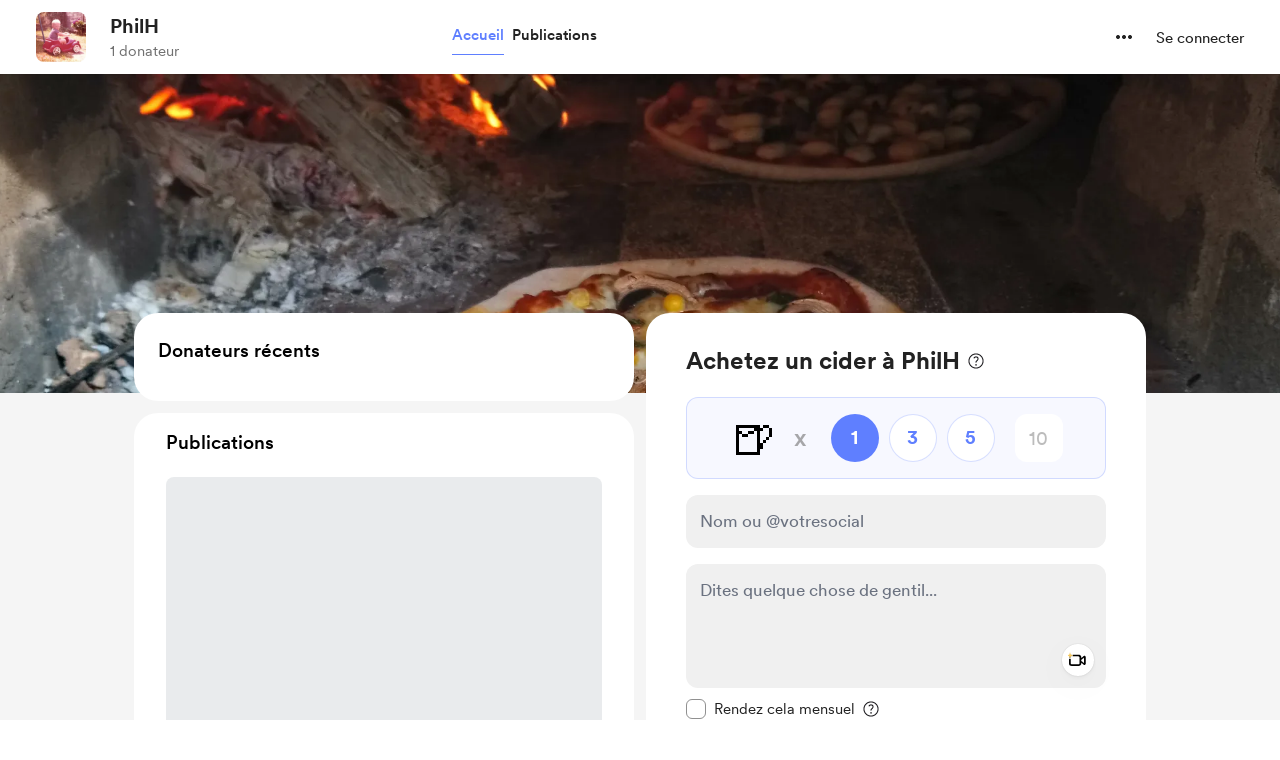

--- FILE ---
content_type: application/javascript
request_url: https://cdn.buymeacoffee.com/static/prod/11.4.0/build/assets/app-b4c4edbd.js
body_size: 170814
content:
const pf="modulepreload",mf=function(e){return"https://cdn.buymeacoffee.com/static/prod/11.4.0/build/"+e},Hl={},ge=function(t,o,n){if(!o||o.length===0)return t();const r=document.getElementsByTagName("link");return Promise.all(o.map(s=>{if(s=mf(s),s in Hl)return;Hl[s]=!0;const i=s.endsWith(".css"),a=i?'[rel="stylesheet"]':"";if(!!n)for(let _=r.length-1;_>=0;_--){const f=r[_];if(f.href===s&&(!i||f.rel==="stylesheet"))return}else if(document.querySelector(`link[href="${s}"]${a}`))return;const u=document.createElement("link");if(u.rel=i?"stylesheet":pf,i||(u.as="script",u.crossOrigin=""),u.href=s,document.head.appendChild(u),i)return new Promise((_,f)=>{u.addEventListener("load",_),u.addEventListener("error",()=>f(new Error(`Unable to preload CSS for ${s}`)))})})).then(()=>t()).catch(s=>{const i=new Event("vite:preloadError",{cancelable:!0});if(i.payload=s,window.dispatchEvent(i),!i.defaultPrevented)throw s})};function up(e,t){return function(){return e.apply(t,arguments)}}const{toString:df}=Object.prototype,{getPrototypeOf:tl}=Object,gi=(e=>t=>{const o=df.call(t);return e[o]||(e[o]=o.slice(8,-1).toLowerCase())})(Object.create(null)),Gt=e=>(e=e.toLowerCase(),t=>gi(t)===e),yi=e=>t=>typeof t===e,{isArray:nr}=Array,Br=yi("undefined");function ff(e){return e!==null&&!Br(e)&&e.constructor!==null&&!Br(e.constructor)&&Ot(e.constructor.isBuffer)&&e.constructor.isBuffer(e)}const _p=Gt("ArrayBuffer");function hf(e){let t;return typeof ArrayBuffer<"u"&&ArrayBuffer.isView?t=ArrayBuffer.isView(e):t=e&&e.buffer&&_p(e.buffer),t}const gf=yi("string"),Ot=yi("function"),pp=yi("number"),bi=e=>e!==null&&typeof e=="object",yf=e=>e===!0||e===!1,Ms=e=>{if(gi(e)!=="object")return!1;const t=tl(e);return(t===null||t===Object.prototype||Object.getPrototypeOf(t)===null)&&!(Symbol.toStringTag in e)&&!(Symbol.iterator in e)},bf=Gt("Date"),vf=Gt("File"),$f=Gt("Blob"),wf=Gt("FileList"),kf=e=>bi(e)&&Ot(e.pipe),Sf=e=>{let t;return e&&(typeof FormData=="function"&&e instanceof FormData||Ot(e.append)&&((t=gi(e))==="formdata"||t==="object"&&Ot(e.toString)&&e.toString()==="[object FormData]"))},Ef=Gt("URLSearchParams"),[Pf,Af,Tf,xf]=["ReadableStream","Request","Response","Headers"].map(Gt),Cf=e=>e.trim?e.trim():e.replace(/^[\s\uFEFF\xA0]+|[\s\uFEFF\xA0]+$/g,"");function os(e,t,{allOwnKeys:o=!1}={}){if(e===null||typeof e>"u")return;let n,r;if(typeof e!="object"&&(e=[e]),nr(e))for(n=0,r=e.length;n<r;n++)t.call(null,e[n],n,e);else{const s=o?Object.getOwnPropertyNames(e):Object.keys(e),i=s.length;let a;for(n=0;n<i;n++)a=s[n],t.call(null,e[a],a,e)}}function mp(e,t){t=t.toLowerCase();const o=Object.keys(e);let n=o.length,r;for(;n-- >0;)if(r=o[n],t===r.toLowerCase())return r;return null}const mn=(()=>typeof globalThis<"u"?globalThis:typeof self<"u"?self:typeof window<"u"?window:global)(),dp=e=>!Br(e)&&e!==mn;function _c(){const{caseless:e}=dp(this)&&this||{},t={},o=(n,r)=>{const s=e&&mp(t,r)||r;Ms(t[s])&&Ms(n)?t[s]=_c(t[s],n):Ms(n)?t[s]=_c({},n):nr(n)?t[s]=n.slice():t[s]=n};for(let n=0,r=arguments.length;n<r;n++)arguments[n]&&os(arguments[n],o);return t}const Of=(e,t,o,{allOwnKeys:n}={})=>(os(t,(r,s)=>{o&&Ot(r)?e[s]=up(r,o):e[s]=r},{allOwnKeys:n}),e),If=e=>(e.charCodeAt(0)===65279&&(e=e.slice(1)),e),Rf=(e,t,o,n)=>{e.prototype=Object.create(t.prototype,n),e.prototype.constructor=e,Object.defineProperty(e,"super",{value:t.prototype}),o&&Object.assign(e.prototype,o)},Nf=(e,t,o,n)=>{let r,s,i;const a={};if(t=t||{},e==null)return t;do{for(r=Object.getOwnPropertyNames(e),s=r.length;s-- >0;)i=r[s],(!n||n(i,e,t))&&!a[i]&&(t[i]=e[i],a[i]=!0);e=o!==!1&&tl(e)}while(e&&(!o||o(e,t))&&e!==Object.prototype);return t},Lf=(e,t,o)=>{e=String(e),(o===void 0||o>e.length)&&(o=e.length),o-=t.length;const n=e.indexOf(t,o);return n!==-1&&n===o},Df=e=>{if(!e)return null;if(nr(e))return e;let t=e.length;if(!pp(t))return null;const o=new Array(t);for(;t-- >0;)o[t]=e[t];return o},qf=(e=>t=>e&&t instanceof e)(typeof Uint8Array<"u"&&tl(Uint8Array)),Mf=(e,t)=>{const n=(e&&e[Symbol.iterator]).call(e);let r;for(;(r=n.next())&&!r.done;){const s=r.value;t.call(e,s[0],s[1])}},jf=(e,t)=>{let o;const n=[];for(;(o=e.exec(t))!==null;)n.push(o);return n},Ff=Gt("HTMLFormElement"),zf=e=>e.toLowerCase().replace(/[-_\s]([a-z\d])(\w*)/g,function(o,n,r){return n.toUpperCase()+r}),Wl=(({hasOwnProperty:e})=>(t,o)=>e.call(t,o))(Object.prototype),Uf=Gt("RegExp"),fp=(e,t)=>{const o=Object.getOwnPropertyDescriptors(e),n={};os(o,(r,s)=>{let i;(i=t(r,s,e))!==!1&&(n[s]=i||r)}),Object.defineProperties(e,n)},Bf=e=>{fp(e,(t,o)=>{if(Ot(e)&&["arguments","caller","callee"].indexOf(o)!==-1)return!1;const n=e[o];if(Ot(n)){if(t.enumerable=!1,"writable"in t){t.writable=!1;return}t.set||(t.set=()=>{throw Error("Can not rewrite read-only method '"+o+"'")})}})},Vf=(e,t)=>{const o={},n=r=>{r.forEach(s=>{o[s]=!0})};return nr(e)?n(e):n(String(e).split(t)),o},Hf=()=>{},Wf=(e,t)=>e!=null&&Number.isFinite(e=+e)?e:t,Pa="abcdefghijklmnopqrstuvwxyz",Yl="0123456789",hp={DIGIT:Yl,ALPHA:Pa,ALPHA_DIGIT:Pa+Pa.toUpperCase()+Yl},Yf=(e=16,t=hp.ALPHA_DIGIT)=>{let o="";const{length:n}=t;for(;e--;)o+=t[Math.random()*n|0];return o};function Kf(e){return!!(e&&Ot(e.append)&&e[Symbol.toStringTag]==="FormData"&&e[Symbol.iterator])}const Gf=e=>{const t=new Array(10),o=(n,r)=>{if(bi(n)){if(t.indexOf(n)>=0)return;if(!("toJSON"in n)){t[r]=n;const s=nr(n)?[]:{};return os(n,(i,a)=>{const c=o(i,r+1);!Br(c)&&(s[a]=c)}),t[r]=void 0,s}}return n};return o(e,0)},Jf=Gt("AsyncFunction"),Qf=e=>e&&(bi(e)||Ot(e))&&Ot(e.then)&&Ot(e.catch),gp=((e,t)=>e?setImmediate:t?((o,n)=>(mn.addEventListener("message",({source:r,data:s})=>{r===mn&&s===o&&n.length&&n.shift()()},!1),r=>{n.push(r),mn.postMessage(o,"*")}))(`axios@${Math.random()}`,[]):o=>setTimeout(o))(typeof setImmediate=="function",Ot(mn.postMessage)),Xf=typeof queueMicrotask<"u"?queueMicrotask.bind(mn):typeof process<"u"&&process.nextTick||gp,N={isArray:nr,isArrayBuffer:_p,isBuffer:ff,isFormData:Sf,isArrayBufferView:hf,isString:gf,isNumber:pp,isBoolean:yf,isObject:bi,isPlainObject:Ms,isReadableStream:Pf,isRequest:Af,isResponse:Tf,isHeaders:xf,isUndefined:Br,isDate:bf,isFile:vf,isBlob:$f,isRegExp:Uf,isFunction:Ot,isStream:kf,isURLSearchParams:Ef,isTypedArray:qf,isFileList:wf,forEach:os,merge:_c,extend:Of,trim:Cf,stripBOM:If,inherits:Rf,toFlatObject:Nf,kindOf:gi,kindOfTest:Gt,endsWith:Lf,toArray:Df,forEachEntry:Mf,matchAll:jf,isHTMLForm:Ff,hasOwnProperty:Wl,hasOwnProp:Wl,reduceDescriptors:fp,freezeMethods:Bf,toObjectSet:Vf,toCamelCase:zf,noop:Hf,toFiniteNumber:Wf,findKey:mp,global:mn,isContextDefined:dp,ALPHABET:hp,generateString:Yf,isSpecCompliantForm:Kf,toJSONObject:Gf,isAsyncFn:Jf,isThenable:Qf,setImmediate:gp,asap:Xf};function ae(e,t,o,n,r){Error.call(this),Error.captureStackTrace?Error.captureStackTrace(this,this.constructor):this.stack=new Error().stack,this.message=e,this.name="AxiosError",t&&(this.code=t),o&&(this.config=o),n&&(this.request=n),r&&(this.response=r,this.status=r.status?r.status:null)}N.inherits(ae,Error,{toJSON:function(){return{message:this.message,name:this.name,description:this.description,number:this.number,fileName:this.fileName,lineNumber:this.lineNumber,columnNumber:this.columnNumber,stack:this.stack,config:N.toJSONObject(this.config),code:this.code,status:this.status}}});const yp=ae.prototype,bp={};["ERR_BAD_OPTION_VALUE","ERR_BAD_OPTION","ECONNABORTED","ETIMEDOUT","ERR_NETWORK","ERR_FR_TOO_MANY_REDIRECTS","ERR_DEPRECATED","ERR_BAD_RESPONSE","ERR_BAD_REQUEST","ERR_CANCELED","ERR_NOT_SUPPORT","ERR_INVALID_URL"].forEach(e=>{bp[e]={value:e}});Object.defineProperties(ae,bp);Object.defineProperty(yp,"isAxiosError",{value:!0});ae.from=(e,t,o,n,r,s)=>{const i=Object.create(yp);return N.toFlatObject(e,i,function(c){return c!==Error.prototype},a=>a!=="isAxiosError"),ae.call(i,e.message,t,o,n,r),i.cause=e,i.name=e.name,s&&Object.assign(i,s),i};const Zf=null;function pc(e){return N.isPlainObject(e)||N.isArray(e)}function vp(e){return N.endsWith(e,"[]")?e.slice(0,-2):e}function Kl(e,t,o){return e?e.concat(t).map(function(r,s){return r=vp(r),!o&&s?"["+r+"]":r}).join(o?".":""):t}function eh(e){return N.isArray(e)&&!e.some(pc)}const th=N.toFlatObject(N,{},null,function(t){return/^is[A-Z]/.test(t)});function vi(e,t,o){if(!N.isObject(e))throw new TypeError("target must be an object");t=t||new FormData,o=N.toFlatObject(o,{metaTokens:!0,dots:!1,indexes:!1},!1,function(E,A){return!N.isUndefined(A[E])});const n=o.metaTokens,r=o.visitor||_,s=o.dots,i=o.indexes,c=(o.Blob||typeof Blob<"u"&&Blob)&&N.isSpecCompliantForm(t);if(!N.isFunction(r))throw new TypeError("visitor must be a function");function u(y){if(y===null)return"";if(N.isDate(y))return y.toISOString();if(!c&&N.isBlob(y))throw new ae("Blob is not supported. Use a Buffer instead.");return N.isArrayBuffer(y)||N.isTypedArray(y)?c&&typeof Blob=="function"?new Blob([y]):Buffer.from(y):y}function _(y,E,A){let g=y;if(y&&!A&&typeof y=="object"){if(N.endsWith(E,"{}"))E=n?E:E.slice(0,-2),y=JSON.stringify(y);else if(N.isArray(y)&&eh(y)||(N.isFileList(y)||N.endsWith(E,"[]"))&&(g=N.toArray(y)))return E=vp(E),g.forEach(function(k,P){!(N.isUndefined(k)||k===null)&&t.append(i===!0?Kl([E],P,s):i===null?E:E+"[]",u(k))}),!1}return pc(y)?!0:(t.append(Kl(A,E,s),u(y)),!1)}const f=[],p=Object.assign(th,{defaultVisitor:_,convertValue:u,isVisitable:pc});function b(y,E){if(!N.isUndefined(y)){if(f.indexOf(y)!==-1)throw Error("Circular reference detected in "+E.join("."));f.push(y),N.forEach(y,function(g,v){(!(N.isUndefined(g)||g===null)&&r.call(t,g,N.isString(v)?v.trim():v,E,p))===!0&&b(g,E?E.concat(v):[v])}),f.pop()}}if(!N.isObject(e))throw new TypeError("data must be an object");return b(e),t}function Gl(e){const t={"!":"%21","'":"%27","(":"%28",")":"%29","~":"%7E","%20":"+","%00":"\0"};return encodeURIComponent(e).replace(/[!'()~]|%20|%00/g,function(n){return t[n]})}function ol(e,t){this._pairs=[],e&&vi(e,this,t)}const $p=ol.prototype;$p.append=function(t,o){this._pairs.push([t,o])};$p.toString=function(t){const o=t?function(n){return t.call(this,n,Gl)}:Gl;return this._pairs.map(function(r){return o(r[0])+"="+o(r[1])},"").join("&")};function oh(e){return encodeURIComponent(e).replace(/%3A/gi,":").replace(/%24/g,"$").replace(/%2C/gi,",").replace(/%20/g,"+").replace(/%5B/gi,"[").replace(/%5D/gi,"]")}function wp(e,t,o){if(!t)return e;const n=o&&o.encode||oh;N.isFunction(o)&&(o={serialize:o});const r=o&&o.serialize;let s;if(r?s=r(t,o):s=N.isURLSearchParams(t)?t.toString():new ol(t,o).toString(n),s){const i=e.indexOf("#");i!==-1&&(e=e.slice(0,i)),e+=(e.indexOf("?")===-1?"?":"&")+s}return e}class nh{constructor(){this.handlers=[]}use(t,o,n){return this.handlers.push({fulfilled:t,rejected:o,synchronous:n?n.synchronous:!1,runWhen:n?n.runWhen:null}),this.handlers.length-1}eject(t){this.handlers[t]&&(this.handlers[t]=null)}clear(){this.handlers&&(this.handlers=[])}forEach(t){N.forEach(this.handlers,function(n){n!==null&&t(n)})}}const Jl=nh,kp={silentJSONParsing:!0,forcedJSONParsing:!0,clarifyTimeoutError:!1},rh=typeof URLSearchParams<"u"?URLSearchParams:ol,sh=typeof FormData<"u"?FormData:null,ih=typeof Blob<"u"?Blob:null,ah={isBrowser:!0,classes:{URLSearchParams:rh,FormData:sh,Blob:ih},protocols:["http","https","file","blob","url","data"]},nl=typeof window<"u"&&typeof document<"u",mc=typeof navigator=="object"&&navigator||void 0,ch=nl&&(!mc||["ReactNative","NativeScript","NS"].indexOf(mc.product)<0),lh=(()=>typeof WorkerGlobalScope<"u"&&self instanceof WorkerGlobalScope&&typeof self.importScripts=="function")(),uh=nl&&window.location.href||"http://localhost",_h=Object.freeze(Object.defineProperty({__proto__:null,hasBrowserEnv:nl,hasStandardBrowserEnv:ch,hasStandardBrowserWebWorkerEnv:lh,navigator:mc,origin:uh},Symbol.toStringTag,{value:"Module"})),dt={..._h,...ah};function ph(e,t){return vi(e,new dt.classes.URLSearchParams,Object.assign({visitor:function(o,n,r,s){return dt.isNode&&N.isBuffer(o)?(this.append(n,o.toString("base64")),!1):s.defaultVisitor.apply(this,arguments)}},t))}function mh(e){return N.matchAll(/\w+|\[(\w*)]/g,e).map(t=>t[0]==="[]"?"":t[1]||t[0])}function dh(e){const t={},o=Object.keys(e);let n;const r=o.length;let s;for(n=0;n<r;n++)s=o[n],t[s]=e[s];return t}function Sp(e){function t(o,n,r,s){let i=o[s++];if(i==="__proto__")return!0;const a=Number.isFinite(+i),c=s>=o.length;return i=!i&&N.isArray(r)?r.length:i,c?(N.hasOwnProp(r,i)?r[i]=[r[i],n]:r[i]=n,!a):((!r[i]||!N.isObject(r[i]))&&(r[i]=[]),t(o,n,r[i],s)&&N.isArray(r[i])&&(r[i]=dh(r[i])),!a)}if(N.isFormData(e)&&N.isFunction(e.entries)){const o={};return N.forEachEntry(e,(n,r)=>{t(mh(n),r,o,0)}),o}return null}function fh(e,t,o){if(N.isString(e))try{return(t||JSON.parse)(e),N.trim(e)}catch(n){if(n.name!=="SyntaxError")throw n}return(o||JSON.stringify)(e)}const rl={transitional:kp,adapter:["xhr","http","fetch"],transformRequest:[function(t,o){const n=o.getContentType()||"",r=n.indexOf("application/json")>-1,s=N.isObject(t);if(s&&N.isHTMLForm(t)&&(t=new FormData(t)),N.isFormData(t))return r?JSON.stringify(Sp(t)):t;if(N.isArrayBuffer(t)||N.isBuffer(t)||N.isStream(t)||N.isFile(t)||N.isBlob(t)||N.isReadableStream(t))return t;if(N.isArrayBufferView(t))return t.buffer;if(N.isURLSearchParams(t))return o.setContentType("application/x-www-form-urlencoded;charset=utf-8",!1),t.toString();let a;if(s){if(n.indexOf("application/x-www-form-urlencoded")>-1)return ph(t,this.formSerializer).toString();if((a=N.isFileList(t))||n.indexOf("multipart/form-data")>-1){const c=this.env&&this.env.FormData;return vi(a?{"files[]":t}:t,c&&new c,this.formSerializer)}}return s||r?(o.setContentType("application/json",!1),fh(t)):t}],transformResponse:[function(t){const o=this.transitional||rl.transitional,n=o&&o.forcedJSONParsing,r=this.responseType==="json";if(N.isResponse(t)||N.isReadableStream(t))return t;if(t&&N.isString(t)&&(n&&!this.responseType||r)){const i=!(o&&o.silentJSONParsing)&&r;try{return JSON.parse(t)}catch(a){if(i)throw a.name==="SyntaxError"?ae.from(a,ae.ERR_BAD_RESPONSE,this,null,this.response):a}}return t}],timeout:0,xsrfCookieName:"XSRF-TOKEN",xsrfHeaderName:"X-XSRF-TOKEN",maxContentLength:-1,maxBodyLength:-1,env:{FormData:dt.classes.FormData,Blob:dt.classes.Blob},validateStatus:function(t){return t>=200&&t<300},headers:{common:{Accept:"application/json, text/plain, */*","Content-Type":void 0}}};N.forEach(["delete","get","head","post","put","patch"],e=>{rl.headers[e]={}});const sl=rl,hh=N.toObjectSet(["age","authorization","content-length","content-type","etag","expires","from","host","if-modified-since","if-unmodified-since","last-modified","location","max-forwards","proxy-authorization","referer","retry-after","user-agent"]),gh=e=>{const t={};let o,n,r;return e&&e.split(`
`).forEach(function(i){r=i.indexOf(":"),o=i.substring(0,r).trim().toLowerCase(),n=i.substring(r+1).trim(),!(!o||t[o]&&hh[o])&&(o==="set-cookie"?t[o]?t[o].push(n):t[o]=[n]:t[o]=t[o]?t[o]+", "+n:n)}),t},Ql=Symbol("internals");function wr(e){return e&&String(e).trim().toLowerCase()}function js(e){return e===!1||e==null?e:N.isArray(e)?e.map(js):String(e)}function yh(e){const t=Object.create(null),o=/([^\s,;=]+)\s*(?:=\s*([^,;]+))?/g;let n;for(;n=o.exec(e);)t[n[1]]=n[2];return t}const bh=e=>/^[-_a-zA-Z0-9^`|~,!#$%&'*+.]+$/.test(e.trim());function Aa(e,t,o,n,r){if(N.isFunction(n))return n.call(this,t,o);if(r&&(t=o),!!N.isString(t)){if(N.isString(n))return t.indexOf(n)!==-1;if(N.isRegExp(n))return n.test(t)}}function vh(e){return e.trim().toLowerCase().replace(/([a-z\d])(\w*)/g,(t,o,n)=>o.toUpperCase()+n)}function $h(e,t){const o=N.toCamelCase(" "+t);["get","set","has"].forEach(n=>{Object.defineProperty(e,n+o,{value:function(r,s,i){return this[n].call(this,t,r,s,i)},configurable:!0})})}class $i{constructor(t){t&&this.set(t)}set(t,o,n){const r=this;function s(a,c,u){const _=wr(c);if(!_)throw new Error("header name must be a non-empty string");const f=N.findKey(r,_);(!f||r[f]===void 0||u===!0||u===void 0&&r[f]!==!1)&&(r[f||c]=js(a))}const i=(a,c)=>N.forEach(a,(u,_)=>s(u,_,c));if(N.isPlainObject(t)||t instanceof this.constructor)i(t,o);else if(N.isString(t)&&(t=t.trim())&&!bh(t))i(gh(t),o);else if(N.isHeaders(t))for(const[a,c]of t.entries())s(c,a,n);else t!=null&&s(o,t,n);return this}get(t,o){if(t=wr(t),t){const n=N.findKey(this,t);if(n){const r=this[n];if(!o)return r;if(o===!0)return yh(r);if(N.isFunction(o))return o.call(this,r,n);if(N.isRegExp(o))return o.exec(r);throw new TypeError("parser must be boolean|regexp|function")}}}has(t,o){if(t=wr(t),t){const n=N.findKey(this,t);return!!(n&&this[n]!==void 0&&(!o||Aa(this,this[n],n,o)))}return!1}delete(t,o){const n=this;let r=!1;function s(i){if(i=wr(i),i){const a=N.findKey(n,i);a&&(!o||Aa(n,n[a],a,o))&&(delete n[a],r=!0)}}return N.isArray(t)?t.forEach(s):s(t),r}clear(t){const o=Object.keys(this);let n=o.length,r=!1;for(;n--;){const s=o[n];(!t||Aa(this,this[s],s,t,!0))&&(delete this[s],r=!0)}return r}normalize(t){const o=this,n={};return N.forEach(this,(r,s)=>{const i=N.findKey(n,s);if(i){o[i]=js(r),delete o[s];return}const a=t?vh(s):String(s).trim();a!==s&&delete o[s],o[a]=js(r),n[a]=!0}),this}concat(...t){return this.constructor.concat(this,...t)}toJSON(t){const o=Object.create(null);return N.forEach(this,(n,r)=>{n!=null&&n!==!1&&(o[r]=t&&N.isArray(n)?n.join(", "):n)}),o}[Symbol.iterator](){return Object.entries(this.toJSON())[Symbol.iterator]()}toString(){return Object.entries(this.toJSON()).map(([t,o])=>t+": "+o).join(`
`)}get[Symbol.toStringTag](){return"AxiosHeaders"}static from(t){return t instanceof this?t:new this(t)}static concat(t,...o){const n=new this(t);return o.forEach(r=>n.set(r)),n}static accessor(t){const n=(this[Ql]=this[Ql]={accessors:{}}).accessors,r=this.prototype;function s(i){const a=wr(i);n[a]||($h(r,i),n[a]=!0)}return N.isArray(t)?t.forEach(s):s(t),this}}$i.accessor(["Content-Type","Content-Length","Accept","Accept-Encoding","User-Agent","Authorization"]);N.reduceDescriptors($i.prototype,({value:e},t)=>{let o=t[0].toUpperCase()+t.slice(1);return{get:()=>e,set(n){this[o]=n}}});N.freezeMethods($i);const Yt=$i;function Ta(e,t){const o=this||sl,n=t||o,r=Yt.from(n.headers);let s=n.data;return N.forEach(e,function(a){s=a.call(o,s,r.normalize(),t?t.status:void 0)}),r.normalize(),s}function Ep(e){return!!(e&&e.__CANCEL__)}function rr(e,t,o){ae.call(this,e??"canceled",ae.ERR_CANCELED,t,o),this.name="CanceledError"}N.inherits(rr,ae,{__CANCEL__:!0});function Pp(e,t,o){const n=o.config.validateStatus;!o.status||!n||n(o.status)?e(o):t(new ae("Request failed with status code "+o.status,[ae.ERR_BAD_REQUEST,ae.ERR_BAD_RESPONSE][Math.floor(o.status/100)-4],o.config,o.request,o))}function wh(e){const t=/^([-+\w]{1,25})(:?\/\/|:)/.exec(e);return t&&t[1]||""}function kh(e,t){e=e||10;const o=new Array(e),n=new Array(e);let r=0,s=0,i;return t=t!==void 0?t:1e3,function(c){const u=Date.now(),_=n[s];i||(i=u),o[r]=c,n[r]=u;let f=s,p=0;for(;f!==r;)p+=o[f++],f=f%e;if(r=(r+1)%e,r===s&&(s=(s+1)%e),u-i<t)return;const b=_&&u-_;return b?Math.round(p*1e3/b):void 0}}function Sh(e,t){let o=0,n=1e3/t,r,s;const i=(u,_=Date.now())=>{o=_,r=null,s&&(clearTimeout(s),s=null),e.apply(null,u)};return[(...u)=>{const _=Date.now(),f=_-o;f>=n?i(u,_):(r=u,s||(s=setTimeout(()=>{s=null,i(r)},n-f)))},()=>r&&i(r)]}const Js=(e,t,o=3)=>{let n=0;const r=kh(50,250);return Sh(s=>{const i=s.loaded,a=s.lengthComputable?s.total:void 0,c=i-n,u=r(c),_=i<=a;n=i;const f={loaded:i,total:a,progress:a?i/a:void 0,bytes:c,rate:u||void 0,estimated:u&&a&&_?(a-i)/u:void 0,event:s,lengthComputable:a!=null,[t?"download":"upload"]:!0};e(f)},o)},Xl=(e,t)=>{const o=e!=null;return[n=>t[0]({lengthComputable:o,total:e,loaded:n}),t[1]]},Zl=e=>(...t)=>N.asap(()=>e(...t)),Eh=dt.hasStandardBrowserEnv?((e,t)=>o=>(o=new URL(o,dt.origin),e.protocol===o.protocol&&e.host===o.host&&(t||e.port===o.port)))(new URL(dt.origin),dt.navigator&&/(msie|trident)/i.test(dt.navigator.userAgent)):()=>!0,Ph=dt.hasStandardBrowserEnv?{write(e,t,o,n,r,s){const i=[e+"="+encodeURIComponent(t)];N.isNumber(o)&&i.push("expires="+new Date(o).toGMTString()),N.isString(n)&&i.push("path="+n),N.isString(r)&&i.push("domain="+r),s===!0&&i.push("secure"),document.cookie=i.join("; ")},read(e){const t=document.cookie.match(new RegExp("(^|;\\s*)("+e+")=([^;]*)"));return t?decodeURIComponent(t[3]):null},remove(e){this.write(e,"",Date.now()-864e5)}}:{write(){},read(){return null},remove(){}};function Ah(e){return/^([a-z][a-z\d+\-.]*:)?\/\//i.test(e)}function Th(e,t){return t?e.replace(/\/?\/$/,"")+"/"+t.replace(/^\/+/,""):e}function Ap(e,t){return e&&!Ah(t)?Th(e,t):t}const eu=e=>e instanceof Yt?{...e}:e;function $n(e,t){t=t||{};const o={};function n(u,_,f,p){return N.isPlainObject(u)&&N.isPlainObject(_)?N.merge.call({caseless:p},u,_):N.isPlainObject(_)?N.merge({},_):N.isArray(_)?_.slice():_}function r(u,_,f,p){if(N.isUndefined(_)){if(!N.isUndefined(u))return n(void 0,u,f,p)}else return n(u,_,f,p)}function s(u,_){if(!N.isUndefined(_))return n(void 0,_)}function i(u,_){if(N.isUndefined(_)){if(!N.isUndefined(u))return n(void 0,u)}else return n(void 0,_)}function a(u,_,f){if(f in t)return n(u,_);if(f in e)return n(void 0,u)}const c={url:s,method:s,data:s,baseURL:i,transformRequest:i,transformResponse:i,paramsSerializer:i,timeout:i,timeoutMessage:i,withCredentials:i,withXSRFToken:i,adapter:i,responseType:i,xsrfCookieName:i,xsrfHeaderName:i,onUploadProgress:i,onDownloadProgress:i,decompress:i,maxContentLength:i,maxBodyLength:i,beforeRedirect:i,transport:i,httpAgent:i,httpsAgent:i,cancelToken:i,socketPath:i,responseEncoding:i,validateStatus:a,headers:(u,_,f)=>r(eu(u),eu(_),f,!0)};return N.forEach(Object.keys(Object.assign({},e,t)),function(_){const f=c[_]||r,p=f(e[_],t[_],_);N.isUndefined(p)&&f!==a||(o[_]=p)}),o}const Tp=e=>{const t=$n({},e);let{data:o,withXSRFToken:n,xsrfHeaderName:r,xsrfCookieName:s,headers:i,auth:a}=t;t.headers=i=Yt.from(i),t.url=wp(Ap(t.baseURL,t.url),e.params,e.paramsSerializer),a&&i.set("Authorization","Basic "+btoa((a.username||"")+":"+(a.password?unescape(encodeURIComponent(a.password)):"")));let c;if(N.isFormData(o)){if(dt.hasStandardBrowserEnv||dt.hasStandardBrowserWebWorkerEnv)i.setContentType(void 0);else if((c=i.getContentType())!==!1){const[u,..._]=c?c.split(";").map(f=>f.trim()).filter(Boolean):[];i.setContentType([u||"multipart/form-data",..._].join("; "))}}if(dt.hasStandardBrowserEnv&&(n&&N.isFunction(n)&&(n=n(t)),n||n!==!1&&Eh(t.url))){const u=r&&s&&Ph.read(s);u&&i.set(r,u)}return t},xh=typeof XMLHttpRequest<"u",Ch=xh&&function(e){return new Promise(function(o,n){const r=Tp(e);let s=r.data;const i=Yt.from(r.headers).normalize();let{responseType:a,onUploadProgress:c,onDownloadProgress:u}=r,_,f,p,b,y;function E(){b&&b(),y&&y(),r.cancelToken&&r.cancelToken.unsubscribe(_),r.signal&&r.signal.removeEventListener("abort",_)}let A=new XMLHttpRequest;A.open(r.method.toUpperCase(),r.url,!0),A.timeout=r.timeout;function g(){if(!A)return;const k=Yt.from("getAllResponseHeaders"in A&&A.getAllResponseHeaders()),I={data:!a||a==="text"||a==="json"?A.responseText:A.response,status:A.status,statusText:A.statusText,headers:k,config:e,request:A};Pp(function(q){o(q),E()},function(q){n(q),E()},I),A=null}"onloadend"in A?A.onloadend=g:A.onreadystatechange=function(){!A||A.readyState!==4||A.status===0&&!(A.responseURL&&A.responseURL.indexOf("file:")===0)||setTimeout(g)},A.onabort=function(){A&&(n(new ae("Request aborted",ae.ECONNABORTED,e,A)),A=null)},A.onerror=function(){n(new ae("Network Error",ae.ERR_NETWORK,e,A)),A=null},A.ontimeout=function(){let P=r.timeout?"timeout of "+r.timeout+"ms exceeded":"timeout exceeded";const I=r.transitional||kp;r.timeoutErrorMessage&&(P=r.timeoutErrorMessage),n(new ae(P,I.clarifyTimeoutError?ae.ETIMEDOUT:ae.ECONNABORTED,e,A)),A=null},s===void 0&&i.setContentType(null),"setRequestHeader"in A&&N.forEach(i.toJSON(),function(P,I){A.setRequestHeader(I,P)}),N.isUndefined(r.withCredentials)||(A.withCredentials=!!r.withCredentials),a&&a!=="json"&&(A.responseType=r.responseType),u&&([p,y]=Js(u,!0),A.addEventListener("progress",p)),c&&A.upload&&([f,b]=Js(c),A.upload.addEventListener("progress",f),A.upload.addEventListener("loadend",b)),(r.cancelToken||r.signal)&&(_=k=>{A&&(n(!k||k.type?new rr(null,e,A):k),A.abort(),A=null)},r.cancelToken&&r.cancelToken.subscribe(_),r.signal&&(r.signal.aborted?_():r.signal.addEventListener("abort",_)));const v=wh(r.url);if(v&&dt.protocols.indexOf(v)===-1){n(new ae("Unsupported protocol "+v+":",ae.ERR_BAD_REQUEST,e));return}A.send(s||null)})},Oh=(e,t)=>{const{length:o}=e=e?e.filter(Boolean):[];if(t||o){let n=new AbortController,r;const s=function(u){if(!r){r=!0,a();const _=u instanceof Error?u:this.reason;n.abort(_ instanceof ae?_:new rr(_ instanceof Error?_.message:_))}};let i=t&&setTimeout(()=>{i=null,s(new ae(`timeout ${t} of ms exceeded`,ae.ETIMEDOUT))},t);const a=()=>{e&&(i&&clearTimeout(i),i=null,e.forEach(u=>{u.unsubscribe?u.unsubscribe(s):u.removeEventListener("abort",s)}),e=null)};e.forEach(u=>u.addEventListener("abort",s));const{signal:c}=n;return c.unsubscribe=()=>N.asap(a),c}},Ih=Oh,Rh=function*(e,t){let o=e.byteLength;if(!t||o<t){yield e;return}let n=0,r;for(;n<o;)r=n+t,yield e.slice(n,r),n=r},Nh=async function*(e,t){for await(const o of Lh(e))yield*Rh(o,t)},Lh=async function*(e){if(e[Symbol.asyncIterator]){yield*e;return}const t=e.getReader();try{for(;;){const{done:o,value:n}=await t.read();if(o)break;yield n}}finally{await t.cancel()}},tu=(e,t,o,n)=>{const r=Nh(e,t);let s=0,i,a=c=>{i||(i=!0,n&&n(c))};return new ReadableStream({async pull(c){try{const{done:u,value:_}=await r.next();if(u){a(),c.close();return}let f=_.byteLength;if(o){let p=s+=f;o(p)}c.enqueue(new Uint8Array(_))}catch(u){throw a(u),u}},cancel(c){return a(c),r.return()}},{highWaterMark:2})},wi=typeof fetch=="function"&&typeof Request=="function"&&typeof Response=="function",xp=wi&&typeof ReadableStream=="function",Dh=wi&&(typeof TextEncoder=="function"?(e=>t=>e.encode(t))(new TextEncoder):async e=>new Uint8Array(await new Response(e).arrayBuffer())),Cp=(e,...t)=>{try{return!!e(...t)}catch{return!1}},qh=xp&&Cp(()=>{let e=!1;const t=new Request(dt.origin,{body:new ReadableStream,method:"POST",get duplex(){return e=!0,"half"}}).headers.has("Content-Type");return e&&!t}),ou=64*1024,dc=xp&&Cp(()=>N.isReadableStream(new Response("").body)),Qs={stream:dc&&(e=>e.body)};wi&&(e=>{["text","arrayBuffer","blob","formData","stream"].forEach(t=>{!Qs[t]&&(Qs[t]=N.isFunction(e[t])?o=>o[t]():(o,n)=>{throw new ae(`Response type '${t}' is not supported`,ae.ERR_NOT_SUPPORT,n)})})})(new Response);const Mh=async e=>{if(e==null)return 0;if(N.isBlob(e))return e.size;if(N.isSpecCompliantForm(e))return(await new Request(dt.origin,{method:"POST",body:e}).arrayBuffer()).byteLength;if(N.isArrayBufferView(e)||N.isArrayBuffer(e))return e.byteLength;if(N.isURLSearchParams(e)&&(e=e+""),N.isString(e))return(await Dh(e)).byteLength},jh=async(e,t)=>{const o=N.toFiniteNumber(e.getContentLength());return o??Mh(t)},Fh=wi&&(async e=>{let{url:t,method:o,data:n,signal:r,cancelToken:s,timeout:i,onDownloadProgress:a,onUploadProgress:c,responseType:u,headers:_,withCredentials:f="same-origin",fetchOptions:p}=Tp(e);u=u?(u+"").toLowerCase():"text";let b=Ih([r,s&&s.toAbortSignal()],i),y;const E=b&&b.unsubscribe&&(()=>{b.unsubscribe()});let A;try{if(c&&qh&&o!=="get"&&o!=="head"&&(A=await jh(_,n))!==0){let I=new Request(t,{method:"POST",body:n,duplex:"half"}),C;if(N.isFormData(n)&&(C=I.headers.get("content-type"))&&_.setContentType(C),I.body){const[q,D]=Xl(A,Js(Zl(c)));n=tu(I.body,ou,q,D)}}N.isString(f)||(f=f?"include":"omit");const g="credentials"in Request.prototype;y=new Request(t,{...p,signal:b,method:o.toUpperCase(),headers:_.normalize().toJSON(),body:n,duplex:"half",credentials:g?f:void 0});let v=await fetch(y);const k=dc&&(u==="stream"||u==="response");if(dc&&(a||k&&E)){const I={};["status","statusText","headers"].forEach(B=>{I[B]=v[B]});const C=N.toFiniteNumber(v.headers.get("content-length")),[q,D]=a&&Xl(C,Js(Zl(a),!0))||[];v=new Response(tu(v.body,ou,q,()=>{D&&D(),E&&E()}),I)}u=u||"text";let P=await Qs[N.findKey(Qs,u)||"text"](v,e);return!k&&E&&E(),await new Promise((I,C)=>{Pp(I,C,{data:P,headers:Yt.from(v.headers),status:v.status,statusText:v.statusText,config:e,request:y})})}catch(g){throw E&&E(),g&&g.name==="TypeError"&&/fetch/i.test(g.message)?Object.assign(new ae("Network Error",ae.ERR_NETWORK,e,y),{cause:g.cause||g}):ae.from(g,g&&g.code,e,y)}}),fc={http:Zf,xhr:Ch,fetch:Fh};N.forEach(fc,(e,t)=>{if(e){try{Object.defineProperty(e,"name",{value:t})}catch{}Object.defineProperty(e,"adapterName",{value:t})}});const nu=e=>`- ${e}`,zh=e=>N.isFunction(e)||e===null||e===!1,Op={getAdapter:e=>{e=N.isArray(e)?e:[e];const{length:t}=e;let o,n;const r={};for(let s=0;s<t;s++){o=e[s];let i;if(n=o,!zh(o)&&(n=fc[(i=String(o)).toLowerCase()],n===void 0))throw new ae(`Unknown adapter '${i}'`);if(n)break;r[i||"#"+s]=n}if(!n){const s=Object.entries(r).map(([a,c])=>`adapter ${a} `+(c===!1?"is not supported by the environment":"is not available in the build"));let i=t?s.length>1?`since :
`+s.map(nu).join(`
`):" "+nu(s[0]):"as no adapter specified";throw new ae("There is no suitable adapter to dispatch the request "+i,"ERR_NOT_SUPPORT")}return n},adapters:fc};function xa(e){if(e.cancelToken&&e.cancelToken.throwIfRequested(),e.signal&&e.signal.aborted)throw new rr(null,e)}function ru(e){return xa(e),e.headers=Yt.from(e.headers),e.data=Ta.call(e,e.transformRequest),["post","put","patch"].indexOf(e.method)!==-1&&e.headers.setContentType("application/x-www-form-urlencoded",!1),Op.getAdapter(e.adapter||sl.adapter)(e).then(function(n){return xa(e),n.data=Ta.call(e,e.transformResponse,n),n.headers=Yt.from(n.headers),n},function(n){return Ep(n)||(xa(e),n&&n.response&&(n.response.data=Ta.call(e,e.transformResponse,n.response),n.response.headers=Yt.from(n.response.headers))),Promise.reject(n)})}const Ip="1.7.9",ki={};["object","boolean","number","function","string","symbol"].forEach((e,t)=>{ki[e]=function(n){return typeof n===e||"a"+(t<1?"n ":" ")+e}});const su={};ki.transitional=function(t,o,n){function r(s,i){return"[Axios v"+Ip+"] Transitional option '"+s+"'"+i+(n?". "+n:"")}return(s,i,a)=>{if(t===!1)throw new ae(r(i," has been removed"+(o?" in "+o:"")),ae.ERR_DEPRECATED);return o&&!su[i]&&(su[i]=!0,console.warn(r(i," has been deprecated since v"+o+" and will be removed in the near future"))),t?t(s,i,a):!0}};ki.spelling=function(t){return(o,n)=>(console.warn(`${n} is likely a misspelling of ${t}`),!0)};function Uh(e,t,o){if(typeof e!="object")throw new ae("options must be an object",ae.ERR_BAD_OPTION_VALUE);const n=Object.keys(e);let r=n.length;for(;r-- >0;){const s=n[r],i=t[s];if(i){const a=e[s],c=a===void 0||i(a,s,e);if(c!==!0)throw new ae("option "+s+" must be "+c,ae.ERR_BAD_OPTION_VALUE);continue}if(o!==!0)throw new ae("Unknown option "+s,ae.ERR_BAD_OPTION)}}const Fs={assertOptions:Uh,validators:ki},eo=Fs.validators;class Xs{constructor(t){this.defaults=t,this.interceptors={request:new Jl,response:new Jl}}async request(t,o){try{return await this._request(t,o)}catch(n){if(n instanceof Error){let r={};Error.captureStackTrace?Error.captureStackTrace(r):r=new Error;const s=r.stack?r.stack.replace(/^.+\n/,""):"";try{n.stack?s&&!String(n.stack).endsWith(s.replace(/^.+\n.+\n/,""))&&(n.stack+=`
`+s):n.stack=s}catch{}}throw n}}_request(t,o){typeof t=="string"?(o=o||{},o.url=t):o=t||{},o=$n(this.defaults,o);const{transitional:n,paramsSerializer:r,headers:s}=o;n!==void 0&&Fs.assertOptions(n,{silentJSONParsing:eo.transitional(eo.boolean),forcedJSONParsing:eo.transitional(eo.boolean),clarifyTimeoutError:eo.transitional(eo.boolean)},!1),r!=null&&(N.isFunction(r)?o.paramsSerializer={serialize:r}:Fs.assertOptions(r,{encode:eo.function,serialize:eo.function},!0)),Fs.assertOptions(o,{baseUrl:eo.spelling("baseURL"),withXsrfToken:eo.spelling("withXSRFToken")},!0),o.method=(o.method||this.defaults.method||"get").toLowerCase();let i=s&&N.merge(s.common,s[o.method]);s&&N.forEach(["delete","get","head","post","put","patch","common"],y=>{delete s[y]}),o.headers=Yt.concat(i,s);const a=[];let c=!0;this.interceptors.request.forEach(function(E){typeof E.runWhen=="function"&&E.runWhen(o)===!1||(c=c&&E.synchronous,a.unshift(E.fulfilled,E.rejected))});const u=[];this.interceptors.response.forEach(function(E){u.push(E.fulfilled,E.rejected)});let _,f=0,p;if(!c){const y=[ru.bind(this),void 0];for(y.unshift.apply(y,a),y.push.apply(y,u),p=y.length,_=Promise.resolve(o);f<p;)_=_.then(y[f++],y[f++]);return _}p=a.length;let b=o;for(f=0;f<p;){const y=a[f++],E=a[f++];try{b=y(b)}catch(A){E.call(this,A);break}}try{_=ru.call(this,b)}catch(y){return Promise.reject(y)}for(f=0,p=u.length;f<p;)_=_.then(u[f++],u[f++]);return _}getUri(t){t=$n(this.defaults,t);const o=Ap(t.baseURL,t.url);return wp(o,t.params,t.paramsSerializer)}}N.forEach(["delete","get","head","options"],function(t){Xs.prototype[t]=function(o,n){return this.request($n(n||{},{method:t,url:o,data:(n||{}).data}))}});N.forEach(["post","put","patch"],function(t){function o(n){return function(s,i,a){return this.request($n(a||{},{method:t,headers:n?{"Content-Type":"multipart/form-data"}:{},url:s,data:i}))}}Xs.prototype[t]=o(),Xs.prototype[t+"Form"]=o(!0)});const zs=Xs;class il{constructor(t){if(typeof t!="function")throw new TypeError("executor must be a function.");let o;this.promise=new Promise(function(s){o=s});const n=this;this.promise.then(r=>{if(!n._listeners)return;let s=n._listeners.length;for(;s-- >0;)n._listeners[s](r);n._listeners=null}),this.promise.then=r=>{let s;const i=new Promise(a=>{n.subscribe(a),s=a}).then(r);return i.cancel=function(){n.unsubscribe(s)},i},t(function(s,i,a){n.reason||(n.reason=new rr(s,i,a),o(n.reason))})}throwIfRequested(){if(this.reason)throw this.reason}subscribe(t){if(this.reason){t(this.reason);return}this._listeners?this._listeners.push(t):this._listeners=[t]}unsubscribe(t){if(!this._listeners)return;const o=this._listeners.indexOf(t);o!==-1&&this._listeners.splice(o,1)}toAbortSignal(){const t=new AbortController,o=n=>{t.abort(n)};return this.subscribe(o),t.signal.unsubscribe=()=>this.unsubscribe(o),t.signal}static source(){let t;return{token:new il(function(r){t=r}),cancel:t}}}const Bh=il;function Vh(e){return function(o){return e.apply(null,o)}}function Hh(e){return N.isObject(e)&&e.isAxiosError===!0}const hc={Continue:100,SwitchingProtocols:101,Processing:102,EarlyHints:103,Ok:200,Created:201,Accepted:202,NonAuthoritativeInformation:203,NoContent:204,ResetContent:205,PartialContent:206,MultiStatus:207,AlreadyReported:208,ImUsed:226,MultipleChoices:300,MovedPermanently:301,Found:302,SeeOther:303,NotModified:304,UseProxy:305,Unused:306,TemporaryRedirect:307,PermanentRedirect:308,BadRequest:400,Unauthorized:401,PaymentRequired:402,Forbidden:403,NotFound:404,MethodNotAllowed:405,NotAcceptable:406,ProxyAuthenticationRequired:407,RequestTimeout:408,Conflict:409,Gone:410,LengthRequired:411,PreconditionFailed:412,PayloadTooLarge:413,UriTooLong:414,UnsupportedMediaType:415,RangeNotSatisfiable:416,ExpectationFailed:417,ImATeapot:418,MisdirectedRequest:421,UnprocessableEntity:422,Locked:423,FailedDependency:424,TooEarly:425,UpgradeRequired:426,PreconditionRequired:428,TooManyRequests:429,RequestHeaderFieldsTooLarge:431,UnavailableForLegalReasons:451,InternalServerError:500,NotImplemented:501,BadGateway:502,ServiceUnavailable:503,GatewayTimeout:504,HttpVersionNotSupported:505,VariantAlsoNegotiates:506,InsufficientStorage:507,LoopDetected:508,NotExtended:510,NetworkAuthenticationRequired:511};Object.entries(hc).forEach(([e,t])=>{hc[t]=e});const Wh=hc;function Rp(e){const t=new zs(e),o=up(zs.prototype.request,t);return N.extend(o,zs.prototype,t,{allOwnKeys:!0}),N.extend(o,t,null,{allOwnKeys:!0}),o.create=function(r){return Rp($n(e,r))},o}const He=Rp(sl);He.Axios=zs;He.CanceledError=rr;He.CancelToken=Bh;He.isCancel=Ep;He.VERSION=Ip;He.toFormData=vi;He.AxiosError=ae;He.Cancel=He.CanceledError;He.all=function(t){return Promise.all(t)};He.spread=Vh;He.isAxiosError=Hh;He.mergeConfig=$n;He.AxiosHeaders=Yt;He.formToJSON=e=>Sp(N.isHTMLForm(e)?new FormData(e):e);He.getAdapter=Op.getAdapter;He.HttpStatusCode=Wh;He.default=He;const gc=He;window.axios=gc;window.axios.defaults.withCredentials=!0;window.axios.defaults.baseURL="https://app.buymeacoffee.com";window.axios.defaults.headers.common["X-Requested-With"]="XMLHttpRequest";window.axios.defaults.withXSRFToken=!0;function al(e,t){const o=Object.create(null),n=e.split(",");for(let r=0;r<n.length;r++)o[n[r]]=!0;return t?r=>!!o[r.toLowerCase()]:r=>!!o[r]}const Ae={},zn=[],Kt=()=>{},Yh=()=>!1,Kh=/^on[^a-z]/,ns=e=>Kh.test(e),cl=e=>e.startsWith("onUpdate:"),De=Object.assign,ll=(e,t)=>{const o=e.indexOf(t);o>-1&&e.splice(o,1)},Gh=Object.prototype.hasOwnProperty,ve=(e,t)=>Gh.call(e,t),X=Array.isArray,Un=e=>rs(e)==="[object Map]",sr=e=>rs(e)==="[object Set]",iu=e=>rs(e)==="[object Date]",ce=e=>typeof e=="function",qe=e=>typeof e=="string",Vr=e=>typeof e=="symbol",Ee=e=>e!==null&&typeof e=="object",Np=e=>Ee(e)&&ce(e.then)&&ce(e.catch),Lp=Object.prototype.toString,rs=e=>Lp.call(e),Jh=e=>rs(e).slice(8,-1),Dp=e=>rs(e)==="[object Object]",ul=e=>qe(e)&&e!=="NaN"&&e[0]!=="-"&&""+parseInt(e,10)===e,Or=al(",key,ref,ref_for,ref_key,onVnodeBeforeMount,onVnodeMounted,onVnodeBeforeUpdate,onVnodeUpdated,onVnodeBeforeUnmount,onVnodeUnmounted"),Si=e=>{const t=Object.create(null);return o=>t[o]||(t[o]=e(o))},Qh=/-(\w)/g,_o=Si(e=>e.replace(Qh,(t,o)=>o?o.toUpperCase():"")),Xh=/\B([A-Z])/g,Pn=Si(e=>e.replace(Xh,"-$1").toLowerCase()),Ei=Si(e=>e.charAt(0).toUpperCase()+e.slice(1)),Us=Si(e=>e?`on${Ei(e)}`:""),Hr=(e,t)=>!Object.is(e,t),Bs=(e,t)=>{for(let o=0;o<e.length;o++)e[o](t)},Zs=(e,t,o)=>{Object.defineProperty(e,t,{configurable:!0,enumerable:!1,value:o})},ei=e=>{const t=parseFloat(e);return isNaN(t)?e:t},Zh=e=>{const t=qe(e)?Number(e):NaN;return isNaN(t)?e:t};let au;const yc=()=>au||(au=typeof globalThis<"u"?globalThis:typeof self<"u"?self:typeof window<"u"?window:typeof global<"u"?global:{});function _l(e){if(X(e)){const t={};for(let o=0;o<e.length;o++){const n=e[o],r=qe(n)?ng(n):_l(n);if(r)for(const s in r)t[s]=r[s]}return t}else{if(qe(e))return e;if(Ee(e))return e}}const eg=/;(?![^(]*\))/g,tg=/:([^]+)/,og=/\/\*[^]*?\*\//g;function ng(e){const t={};return e.replace(og,"").split(eg).forEach(o=>{if(o){const n=o.split(tg);n.length>1&&(t[n[0].trim()]=n[1].trim())}}),t}function pl(e){let t="";if(qe(e))t=e;else if(X(e))for(let o=0;o<e.length;o++){const n=pl(e[o]);n&&(t+=n+" ")}else if(Ee(e))for(const o in e)e[o]&&(t+=o+" ");return t.trim()}const rg="itemscope,allowfullscreen,formnovalidate,ismap,nomodule,novalidate,readonly",sg=al(rg);function qp(e){return!!e||e===""}function ig(e,t){if(e.length!==t.length)return!1;let o=!0;for(let n=0;o&&n<e.length;n++)o=wn(e[n],t[n]);return o}function wn(e,t){if(e===t)return!0;let o=iu(e),n=iu(t);if(o||n)return o&&n?e.getTime()===t.getTime():!1;if(o=Vr(e),n=Vr(t),o||n)return e===t;if(o=X(e),n=X(t),o||n)return o&&n?ig(e,t):!1;if(o=Ee(e),n=Ee(t),o||n){if(!o||!n)return!1;const r=Object.keys(e).length,s=Object.keys(t).length;if(r!==s)return!1;for(const i in e){const a=e.hasOwnProperty(i),c=t.hasOwnProperty(i);if(a&&!c||!a&&c||!wn(e[i],t[i]))return!1}}return String(e)===String(t)}function ml(e,t){return e.findIndex(o=>wn(o,t))}const xTe=e=>qe(e)?e:e==null?"":X(e)||Ee(e)&&(e.toString===Lp||!ce(e.toString))?JSON.stringify(e,Mp,2):String(e),Mp=(e,t)=>t&&t.__v_isRef?Mp(e,t.value):Un(t)?{[`Map(${t.size})`]:[...t.entries()].reduce((o,[n,r])=>(o[`${n} =>`]=r,o),{})}:sr(t)?{[`Set(${t.size})`]:[...t.values()]}:Ee(t)&&!X(t)&&!Dp(t)?String(t):t;let zt;class jp{constructor(t=!1){this.detached=t,this._active=!0,this.effects=[],this.cleanups=[],this.parent=zt,!t&&zt&&(this.index=(zt.scopes||(zt.scopes=[])).push(this)-1)}get active(){return this._active}run(t){if(this._active){const o=zt;try{return zt=this,t()}finally{zt=o}}}on(){zt=this}off(){zt=this.parent}stop(t){if(this._active){let o,n;for(o=0,n=this.effects.length;o<n;o++)this.effects[o].stop();for(o=0,n=this.cleanups.length;o<n;o++)this.cleanups[o]();if(this.scopes)for(o=0,n=this.scopes.length;o<n;o++)this.scopes[o].stop(!0);if(!this.detached&&this.parent&&!t){const r=this.parent.scopes.pop();r&&r!==this&&(this.parent.scopes[this.index]=r,r.index=this.index)}this.parent=void 0,this._active=!1}}}function ag(e){return new jp(e)}function cg(e,t=zt){t&&t.active&&t.effects.push(e)}function lg(){return zt}const dl=e=>{const t=new Set(e);return t.w=0,t.n=0,t},Fp=e=>(e.w&Bo)>0,zp=e=>(e.n&Bo)>0,ug=({deps:e})=>{if(e.length)for(let t=0;t<e.length;t++)e[t].w|=Bo},_g=e=>{const{deps:t}=e;if(t.length){let o=0;for(let n=0;n<t.length;n++){const r=t[n];Fp(r)&&!zp(r)?r.delete(e):t[o++]=r,r.w&=~Bo,r.n&=~Bo}t.length=o}},ti=new WeakMap;let Tr=0,Bo=1;const bc=30;let Ht;const gn=Symbol(""),vc=Symbol("");class fl{constructor(t,o=null,n){this.fn=t,this.scheduler=o,this.active=!0,this.deps=[],this.parent=void 0,cg(this,n)}run(){if(!this.active)return this.fn();let t=Ht,o=zo;for(;t;){if(t===this)return;t=t.parent}try{return this.parent=Ht,Ht=this,zo=!0,Bo=1<<++Tr,Tr<=bc?ug(this):cu(this),this.fn()}finally{Tr<=bc&&_g(this),Bo=1<<--Tr,Ht=this.parent,zo=o,this.parent=void 0,this.deferStop&&this.stop()}}stop(){Ht===this?this.deferStop=!0:this.active&&(cu(this),this.onStop&&this.onStop(),this.active=!1)}}function cu(e){const{deps:t}=e;if(t.length){for(let o=0;o<t.length;o++)t[o].delete(e);t.length=0}}let zo=!0;const Up=[];function ir(){Up.push(zo),zo=!1}function ar(){const e=Up.pop();zo=e===void 0?!0:e}function Tt(e,t,o){if(zo&&Ht){let n=ti.get(e);n||ti.set(e,n=new Map);let r=n.get(o);r||n.set(o,r=dl()),Bp(r)}}function Bp(e,t){let o=!1;Tr<=bc?zp(e)||(e.n|=Bo,o=!Fp(e)):o=!e.has(Ht),o&&(e.add(Ht),Ht.deps.push(e))}function Po(e,t,o,n,r,s){const i=ti.get(e);if(!i)return;let a=[];if(t==="clear")a=[...i.values()];else if(o==="length"&&X(e)){const c=Number(n);i.forEach((u,_)=>{(_==="length"||_>=c)&&a.push(u)})}else switch(o!==void 0&&a.push(i.get(o)),t){case"add":X(e)?ul(o)&&a.push(i.get("length")):(a.push(i.get(gn)),Un(e)&&a.push(i.get(vc)));break;case"delete":X(e)||(a.push(i.get(gn)),Un(e)&&a.push(i.get(vc)));break;case"set":Un(e)&&a.push(i.get(gn));break}if(a.length===1)a[0]&&$c(a[0]);else{const c=[];for(const u of a)u&&c.push(...u);$c(dl(c))}}function $c(e,t){const o=X(e)?e:[...e];for(const n of o)n.computed&&lu(n);for(const n of o)n.computed||lu(n)}function lu(e,t){(e!==Ht||e.allowRecurse)&&(e.scheduler?e.scheduler():e.run())}function pg(e,t){var o;return(o=ti.get(e))==null?void 0:o.get(t)}const mg=al("__proto__,__v_isRef,__isVue"),Vp=new Set(Object.getOwnPropertyNames(Symbol).filter(e=>e!=="arguments"&&e!=="caller").map(e=>Symbol[e]).filter(Vr)),dg=hl(),fg=hl(!1,!0),hg=hl(!0),uu=gg();function gg(){const e={};return["includes","indexOf","lastIndexOf"].forEach(t=>{e[t]=function(...o){const n=ye(this);for(let s=0,i=this.length;s<i;s++)Tt(n,"get",s+"");const r=n[t](...o);return r===-1||r===!1?n[t](...o.map(ye)):r}}),["push","pop","shift","unshift","splice"].forEach(t=>{e[t]=function(...o){ir();const n=ye(this)[t].apply(this,o);return ar(),n}}),e}function yg(e){const t=ye(this);return Tt(t,"has",e),t.hasOwnProperty(e)}function hl(e=!1,t=!1){return function(n,r,s){if(r==="__v_isReactive")return!e;if(r==="__v_isReadonly")return e;if(r==="__v_isShallow")return t;if(r==="__v_raw"&&s===(e?t?Ng:Gp:t?Kp:Yp).get(n))return n;const i=X(n);if(!e){if(i&&ve(uu,r))return Reflect.get(uu,r,s);if(r==="hasOwnProperty")return yg}const a=Reflect.get(n,r,s);return(Vr(r)?Vp.has(r):mg(r))||(e||Tt(n,"get",r),t)?a:ot(a)?i&&ul(r)?a:a.value:Ee(a)?e?Jp(a):ss(a):a}}const bg=Hp(),vg=Hp(!0);function Hp(e=!1){return function(o,n,r,s){let i=o[n];if(Kn(i)&&ot(i)&&!ot(r))return!1;if(!e&&(!oi(r)&&!Kn(r)&&(i=ye(i),r=ye(r)),!X(o)&&ot(i)&&!ot(r)))return i.value=r,!0;const a=X(o)&&ul(n)?Number(n)<o.length:ve(o,n),c=Reflect.set(o,n,r,s);return o===ye(s)&&(a?Hr(r,i)&&Po(o,"set",n,r):Po(o,"add",n,r)),c}}function $g(e,t){const o=ve(e,t);e[t];const n=Reflect.deleteProperty(e,t);return n&&o&&Po(e,"delete",t,void 0),n}function wg(e,t){const o=Reflect.has(e,t);return(!Vr(t)||!Vp.has(t))&&Tt(e,"has",t),o}function kg(e){return Tt(e,"iterate",X(e)?"length":gn),Reflect.ownKeys(e)}const Wp={get:dg,set:bg,deleteProperty:$g,has:wg,ownKeys:kg},Sg={get:hg,set(e,t){return!0},deleteProperty(e,t){return!0}},Eg=De({},Wp,{get:fg,set:vg}),gl=e=>e,Pi=e=>Reflect.getPrototypeOf(e);function Es(e,t,o=!1,n=!1){e=e.__v_raw;const r=ye(e),s=ye(t);o||(t!==s&&Tt(r,"get",t),Tt(r,"get",s));const{has:i}=Pi(r),a=n?gl:o?vl:Wr;if(i.call(r,t))return a(e.get(t));if(i.call(r,s))return a(e.get(s));e!==r&&e.get(t)}function Ps(e,t=!1){const o=this.__v_raw,n=ye(o),r=ye(e);return t||(e!==r&&Tt(n,"has",e),Tt(n,"has",r)),e===r?o.has(e):o.has(e)||o.has(r)}function As(e,t=!1){return e=e.__v_raw,!t&&Tt(ye(e),"iterate",gn),Reflect.get(e,"size",e)}function _u(e){e=ye(e);const t=ye(this);return Pi(t).has.call(t,e)||(t.add(e),Po(t,"add",e,e)),this}function pu(e,t){t=ye(t);const o=ye(this),{has:n,get:r}=Pi(o);let s=n.call(o,e);s||(e=ye(e),s=n.call(o,e));const i=r.call(o,e);return o.set(e,t),s?Hr(t,i)&&Po(o,"set",e,t):Po(o,"add",e,t),this}function mu(e){const t=ye(this),{has:o,get:n}=Pi(t);let r=o.call(t,e);r||(e=ye(e),r=o.call(t,e)),n&&n.call(t,e);const s=t.delete(e);return r&&Po(t,"delete",e,void 0),s}function du(){const e=ye(this),t=e.size!==0,o=e.clear();return t&&Po(e,"clear",void 0,void 0),o}function Ts(e,t){return function(n,r){const s=this,i=s.__v_raw,a=ye(i),c=t?gl:e?vl:Wr;return!e&&Tt(a,"iterate",gn),i.forEach((u,_)=>n.call(r,c(u),c(_),s))}}function xs(e,t,o){return function(...n){const r=this.__v_raw,s=ye(r),i=Un(s),a=e==="entries"||e===Symbol.iterator&&i,c=e==="keys"&&i,u=r[e](...n),_=o?gl:t?vl:Wr;return!t&&Tt(s,"iterate",c?vc:gn),{next(){const{value:f,done:p}=u.next();return p?{value:f,done:p}:{value:a?[_(f[0]),_(f[1])]:_(f),done:p}},[Symbol.iterator](){return this}}}}function Oo(e){return function(...t){return e==="delete"?!1:this}}function Pg(){const e={get(s){return Es(this,s)},get size(){return As(this)},has:Ps,add:_u,set:pu,delete:mu,clear:du,forEach:Ts(!1,!1)},t={get(s){return Es(this,s,!1,!0)},get size(){return As(this)},has:Ps,add:_u,set:pu,delete:mu,clear:du,forEach:Ts(!1,!0)},o={get(s){return Es(this,s,!0)},get size(){return As(this,!0)},has(s){return Ps.call(this,s,!0)},add:Oo("add"),set:Oo("set"),delete:Oo("delete"),clear:Oo("clear"),forEach:Ts(!0,!1)},n={get(s){return Es(this,s,!0,!0)},get size(){return As(this,!0)},has(s){return Ps.call(this,s,!0)},add:Oo("add"),set:Oo("set"),delete:Oo("delete"),clear:Oo("clear"),forEach:Ts(!0,!0)};return["keys","values","entries",Symbol.iterator].forEach(s=>{e[s]=xs(s,!1,!1),o[s]=xs(s,!0,!1),t[s]=xs(s,!1,!0),n[s]=xs(s,!0,!0)}),[e,o,t,n]}const[Ag,Tg,xg,Cg]=Pg();function yl(e,t){const o=t?e?Cg:xg:e?Tg:Ag;return(n,r,s)=>r==="__v_isReactive"?!e:r==="__v_isReadonly"?e:r==="__v_raw"?n:Reflect.get(ve(o,r)&&r in n?o:n,r,s)}const Og={get:yl(!1,!1)},Ig={get:yl(!1,!0)},Rg={get:yl(!0,!1)},Yp=new WeakMap,Kp=new WeakMap,Gp=new WeakMap,Ng=new WeakMap;function Lg(e){switch(e){case"Object":case"Array":return 1;case"Map":case"Set":case"WeakMap":case"WeakSet":return 2;default:return 0}}function Dg(e){return e.__v_skip||!Object.isExtensible(e)?0:Lg(Jh(e))}function ss(e){return Kn(e)?e:bl(e,!1,Wp,Og,Yp)}function qg(e){return bl(e,!1,Eg,Ig,Kp)}function Jp(e){return bl(e,!0,Sg,Rg,Gp)}function bl(e,t,o,n,r){if(!Ee(e)||e.__v_raw&&!(t&&e.__v_isReactive))return e;const s=r.get(e);if(s)return s;const i=Dg(e);if(i===0)return e;const a=new Proxy(e,i===2?n:o);return r.set(e,a),a}function Bn(e){return Kn(e)?Bn(e.__v_raw):!!(e&&e.__v_isReactive)}function Kn(e){return!!(e&&e.__v_isReadonly)}function oi(e){return!!(e&&e.__v_isShallow)}function Qp(e){return Bn(e)||Kn(e)}function ye(e){const t=e&&e.__v_raw;return t?ye(t):e}function ni(e){return Zs(e,"__v_skip",!0),e}const Wr=e=>Ee(e)?ss(e):e,vl=e=>Ee(e)?Jp(e):e;function $l(e){zo&&Ht&&(e=ye(e),Bp(e.dep||(e.dep=dl())))}function wl(e,t){e=ye(e);const o=e.dep;o&&$c(o)}function ot(e){return!!(e&&e.__v_isRef===!0)}function tt(e){return Zp(e,!1)}function Xp(e){return Zp(e,!0)}function Zp(e,t){return ot(e)?e:new Mg(e,t)}class Mg{constructor(t,o){this.__v_isShallow=o,this.dep=void 0,this.__v_isRef=!0,this._rawValue=o?t:ye(t),this._value=o?t:Wr(t)}get value(){return $l(this),this._value}set value(t){const o=this.__v_isShallow||oi(t)||Kn(t);t=o?t:ye(t),Hr(t,this._rawValue)&&(this._rawValue=t,this._value=o?t:Wr(t),wl(this))}}function jg(e){return ot(e)?e.value:e}const Fg={get:(e,t,o)=>jg(Reflect.get(e,t,o)),set:(e,t,o,n)=>{const r=e[t];return ot(r)&&!ot(o)?(r.value=o,!0):Reflect.set(e,t,o,n)}};function em(e){return Bn(e)?e:new Proxy(e,Fg)}class zg{constructor(t){this.dep=void 0,this.__v_isRef=!0;const{get:o,set:n}=t(()=>$l(this),()=>wl(this));this._get=o,this._set=n}get value(){return this._get()}set value(t){this._set(t)}}function CTe(e){return new zg(e)}function OTe(e){const t=X(e)?new Array(e.length):{};for(const o in e)t[o]=Bg(e,o);return t}class Ug{constructor(t,o,n){this._object=t,this._key=o,this._defaultValue=n,this.__v_isRef=!0}get value(){const t=this._object[this._key];return t===void 0?this._defaultValue:t}set value(t){this._object[this._key]=t}get dep(){return pg(ye(this._object),this._key)}}function Bg(e,t,o){const n=e[t];return ot(n)?n:new Ug(e,t,o)}class Vg{constructor(t,o,n,r){this._setter=o,this.dep=void 0,this.__v_isRef=!0,this.__v_isReadonly=!1,this._dirty=!0,this.effect=new fl(t,()=>{this._dirty||(this._dirty=!0,wl(this))}),this.effect.computed=this,this.effect.active=this._cacheable=!r,this.__v_isReadonly=n}get value(){const t=ye(this);return $l(t),(t._dirty||!t._cacheable)&&(t._dirty=!1,t._value=t.effect.run()),t._value}set value(t){this._setter(t)}}function Hg(e,t,o=!1){let n,r;const s=ce(e);return s?(n=e,r=Kt):(n=e.get,r=e.set),new Vg(n,r,s||!r,o)}function Uo(e,t,o,n){let r;try{r=n?e(...n):e()}catch(s){is(s,t,o)}return r}function Mt(e,t,o,n){if(ce(e)){const s=Uo(e,t,o,n);return s&&Np(s)&&s.catch(i=>{is(i,t,o)}),s}const r=[];for(let s=0;s<e.length;s++)r.push(Mt(e[s],t,o,n));return r}function is(e,t,o,n=!0){const r=t?t.vnode:null;if(t){let s=t.parent;const i=t.proxy,a=o;for(;s;){const u=s.ec;if(u){for(let _=0;_<u.length;_++)if(u[_](e,i,a)===!1)return}s=s.parent}const c=t.appContext.config.errorHandler;if(c){Uo(c,null,10,[e,i,a]);return}}Wg(e,o,r,n)}function Wg(e,t,o,n=!0){console.error(e)}let Yr=!1,wc=!1;const ft=[];let lo=0;const Vn=[];let $o=null,cn=0;const tm=Promise.resolve();let kl=null;function Yg(e){const t=kl||tm;return e?t.then(this?e.bind(this):e):t}function Kg(e){let t=lo+1,o=ft.length;for(;t<o;){const n=t+o>>>1;Kr(ft[n])<e?t=n+1:o=n}return t}function Ai(e){(!ft.length||!ft.includes(e,Yr&&e.allowRecurse?lo+1:lo))&&(e.id==null?ft.push(e):ft.splice(Kg(e.id),0,e),om())}function om(){!Yr&&!wc&&(wc=!0,kl=tm.then(nm))}function Gg(e){const t=ft.indexOf(e);t>lo&&ft.splice(t,1)}function Jg(e){X(e)?Vn.push(...e):(!$o||!$o.includes(e,e.allowRecurse?cn+1:cn))&&Vn.push(e),om()}function fu(e,t=Yr?lo+1:0){for(;t<ft.length;t++){const o=ft[t];o&&o.pre&&(ft.splice(t,1),t--,o())}}function ri(e){if(Vn.length){const t=[...new Set(Vn)];if(Vn.length=0,$o){$o.push(...t);return}for($o=t,$o.sort((o,n)=>Kr(o)-Kr(n)),cn=0;cn<$o.length;cn++)$o[cn]();$o=null,cn=0}}const Kr=e=>e.id==null?1/0:e.id,Qg=(e,t)=>{const o=Kr(e)-Kr(t);if(o===0){if(e.pre&&!t.pre)return-1;if(t.pre&&!e.pre)return 1}return o};function nm(e){wc=!1,Yr=!0,ft.sort(Qg);const t=Kt;try{for(lo=0;lo<ft.length;lo++){const o=ft[lo];o&&o.active!==!1&&Uo(o,null,14)}}finally{lo=0,ft.length=0,ri(),Yr=!1,kl=null,(ft.length||Vn.length)&&nm()}}function Xg(e,t,...o){if(e.isUnmounted)return;const n=e.vnode.props||Ae;let r=o;const s=t.startsWith("update:"),i=s&&t.slice(7);if(i&&i in n){const _=`${i==="modelValue"?"model":i}Modifiers`,{number:f,trim:p}=n[_]||Ae;p&&(r=o.map(b=>qe(b)?b.trim():b)),f&&(r=o.map(ei))}let a,c=n[a=Us(t)]||n[a=Us(_o(t))];!c&&s&&(c=n[a=Us(Pn(t))]),c&&Mt(c,e,6,r);const u=n[a+"Once"];if(u){if(!e.emitted)e.emitted={};else if(e.emitted[a])return;e.emitted[a]=!0,Mt(u,e,6,r)}}function rm(e,t,o=!1){const n=t.emitsCache,r=n.get(e);if(r!==void 0)return r;const s=e.emits;let i={},a=!1;if(!ce(e)){const c=u=>{const _=rm(u,t,!0);_&&(a=!0,De(i,_))};!o&&t.mixins.length&&t.mixins.forEach(c),e.extends&&c(e.extends),e.mixins&&e.mixins.forEach(c)}return!s&&!a?(Ee(e)&&n.set(e,null),null):(X(s)?s.forEach(c=>i[c]=null):De(i,s),Ee(e)&&n.set(e,i),i)}function Ti(e,t){return!e||!ns(t)?!1:(t=t.slice(2).replace(/Once$/,""),ve(e,t[0].toLowerCase()+t.slice(1))||ve(e,Pn(t))||ve(e,t))}let lt=null,xi=null;function si(e){const t=lt;return lt=e,xi=e&&e.type.__scopeId||null,t}function ITe(e){xi=e}function RTe(){xi=null}function Zg(e,t=lt,o){if(!t||e._n)return e;const n=(...r)=>{n._d&&Au(-1);const s=si(t);let i;try{i=e(...r)}finally{si(s),n._d&&Au(1)}return i};return n._n=!0,n._c=!0,n._d=!0,n}function Ca(e){const{type:t,vnode:o,proxy:n,withProxy:r,props:s,propsOptions:[i],slots:a,attrs:c,emit:u,render:_,renderCache:f,data:p,setupState:b,ctx:y,inheritAttrs:E}=e;let A,g;const v=si(e);try{if(o.shapeFlag&4){const P=r||n;A=Ut(_.call(P,P,f,s,b,p,y)),g=c}else{const P=t;A=Ut(P.length>1?P(s,{attrs:c,slots:a,emit:u}):P(s,null)),g=t.props?c:ey(c)}}catch(P){Lr.length=0,is(P,e,1),A=Ce(It)}let k=A;if(g&&E!==!1){const P=Object.keys(g),{shapeFlag:I}=k;P.length&&I&7&&(i&&P.some(cl)&&(g=ty(g,i)),k=Vo(k,g))}return o.dirs&&(k=Vo(k),k.dirs=k.dirs?k.dirs.concat(o.dirs):o.dirs),o.transition&&(k.transition=o.transition),A=k,si(v),A}const ey=e=>{let t;for(const o in e)(o==="class"||o==="style"||ns(o))&&((t||(t={}))[o]=e[o]);return t},ty=(e,t)=>{const o={};for(const n in e)(!cl(n)||!(n.slice(9)in t))&&(o[n]=e[n]);return o};function oy(e,t,o){const{props:n,children:r,component:s}=e,{props:i,children:a,patchFlag:c}=t,u=s.emitsOptions;if(t.dirs||t.transition)return!0;if(o&&c>=0){if(c&1024)return!0;if(c&16)return n?hu(n,i,u):!!i;if(c&8){const _=t.dynamicProps;for(let f=0;f<_.length;f++){const p=_[f];if(i[p]!==n[p]&&!Ti(u,p))return!0}}}else return(r||a)&&(!a||!a.$stable)?!0:n===i?!1:n?i?hu(n,i,u):!0:!!i;return!1}function hu(e,t,o){const n=Object.keys(t);if(n.length!==Object.keys(e).length)return!0;for(let r=0;r<n.length;r++){const s=n[r];if(t[s]!==e[s]&&!Ti(o,s))return!0}return!1}function ny({vnode:e,parent:t},o){for(;t&&t.subTree===e;)(e=t.vnode).el=o,t=t.parent}const ry=e=>e.__isSuspense;function sm(e,t){t&&t.pendingBranch?X(e)?t.effects.push(...e):t.effects.push(e):Jg(e)}function NTe(e,t){return Sl(e,null,t)}const Cs={};function yn(e,t,o){return Sl(e,t,o)}function Sl(e,t,{immediate:o,deep:n,flush:r,onTrack:s,onTrigger:i}=Ae){var a;const c=lg()===((a=Je)==null?void 0:a.scope)?Je:null;let u,_=!1,f=!1;if(ot(e)?(u=()=>e.value,_=oi(e)):Bn(e)?(u=()=>e,n=!0):X(e)?(f=!0,_=e.some(P=>Bn(P)||oi(P)),u=()=>e.map(P=>{if(ot(P))return P.value;if(Bn(P))return dn(P);if(ce(P))return Uo(P,c,2)})):ce(e)?t?u=()=>Uo(e,c,2):u=()=>{if(!(c&&c.isUnmounted))return p&&p(),Mt(e,c,3,[b])}:u=Kt,t&&n){const P=u;u=()=>dn(P())}let p,b=P=>{p=v.onStop=()=>{Uo(P,c,4)}},y;if(Jn)if(b=Kt,t?o&&Mt(t,c,3,[u(),f?[]:void 0,b]):u(),r==="sync"){const P=Jy();y=P.__watcherHandles||(P.__watcherHandles=[])}else return Kt;let E=f?new Array(e.length).fill(Cs):Cs;const A=()=>{if(v.active)if(t){const P=v.run();(n||_||(f?P.some((I,C)=>Hr(I,E[C])):Hr(P,E)))&&(p&&p(),Mt(t,c,3,[P,E===Cs?void 0:f&&E[0]===Cs?[]:E,b]),E=P)}else v.run()};A.allowRecurse=!!t;let g;r==="sync"?g=A:r==="post"?g=()=>Et(A,c&&c.suspense):(A.pre=!0,c&&(A.id=c.uid),g=()=>Ai(A));const v=new fl(u,g);t?o?A():E=v.run():r==="post"?Et(v.run.bind(v),c&&c.suspense):v.run();const k=()=>{v.stop(),c&&c.scope&&ll(c.scope.effects,v)};return y&&y.push(k),k}function sy(e,t,o){const n=this.proxy,r=qe(e)?e.includes(".")?im(n,e):()=>n[e]:e.bind(n,n);let s;ce(t)?s=t:(s=t.handler,o=t);const i=Je;Gn(this);const a=Sl(r,s.bind(n),o);return i?Gn(i):bn(),a}function im(e,t){const o=t.split(".");return()=>{let n=e;for(let r=0;r<o.length&&n;r++)n=n[o[r]];return n}}function dn(e,t){if(!Ee(e)||e.__v_skip||(t=t||new Set,t.has(e)))return e;if(t.add(e),ot(e))dn(e.value,t);else if(X(e))for(let o=0;o<e.length;o++)dn(e[o],t);else if(sr(e)||Un(e))e.forEach(o=>{dn(o,t)});else if(Dp(e))for(const o in e)dn(e[o],t);return e}function LTe(e,t){const o=lt;if(o===null)return e;const n=Ni(o)||o.proxy,r=e.dirs||(e.dirs=[]);for(let s=0;s<t.length;s++){let[i,a,c,u=Ae]=t[s];i&&(ce(i)&&(i={mounted:i,updated:i}),i.deep&&dn(a),r.push({dir:i,instance:n,value:a,oldValue:void 0,arg:c,modifiers:u}))}return e}function so(e,t,o,n){const r=e.dirs,s=t&&t.dirs;for(let i=0;i<r.length;i++){const a=r[i];s&&(a.oldValue=s[i].value);let c=a.dir[n];c&&(ir(),Mt(c,o,8,[e.el,a,e,t]),ar())}}function am(){const e={isMounted:!1,isLeaving:!1,isUnmounting:!1,leavingVNodes:new Map};return Oi(()=>{e.isMounted=!0}),mm(()=>{e.isUnmounting=!0}),e}const Lt=[Function,Array],cm={mode:String,appear:Boolean,persisted:Boolean,onBeforeEnter:Lt,onEnter:Lt,onAfterEnter:Lt,onEnterCancelled:Lt,onBeforeLeave:Lt,onLeave:Lt,onAfterLeave:Lt,onLeaveCancelled:Lt,onBeforeAppear:Lt,onAppear:Lt,onAfterAppear:Lt,onAppearCancelled:Lt},iy={name:"BaseTransition",props:cm,setup(e,{slots:t}){const o=Sn(),n=am();let r;return()=>{const s=t.default&&El(t.default(),!0);if(!s||!s.length)return;let i=s[0];if(s.length>1){for(const E of s)if(E.type!==It){i=E;break}}const a=ye(e),{mode:c}=a;if(n.isLeaving)return Oa(i);const u=gu(i);if(!u)return Oa(i);const _=Gr(u,a,n,o);Jr(u,_);const f=o.subTree,p=f&&gu(f);let b=!1;const{getTransitionKey:y}=u.type;if(y){const E=y();r===void 0?r=E:E!==r&&(r=E,b=!0)}if(p&&p.type!==It&&(!ln(u,p)||b)){const E=Gr(p,a,n,o);if(Jr(p,E),c==="out-in")return n.isLeaving=!0,E.afterLeave=()=>{n.isLeaving=!1,o.update.active!==!1&&o.update()},Oa(i);c==="in-out"&&u.type!==It&&(E.delayLeave=(A,g,v)=>{const k=lm(n,p);k[String(p.key)]=p,A._leaveCb=()=>{g(),A._leaveCb=void 0,delete _.delayedLeave},_.delayedLeave=v})}return i}}},ay=iy;function lm(e,t){const{leavingVNodes:o}=e;let n=o.get(t.type);return n||(n=Object.create(null),o.set(t.type,n)),n}function Gr(e,t,o,n){const{appear:r,mode:s,persisted:i=!1,onBeforeEnter:a,onEnter:c,onAfterEnter:u,onEnterCancelled:_,onBeforeLeave:f,onLeave:p,onAfterLeave:b,onLeaveCancelled:y,onBeforeAppear:E,onAppear:A,onAfterAppear:g,onAppearCancelled:v}=t,k=String(e.key),P=lm(o,e),I=(D,B)=>{D&&Mt(D,n,9,B)},C=(D,B)=>{const H=B[1];I(D,B),X(D)?D.every(Y=>Y.length<=1)&&H():D.length<=1&&H()},q={mode:s,persisted:i,beforeEnter(D){let B=a;if(!o.isMounted)if(r)B=E||a;else return;D._leaveCb&&D._leaveCb(!0);const H=P[k];H&&ln(e,H)&&H.el._leaveCb&&H.el._leaveCb(),I(B,[D])},enter(D){let B=c,H=u,Y=_;if(!o.isMounted)if(r)B=A||c,H=g||u,Y=v||_;else return;let U=!1;const G=D._enterCb=V=>{U||(U=!0,V?I(Y,[D]):I(H,[D]),q.delayedLeave&&q.delayedLeave(),D._enterCb=void 0)};B?C(B,[D,G]):G()},leave(D,B){const H=String(e.key);if(D._enterCb&&D._enterCb(!0),o.isUnmounting)return B();I(f,[D]);let Y=!1;const U=D._leaveCb=G=>{Y||(Y=!0,B(),G?I(y,[D]):I(b,[D]),D._leaveCb=void 0,P[H]===e&&delete P[H])};P[H]=e,p?C(p,[D,U]):U()},clone(D){return Gr(D,t,o,n)}};return q}function Oa(e){if(as(e))return e=Vo(e),e.children=null,e}function gu(e){return as(e)?e.children?e.children[0]:void 0:e}function Jr(e,t){e.shapeFlag&6&&e.component?Jr(e.component.subTree,t):e.shapeFlag&128?(e.ssContent.transition=t.clone(e.ssContent),e.ssFallback.transition=t.clone(e.ssFallback)):e.transition=t}function El(e,t=!1,o){let n=[],r=0;for(let s=0;s<e.length;s++){let i=e[s];const a=o==null?i.key:String(o)+String(i.key!=null?i.key:s);i.type===ct?(i.patchFlag&128&&r++,n=n.concat(El(i.children,t,a))):(t||i.type!==It)&&n.push(a!=null?Vo(i,{key:a}):i)}if(r>1)for(let s=0;s<n.length;s++)n[s].patchFlag=-2;return n}function An(e,t){return ce(e)?(()=>De({name:e.name},t,{setup:e}))():e}const Hn=e=>!!e.type.__asyncLoader;function DTe(e){ce(e)&&(e={loader:e});const{loader:t,loadingComponent:o,errorComponent:n,delay:r=200,timeout:s,suspensible:i=!0,onError:a}=e;let c=null,u,_=0;const f=()=>(_++,c=null,p()),p=()=>{let b;return c||(b=c=t().catch(y=>{if(y=y instanceof Error?y:new Error(String(y)),a)return new Promise((E,A)=>{a(y,()=>E(f()),()=>A(y),_+1)});throw y}).then(y=>b!==c&&c?c:(y&&(y.__esModule||y[Symbol.toStringTag]==="Module")&&(y=y.default),u=y,y)))};return An({name:"AsyncComponentWrapper",__asyncLoader:p,get __asyncResolved(){return u},setup(){const b=Je;if(u)return()=>Ia(u,b);const y=v=>{c=null,is(v,b,13,!n)};if(i&&b.suspense||Jn)return p().then(v=>()=>Ia(v,b)).catch(v=>(y(v),()=>n?Ce(n,{error:v}):null));const E=tt(!1),A=tt(),g=tt(!!r);return r&&setTimeout(()=>{g.value=!1},r),s!=null&&setTimeout(()=>{if(!E.value&&!A.value){const v=new Error(`Async component timed out after ${s}ms.`);y(v),A.value=v}},s),p().then(()=>{E.value=!0,b.parent&&as(b.parent.vnode)&&Ai(b.parent.update)}).catch(v=>{y(v),A.value=v}),()=>{if(E.value&&u)return Ia(u,b);if(A.value&&n)return Ce(n,{error:A.value});if(o&&!g.value)return Ce(o)}}})}function Ia(e,t){const{ref:o,props:n,children:r,ce:s}=t.vnode,i=Ce(e,n,r);return i.ref=o,i.ce=s,delete t.vnode.ce,i}const as=e=>e.type.__isKeepAlive;function cy(e,t){um(e,"a",t)}function ly(e,t){um(e,"da",t)}function um(e,t,o=Je){const n=e.__wdc||(e.__wdc=()=>{let r=o;for(;r;){if(r.isDeactivated)return;r=r.parent}return e()});if(Ci(t,n,o),o){let r=o.parent;for(;r&&r.parent;)as(r.parent.vnode)&&uy(n,t,o,r),r=r.parent}}function uy(e,t,o,n){const r=Ci(t,e,n,!0);Ii(()=>{ll(n[t],r)},o)}function Ci(e,t,o=Je,n=!1){if(o){const r=o[e]||(o[e]=[]),s=t.__weh||(t.__weh=(...i)=>{if(o.isUnmounted)return;ir(),Gn(o);const a=Mt(t,o,e,i);return bn(),ar(),a});return n?r.unshift(s):r.push(s),s}}const Ao=e=>(t,o=Je)=>(!Jn||e==="sp")&&Ci(e,(...n)=>t(...n),o),_m=Ao("bm"),Oi=Ao("m"),_y=Ao("bu"),pm=Ao("u"),mm=Ao("bum"),Ii=Ao("um"),py=Ao("sp"),my=Ao("rtg"),dy=Ao("rtc");function fy(e,t=Je){Ci("ec",e,t)}const dm="components",fm=Symbol.for("v-ndc");function qTe(e){return qe(e)?hy(dm,e,!1)||e:e||fm}function hy(e,t,o=!0,n=!1){const r=lt||Je;if(r){const s=r.type;if(e===dm){const a=Yy(s,!1);if(a&&(a===t||a===_o(t)||a===Ei(_o(t))))return s}const i=yu(r[e]||s[e],t)||yu(r.appContext[e],t);return!i&&n?s:i}}function yu(e,t){return e&&(e[t]||e[_o(t)]||e[Ei(_o(t))])}function MTe(e,t,o,n){let r;const s=o&&o[n];if(X(e)||qe(e)){r=new Array(e.length);for(let i=0,a=e.length;i<a;i++)r[i]=t(e[i],i,void 0,s&&s[i])}else if(typeof e=="number"){r=new Array(e);for(let i=0;i<e;i++)r[i]=t(i+1,i,void 0,s&&s[i])}else if(Ee(e))if(e[Symbol.iterator])r=Array.from(e,(i,a)=>t(i,a,void 0,s&&s[a]));else{const i=Object.keys(e);r=new Array(i.length);for(let a=0,c=i.length;a<c;a++){const u=i[a];r[a]=t(e[u],u,a,s&&s[a])}}else r=[];return o&&(o[n]=r),r}function jTe(e,t){for(let o=0;o<t.length;o++){const n=t[o];if(X(n))for(let r=0;r<n.length;r++)e[n[r].name]=n[r].fn;else n&&(e[n.name]=n.key?(...r)=>{const s=n.fn(...r);return s&&(s.key=n.key),s}:n.fn)}return e}function FTe(e,t,o={},n,r){if(lt.isCE||lt.parent&&Hn(lt.parent)&&lt.parent.isCE)return t!=="default"&&(o.name=t),Ce("slot",o,n&&n());let s=e[t];s&&s._c&&(s._d=!1),Pm();const i=s&&hm(s(o)),a=Tm(ct,{key:o.key||i&&i.key||`_${t}`},i||(n?n():[]),i&&e._===1?64:-2);return!r&&a.scopeId&&(a.slotScopeIds=[a.scopeId+"-s"]),s&&s._c&&(s._d=!0),a}function hm(e){return e.some(t=>li(t)?!(t.type===It||t.type===ct&&!hm(t.children)):!0)?e:null}function zTe(e,t){const o={};for(const n in e)o[t&&/[A-Z]/.test(n)?`on:${n}`:Us(n)]=e[n];return o}const kc=e=>e?Im(e)?Ni(e)||e.proxy:kc(e.parent):null,Ir=De(Object.create(null),{$:e=>e,$el:e=>e.vnode.el,$data:e=>e.data,$props:e=>e.props,$attrs:e=>e.attrs,$slots:e=>e.slots,$refs:e=>e.refs,$parent:e=>kc(e.parent),$root:e=>kc(e.root),$emit:e=>e.emit,$options:e=>Pl(e),$forceUpdate:e=>e.f||(e.f=()=>Ai(e.update)),$nextTick:e=>e.n||(e.n=Yg.bind(e.proxy)),$watch:e=>sy.bind(e)}),Ra=(e,t)=>e!==Ae&&!e.__isScriptSetup&&ve(e,t),gy={get({_:e},t){const{ctx:o,setupState:n,data:r,props:s,accessCache:i,type:a,appContext:c}=e;let u;if(t[0]!=="$"){const b=i[t];if(b!==void 0)switch(b){case 1:return n[t];case 2:return r[t];case 4:return o[t];case 3:return s[t]}else{if(Ra(n,t))return i[t]=1,n[t];if(r!==Ae&&ve(r,t))return i[t]=2,r[t];if((u=e.propsOptions[0])&&ve(u,t))return i[t]=3,s[t];if(o!==Ae&&ve(o,t))return i[t]=4,o[t];Sc&&(i[t]=0)}}const _=Ir[t];let f,p;if(_)return t==="$attrs"&&Tt(e,"get",t),_(e);if((f=a.__cssModules)&&(f=f[t]))return f;if(o!==Ae&&ve(o,t))return i[t]=4,o[t];if(p=c.config.globalProperties,ve(p,t))return p[t]},set({_:e},t,o){const{data:n,setupState:r,ctx:s}=e;return Ra(r,t)?(r[t]=o,!0):n!==Ae&&ve(n,t)?(n[t]=o,!0):ve(e.props,t)||t[0]==="$"&&t.slice(1)in e?!1:(s[t]=o,!0)},has({_:{data:e,setupState:t,accessCache:o,ctx:n,appContext:r,propsOptions:s}},i){let a;return!!o[i]||e!==Ae&&ve(e,i)||Ra(t,i)||(a=s[0])&&ve(a,i)||ve(n,i)||ve(Ir,i)||ve(r.config.globalProperties,i)},defineProperty(e,t,o){return o.get!=null?e._.accessCache[t]=0:ve(o,"value")&&this.set(e,t,o.value,null),Reflect.defineProperty(e,t,o)}};function bu(e){return X(e)?e.reduce((t,o)=>(t[o]=null,t),{}):e}let Sc=!0;function yy(e){const t=Pl(e),o=e.proxy,n=e.ctx;Sc=!1,t.beforeCreate&&vu(t.beforeCreate,e,"bc");const{data:r,computed:s,methods:i,watch:a,provide:c,inject:u,created:_,beforeMount:f,mounted:p,beforeUpdate:b,updated:y,activated:E,deactivated:A,beforeDestroy:g,beforeUnmount:v,destroyed:k,unmounted:P,render:I,renderTracked:C,renderTriggered:q,errorCaptured:D,serverPrefetch:B,expose:H,inheritAttrs:Y,components:U,directives:G,filters:V}=t;if(u&&by(u,n,null),i)for(const _e in i){const re=i[_e];ce(re)&&(n[_e]=re.bind(o))}if(r){const _e=r.call(o,o);Ee(_e)&&(e.data=ss(_e))}if(Sc=!0,s)for(const _e in s){const re=s[_e],Oe=ce(re)?re.bind(o,o):ce(re.get)?re.get.bind(o,o):Kt,se=!ce(re)&&ce(re.set)?re.set.bind(o):Kt,nt=xe({get:Oe,set:se});Object.defineProperty(n,_e,{enumerable:!0,configurable:!0,get:()=>nt.value,set:Me=>nt.value=Me})}if(a)for(const _e in a)gm(a[_e],n,o,_e);if(c){const _e=ce(c)?c.call(o):c;Reflect.ownKeys(_e).forEach(re=>{Ey(re,_e[re])})}_&&vu(_,e,"c");function ee(_e,re){X(re)?re.forEach(Oe=>_e(Oe.bind(o))):re&&_e(re.bind(o))}if(ee(_m,f),ee(Oi,p),ee(_y,b),ee(pm,y),ee(cy,E),ee(ly,A),ee(fy,D),ee(dy,C),ee(my,q),ee(mm,v),ee(Ii,P),ee(py,B),X(H))if(H.length){const _e=e.exposed||(e.exposed={});H.forEach(re=>{Object.defineProperty(_e,re,{get:()=>o[re],set:Oe=>o[re]=Oe})})}else e.exposed||(e.exposed={});I&&e.render===Kt&&(e.render=I),Y!=null&&(e.inheritAttrs=Y),U&&(e.components=U),G&&(e.directives=G)}function by(e,t,o=Kt){X(e)&&(e=Ec(e));for(const n in e){const r=e[n];let s;Ee(r)?"default"in r?s=Rr(r.from||n,r.default,!0):s=Rr(r.from||n):s=Rr(r),ot(s)?Object.defineProperty(t,n,{enumerable:!0,configurable:!0,get:()=>s.value,set:i=>s.value=i}):t[n]=s}}function vu(e,t,o){Mt(X(e)?e.map(n=>n.bind(t.proxy)):e.bind(t.proxy),t,o)}function gm(e,t,o,n){const r=n.includes(".")?im(o,n):()=>o[n];if(qe(e)){const s=t[e];ce(s)&&yn(r,s)}else if(ce(e))yn(r,e.bind(o));else if(Ee(e))if(X(e))e.forEach(s=>gm(s,t,o,n));else{const s=ce(e.handler)?e.handler.bind(o):t[e.handler];ce(s)&&yn(r,s,e)}}function Pl(e){const t=e.type,{mixins:o,extends:n}=t,{mixins:r,optionsCache:s,config:{optionMergeStrategies:i}}=e.appContext,a=s.get(t);let c;return a?c=a:!r.length&&!o&&!n?c=t:(c={},r.length&&r.forEach(u=>ii(c,u,i,!0)),ii(c,t,i)),Ee(t)&&s.set(t,c),c}function ii(e,t,o,n=!1){const{mixins:r,extends:s}=t;s&&ii(e,s,o,!0),r&&r.forEach(i=>ii(e,i,o,!0));for(const i in t)if(!(n&&i==="expose")){const a=vy[i]||o&&o[i];e[i]=a?a(e[i],t[i]):t[i]}return e}const vy={data:$u,props:wu,emits:wu,methods:xr,computed:xr,beforeCreate:yt,created:yt,beforeMount:yt,mounted:yt,beforeUpdate:yt,updated:yt,beforeDestroy:yt,beforeUnmount:yt,destroyed:yt,unmounted:yt,activated:yt,deactivated:yt,errorCaptured:yt,serverPrefetch:yt,components:xr,directives:xr,watch:wy,provide:$u,inject:$y};function $u(e,t){return t?e?function(){return De(ce(e)?e.call(this,this):e,ce(t)?t.call(this,this):t)}:t:e}function $y(e,t){return xr(Ec(e),Ec(t))}function Ec(e){if(X(e)){const t={};for(let o=0;o<e.length;o++)t[e[o]]=e[o];return t}return e}function yt(e,t){return e?[...new Set([].concat(e,t))]:t}function xr(e,t){return e?De(Object.create(null),e,t):t}function wu(e,t){return e?X(e)&&X(t)?[...new Set([...e,...t])]:De(Object.create(null),bu(e),bu(t??{})):t}function wy(e,t){if(!e)return t;if(!t)return e;const o=De(Object.create(null),e);for(const n in t)o[n]=yt(e[n],t[n]);return o}function ym(){return{app:null,config:{isNativeTag:Yh,performance:!1,globalProperties:{},optionMergeStrategies:{},errorHandler:void 0,warnHandler:void 0,compilerOptions:{}},mixins:[],components:{},directives:{},provides:Object.create(null),optionsCache:new WeakMap,propsCache:new WeakMap,emitsCache:new WeakMap}}let ky=0;function Sy(e,t){return function(n,r=null){ce(n)||(n=De({},n)),r!=null&&!Ee(r)&&(r=null);const s=ym(),i=new Set;let a=!1;const c=s.app={_uid:ky++,_component:n,_props:r,_container:null,_context:s,_instance:null,version:Qy,get config(){return s.config},set config(u){},use(u,..._){return i.has(u)||(u&&ce(u.install)?(i.add(u),u.install(c,..._)):ce(u)&&(i.add(u),u(c,..._))),c},mixin(u){return s.mixins.includes(u)||s.mixins.push(u),c},component(u,_){return _?(s.components[u]=_,c):s.components[u]},directive(u,_){return _?(s.directives[u]=_,c):s.directives[u]},mount(u,_,f){if(!a){const p=Ce(n,r);return p.appContext=s,_&&t?t(p,u):e(p,u,f),a=!0,c._container=u,u.__vue_app__=c,Ni(p.component)||p.component.proxy}},unmount(){a&&(e(null,c._container),delete c._container.__vue_app__)},provide(u,_){return s.provides[u]=_,c},runWithContext(u){ai=c;try{return u()}finally{ai=null}}};return c}}let ai=null;function Ey(e,t){if(Je){let o=Je.provides;const n=Je.parent&&Je.parent.provides;n===o&&(o=Je.provides=Object.create(n)),o[e]=t}}function Rr(e,t,o=!1){const n=Je||lt;if(n||ai){const r=n?n.parent==null?n.vnode.appContext&&n.vnode.appContext.provides:n.parent.provides:ai._context.provides;if(r&&e in r)return r[e];if(arguments.length>1)return o&&ce(t)?t.call(n&&n.proxy):t}}function Py(e,t,o,n=!1){const r={},s={};Zs(s,Ri,1),e.propsDefaults=Object.create(null),bm(e,t,r,s);for(const i in e.propsOptions[0])i in r||(r[i]=void 0);o?e.props=n?r:qg(r):e.type.props?e.props=r:e.props=s,e.attrs=s}function Ay(e,t,o,n){const{props:r,attrs:s,vnode:{patchFlag:i}}=e,a=ye(r),[c]=e.propsOptions;let u=!1;if((n||i>0)&&!(i&16)){if(i&8){const _=e.vnode.dynamicProps;for(let f=0;f<_.length;f++){let p=_[f];if(Ti(e.emitsOptions,p))continue;const b=t[p];if(c)if(ve(s,p))b!==s[p]&&(s[p]=b,u=!0);else{const y=_o(p);r[y]=Pc(c,a,y,b,e,!1)}else b!==s[p]&&(s[p]=b,u=!0)}}}else{bm(e,t,r,s)&&(u=!0);let _;for(const f in a)(!t||!ve(t,f)&&((_=Pn(f))===f||!ve(t,_)))&&(c?o&&(o[f]!==void 0||o[_]!==void 0)&&(r[f]=Pc(c,a,f,void 0,e,!0)):delete r[f]);if(s!==a)for(const f in s)(!t||!ve(t,f))&&(delete s[f],u=!0)}u&&Po(e,"set","$attrs")}function bm(e,t,o,n){const[r,s]=e.propsOptions;let i=!1,a;if(t)for(let c in t){if(Or(c))continue;const u=t[c];let _;r&&ve(r,_=_o(c))?!s||!s.includes(_)?o[_]=u:(a||(a={}))[_]=u:Ti(e.emitsOptions,c)||(!(c in n)||u!==n[c])&&(n[c]=u,i=!0)}if(s){const c=ye(o),u=a||Ae;for(let _=0;_<s.length;_++){const f=s[_];o[f]=Pc(r,c,f,u[f],e,!ve(u,f))}}return i}function Pc(e,t,o,n,r,s){const i=e[o];if(i!=null){const a=ve(i,"default");if(a&&n===void 0){const c=i.default;if(i.type!==Function&&!i.skipFactory&&ce(c)){const{propsDefaults:u}=r;o in u?n=u[o]:(Gn(r),n=u[o]=c.call(null,t),bn())}else n=c}i[0]&&(s&&!a?n=!1:i[1]&&(n===""||n===Pn(o))&&(n=!0))}return n}function vm(e,t,o=!1){const n=t.propsCache,r=n.get(e);if(r)return r;const s=e.props,i={},a=[];let c=!1;if(!ce(e)){const _=f=>{c=!0;const[p,b]=vm(f,t,!0);De(i,p),b&&a.push(...b)};!o&&t.mixins.length&&t.mixins.forEach(_),e.extends&&_(e.extends),e.mixins&&e.mixins.forEach(_)}if(!s&&!c)return Ee(e)&&n.set(e,zn),zn;if(X(s))for(let _=0;_<s.length;_++){const f=_o(s[_]);ku(f)&&(i[f]=Ae)}else if(s)for(const _ in s){const f=_o(_);if(ku(f)){const p=s[_],b=i[f]=X(p)||ce(p)?{type:p}:De({},p);if(b){const y=Pu(Boolean,b.type),E=Pu(String,b.type);b[0]=y>-1,b[1]=E<0||y<E,(y>-1||ve(b,"default"))&&a.push(f)}}}const u=[i,a];return Ee(e)&&n.set(e,u),u}function ku(e){return e[0]!=="$"}function Su(e){const t=e&&e.toString().match(/^\s*(function|class) (\w+)/);return t?t[2]:e===null?"null":""}function Eu(e,t){return Su(e)===Su(t)}function Pu(e,t){return X(t)?t.findIndex(o=>Eu(o,e)):ce(t)&&Eu(t,e)?0:-1}const $m=e=>e[0]==="_"||e==="$stable",Al=e=>X(e)?e.map(Ut):[Ut(e)],Ty=(e,t,o)=>{if(t._n)return t;const n=Zg((...r)=>Al(t(...r)),o);return n._c=!1,n},wm=(e,t,o)=>{const n=e._ctx;for(const r in e){if($m(r))continue;const s=e[r];if(ce(s))t[r]=Ty(r,s,n);else if(s!=null){const i=Al(s);t[r]=()=>i}}},km=(e,t)=>{const o=Al(t);e.slots.default=()=>o},xy=(e,t)=>{if(e.vnode.shapeFlag&32){const o=t._;o?(e.slots=ye(t),Zs(t,"_",o)):wm(t,e.slots={})}else e.slots={},t&&km(e,t);Zs(e.slots,Ri,1)},Cy=(e,t,o)=>{const{vnode:n,slots:r}=e;let s=!0,i=Ae;if(n.shapeFlag&32){const a=t._;a?o&&a===1?s=!1:(De(r,t),!o&&a===1&&delete r._):(s=!t.$stable,wm(t,r)),i=t}else t&&(km(e,t),i={default:1});if(s)for(const a in r)!$m(a)&&!(a in i)&&delete r[a]};function ci(e,t,o,n,r=!1){if(X(e)){e.forEach((p,b)=>ci(p,t&&(X(t)?t[b]:t),o,n,r));return}if(Hn(n)&&!r)return;const s=n.shapeFlag&4?Ni(n.component)||n.component.proxy:n.el,i=r?null:s,{i:a,r:c}=e,u=t&&t.r,_=a.refs===Ae?a.refs={}:a.refs,f=a.setupState;if(u!=null&&u!==c&&(qe(u)?(_[u]=null,ve(f,u)&&(f[u]=null)):ot(u)&&(u.value=null)),ce(c))Uo(c,a,12,[i,_]);else{const p=qe(c),b=ot(c);if(p||b){const y=()=>{if(e.f){const E=p?ve(f,c)?f[c]:_[c]:c.value;r?X(E)&&ll(E,s):X(E)?E.includes(s)||E.push(s):p?(_[c]=[s],ve(f,c)&&(f[c]=_[c])):(c.value=[s],e.k&&(_[e.k]=c.value))}else p?(_[c]=i,ve(f,c)&&(f[c]=i)):b&&(c.value=i,e.k&&(_[e.k]=i))};i?(y.id=-1,Et(y,o)):y()}}}let Io=!1;const Os=e=>/svg/.test(e.namespaceURI)&&e.tagName!=="foreignObject",Is=e=>e.nodeType===8;function Oy(e){const{mt:t,p:o,o:{patchProp:n,createText:r,nextSibling:s,parentNode:i,remove:a,insert:c,createComment:u}}=e,_=(g,v)=>{if(!v.hasChildNodes()){o(null,g,v),ri(),v._vnode=g;return}Io=!1,f(v.firstChild,g,null,null,null),ri(),v._vnode=g,Io&&console.error("Hydration completed but contains mismatches.")},f=(g,v,k,P,I,C=!1)=>{const q=Is(g)&&g.data==="[",D=()=>E(g,v,k,P,I,q),{type:B,ref:H,shapeFlag:Y,patchFlag:U}=v;let G=g.nodeType;v.el=g,U===-2&&(C=!1,v.dynamicChildren=null);let V=null;switch(B){case kn:G!==3?v.children===""?(c(v.el=r(""),i(g),g),V=g):V=D():(g.data!==v.children&&(Io=!0,g.data=v.children),V=s(g));break;case It:G!==8||q?V=D():V=s(g);break;case Nr:if(q&&(g=s(g),G=g.nodeType),G===1||G===3){V=g;const me=!v.children.length;for(let ee=0;ee<v.staticCount;ee++)me&&(v.children+=V.nodeType===1?V.outerHTML:V.data),ee===v.staticCount-1&&(v.anchor=V),V=s(V);return q?s(V):V}else D();break;case ct:q?V=y(g,v,k,P,I,C):V=D();break;default:if(Y&1)G!==1||v.type.toLowerCase()!==g.tagName.toLowerCase()?V=D():V=p(g,v,k,P,I,C);else if(Y&6){v.slotScopeIds=I;const me=i(g);if(t(v,me,null,k,P,Os(me),C),V=q?A(g):s(g),V&&Is(V)&&V.data==="teleport end"&&(V=s(V)),Hn(v)){let ee;q?(ee=Ce(ct),ee.anchor=V?V.previousSibling:me.lastChild):ee=g.nodeType===3?Om(""):Ce("div"),ee.el=g,v.component.subTree=ee}}else Y&64?G!==8?V=D():V=v.type.hydrate(g,v,k,P,I,C,e,b):Y&128&&(V=v.type.hydrate(g,v,k,P,Os(i(g)),I,C,e,f))}return H!=null&&ci(H,null,P,v),V},p=(g,v,k,P,I,C)=>{C=C||!!v.dynamicChildren;const{type:q,props:D,patchFlag:B,shapeFlag:H,dirs:Y}=v,U=q==="input"&&Y||q==="option";if(U||B!==-1){if(Y&&so(v,null,k,"created"),D)if(U||!C||B&48)for(const V in D)(U&&V.endsWith("value")||ns(V)&&!Or(V))&&n(g,V,null,D[V],!1,void 0,k);else D.onClick&&n(g,"onClick",null,D.onClick,!1,void 0,k);let G;if((G=D&&D.onVnodeBeforeMount)&&Dt(G,k,v),Y&&so(v,null,k,"beforeMount"),((G=D&&D.onVnodeMounted)||Y)&&sm(()=>{G&&Dt(G,k,v),Y&&so(v,null,k,"mounted")},P),H&16&&!(D&&(D.innerHTML||D.textContent))){let V=b(g.firstChild,v,g,k,P,I,C);for(;V;){Io=!0;const me=V;V=V.nextSibling,a(me)}}else H&8&&g.textContent!==v.children&&(Io=!0,g.textContent=v.children)}return g.nextSibling},b=(g,v,k,P,I,C,q)=>{q=q||!!v.dynamicChildren;const D=v.children,B=D.length;for(let H=0;H<B;H++){const Y=q?D[H]:D[H]=Ut(D[H]);if(g)g=f(g,Y,P,I,C,q);else{if(Y.type===kn&&!Y.children)continue;Io=!0,o(null,Y,k,null,P,I,Os(k),C)}}return g},y=(g,v,k,P,I,C)=>{const{slotScopeIds:q}=v;q&&(I=I?I.concat(q):q);const D=i(g),B=b(s(g),v,D,k,P,I,C);return B&&Is(B)&&B.data==="]"?s(v.anchor=B):(Io=!0,c(v.anchor=u("]"),D,B),B)},E=(g,v,k,P,I,C)=>{if(Io=!0,v.el=null,C){const B=A(g);for(;;){const H=s(g);if(H&&H!==B)a(H);else break}}const q=s(g),D=i(g);return a(g),o(null,v,D,q,k,P,Os(D),I),q},A=g=>{let v=0;for(;g;)if(g=s(g),g&&Is(g)&&(g.data==="["&&v++,g.data==="]")){if(v===0)return s(g);v--}return g};return[_,f]}const Et=sm;function Iy(e){return Sm(e)}function Ry(e){return Sm(e,Oy)}function Sm(e,t){const o=yc();o.__VUE__=!0;const{insert:n,remove:r,patchProp:s,createElement:i,createText:a,createComment:c,setText:u,setElementText:_,parentNode:f,nextSibling:p,setScopeId:b=Kt,insertStaticContent:y}=e,E=(w,m,d,$=null,T=null,R=null,M=!1,F=null,z=!!m.dynamicChildren)=>{if(w===m)return;w&&!ln(w,m)&&($=$t(w),Me(w,T,R,!0),w=null),m.patchFlag===-2&&(z=!1,m.dynamicChildren=null);const{type:j,ref:W,shapeFlag:x}=m;switch(j){case kn:A(w,m,d,$);break;case It:g(w,m,d,$);break;case Nr:w==null&&v(m,d,$,M);break;case ct:U(w,m,d,$,T,R,M,F,z);break;default:x&1?I(w,m,d,$,T,R,M,F,z):x&6?G(w,m,d,$,T,R,M,F,z):(x&64||x&128)&&j.process(w,m,d,$,T,R,M,F,z,We)}W!=null&&T&&ci(W,w&&w.ref,R,m||w,!m)},A=(w,m,d,$)=>{if(w==null)n(m.el=a(m.children),d,$);else{const T=m.el=w.el;m.children!==w.children&&u(T,m.children)}},g=(w,m,d,$)=>{w==null?n(m.el=c(m.children||""),d,$):m.el=w.el},v=(w,m,d,$)=>{[w.el,w.anchor]=y(w.children,m,d,$,w.el,w.anchor)},k=({el:w,anchor:m},d,$)=>{let T;for(;w&&w!==m;)T=p(w),n(w,d,$),w=T;n(m,d,$)},P=({el:w,anchor:m})=>{let d;for(;w&&w!==m;)d=p(w),r(w),w=d;r(m)},I=(w,m,d,$,T,R,M,F,z)=>{M=M||m.type==="svg",w==null?C(m,d,$,T,R,M,F,z):B(w,m,T,R,M,F,z)},C=(w,m,d,$,T,R,M,F)=>{let z,j;const{type:W,props:x,shapeFlag:O,transition:J,dirs:Z}=w;if(z=w.el=i(w.type,R,x&&x.is,x),O&8?_(z,w.children):O&16&&D(w.children,z,null,$,T,R&&W!=="foreignObject",M,F),Z&&so(w,null,$,"created"),q(z,w,w.scopeId,M,$),x){for(const le in x)le!=="value"&&!Or(le)&&s(z,le,null,x[le],R,w.children,$,T,Fe);"value"in x&&s(z,"value",null,x.value),(j=x.onVnodeBeforeMount)&&Dt(j,$,w)}Z&&so(w,null,$,"beforeMount");const ue=(!T||T&&!T.pendingBranch)&&J&&!J.persisted;ue&&J.beforeEnter(z),n(z,m,d),((j=x&&x.onVnodeMounted)||ue||Z)&&Et(()=>{j&&Dt(j,$,w),ue&&J.enter(z),Z&&so(w,null,$,"mounted")},T)},q=(w,m,d,$,T)=>{if(d&&b(w,d),$)for(let R=0;R<$.length;R++)b(w,$[R]);if(T){let R=T.subTree;if(m===R){const M=T.vnode;q(w,M,M.scopeId,M.slotScopeIds,T.parent)}}},D=(w,m,d,$,T,R,M,F,z=0)=>{for(let j=z;j<w.length;j++){const W=w[j]=F?qo(w[j]):Ut(w[j]);E(null,W,m,d,$,T,R,M,F)}},B=(w,m,d,$,T,R,M)=>{const F=m.el=w.el;let{patchFlag:z,dynamicChildren:j,dirs:W}=m;z|=w.patchFlag&16;const x=w.props||Ae,O=m.props||Ae;let J;d&&rn(d,!1),(J=O.onVnodeBeforeUpdate)&&Dt(J,d,m,w),W&&so(m,w,d,"beforeUpdate"),d&&rn(d,!0);const Z=T&&m.type!=="foreignObject";if(j?H(w.dynamicChildren,j,F,d,$,Z,R):M||re(w,m,F,null,d,$,Z,R,!1),z>0){if(z&16)Y(F,m,x,O,d,$,T);else if(z&2&&x.class!==O.class&&s(F,"class",null,O.class,T),z&4&&s(F,"style",x.style,O.style,T),z&8){const ue=m.dynamicProps;for(let le=0;le<ue.length;le++){const $e=ue[le],Pe=x[$e],Nt=O[$e];(Nt!==Pe||$e==="value")&&s(F,$e,Pe,Nt,T,w.children,d,$,Fe)}}z&1&&w.children!==m.children&&_(F,m.children)}else!M&&j==null&&Y(F,m,x,O,d,$,T);((J=O.onVnodeUpdated)||W)&&Et(()=>{J&&Dt(J,d,m,w),W&&so(m,w,d,"updated")},$)},H=(w,m,d,$,T,R,M)=>{for(let F=0;F<m.length;F++){const z=w[F],j=m[F],W=z.el&&(z.type===ct||!ln(z,j)||z.shapeFlag&70)?f(z.el):d;E(z,j,W,null,$,T,R,M,!0)}},Y=(w,m,d,$,T,R,M)=>{if(d!==$){if(d!==Ae)for(const F in d)!Or(F)&&!(F in $)&&s(w,F,d[F],null,M,m.children,T,R,Fe);for(const F in $){if(Or(F))continue;const z=$[F],j=d[F];z!==j&&F!=="value"&&s(w,F,j,z,M,m.children,T,R,Fe)}"value"in $&&s(w,"value",d.value,$.value)}},U=(w,m,d,$,T,R,M,F,z)=>{const j=m.el=w?w.el:a(""),W=m.anchor=w?w.anchor:a("");let{patchFlag:x,dynamicChildren:O,slotScopeIds:J}=m;J&&(F=F?F.concat(J):J),w==null?(n(j,d,$),n(W,d,$),D(m.children,d,W,T,R,M,F,z)):x>0&&x&64&&O&&w.dynamicChildren?(H(w.dynamicChildren,O,d,T,R,M,F),(m.key!=null||T&&m===T.subTree)&&Em(w,m,!0)):re(w,m,d,W,T,R,M,F,z)},G=(w,m,d,$,T,R,M,F,z)=>{m.slotScopeIds=F,w==null?m.shapeFlag&512?T.ctx.activate(m,d,$,M,z):V(m,d,$,T,R,M,z):me(w,m,z)},V=(w,m,d,$,T,R,M)=>{const F=w.component=Uy(w,$,T);if(as(w)&&(F.ctx.renderer=We),By(F),F.asyncDep){if(T&&T.registerDep(F,ee),!w.el){const z=F.subTree=Ce(It);g(null,z,m,d)}return}ee(F,w,m,d,T,R,M)},me=(w,m,d)=>{const $=m.component=w.component;if(oy(w,m,d))if($.asyncDep&&!$.asyncResolved){_e($,m,d);return}else $.next=m,Gg($.update),$.update();else m.el=w.el,$.vnode=m},ee=(w,m,d,$,T,R,M)=>{const F=()=>{if(w.isMounted){let{next:W,bu:x,u:O,parent:J,vnode:Z}=w,ue=W,le;rn(w,!1),W?(W.el=Z.el,_e(w,W,M)):W=Z,x&&Bs(x),(le=W.props&&W.props.onVnodeBeforeUpdate)&&Dt(le,J,W,Z),rn(w,!0);const $e=Ca(w),Pe=w.subTree;w.subTree=$e,E(Pe,$e,f(Pe.el),$t(Pe),w,T,R),W.el=$e.el,ue===null&&ny(w,$e.el),O&&Et(O,T),(le=W.props&&W.props.onVnodeUpdated)&&Et(()=>Dt(le,J,W,Z),T)}else{let W;const{el:x,props:O}=m,{bm:J,m:Z,parent:ue}=w,le=Hn(m);if(rn(w,!1),J&&Bs(J),!le&&(W=O&&O.onVnodeBeforeMount)&&Dt(W,ue,m),rn(w,!0),x&&st){const $e=()=>{w.subTree=Ca(w),st(x,w.subTree,w,T,null)};le?m.type.__asyncLoader().then(()=>!w.isUnmounted&&$e()):$e()}else{const $e=w.subTree=Ca(w);E(null,$e,d,$,w,T,R),m.el=$e.el}if(Z&&Et(Z,T),!le&&(W=O&&O.onVnodeMounted)){const $e=m;Et(()=>Dt(W,ue,$e),T)}(m.shapeFlag&256||ue&&Hn(ue.vnode)&&ue.vnode.shapeFlag&256)&&w.a&&Et(w.a,T),w.isMounted=!0,m=d=$=null}},z=w.effect=new fl(F,()=>Ai(j),w.scope),j=w.update=()=>z.run();j.id=w.uid,rn(w,!0),j()},_e=(w,m,d)=>{m.component=w;const $=w.vnode.props;w.vnode=m,w.next=null,Ay(w,m.props,$,d),Cy(w,m.children,d),ir(),fu(),ar()},re=(w,m,d,$,T,R,M,F,z=!1)=>{const j=w&&w.children,W=w?w.shapeFlag:0,x=m.children,{patchFlag:O,shapeFlag:J}=m;if(O>0){if(O&128){se(j,x,d,$,T,R,M,F,z);return}else if(O&256){Oe(j,x,d,$,T,R,M,F,z);return}}J&8?(W&16&&Fe(j,T,R),x!==j&&_(d,x)):W&16?J&16?se(j,x,d,$,T,R,M,F,z):Fe(j,T,R,!0):(W&8&&_(d,""),J&16&&D(x,d,$,T,R,M,F,z))},Oe=(w,m,d,$,T,R,M,F,z)=>{w=w||zn,m=m||zn;const j=w.length,W=m.length,x=Math.min(j,W);let O;for(O=0;O<x;O++){const J=m[O]=z?qo(m[O]):Ut(m[O]);E(w[O],J,d,null,T,R,M,F,z)}j>W?Fe(w,T,R,!0,!1,x):D(m,d,$,T,R,M,F,z,x)},se=(w,m,d,$,T,R,M,F,z)=>{let j=0;const W=m.length;let x=w.length-1,O=W-1;for(;j<=x&&j<=O;){const J=w[j],Z=m[j]=z?qo(m[j]):Ut(m[j]);if(ln(J,Z))E(J,Z,d,null,T,R,M,F,z);else break;j++}for(;j<=x&&j<=O;){const J=w[x],Z=m[O]=z?qo(m[O]):Ut(m[O]);if(ln(J,Z))E(J,Z,d,null,T,R,M,F,z);else break;x--,O--}if(j>x){if(j<=O){const J=O+1,Z=J<W?m[J].el:$;for(;j<=O;)E(null,m[j]=z?qo(m[j]):Ut(m[j]),d,Z,T,R,M,F,z),j++}}else if(j>O)for(;j<=x;)Me(w[j],T,R,!0),j++;else{const J=j,Z=j,ue=new Map;for(j=Z;j<=O;j++){const ze=m[j]=z?qo(m[j]):Ut(m[j]);ze.key!=null&&ue.set(ze.key,j)}let le,$e=0;const Pe=O-Z+1;let Nt=!1,Qo=0;const po=new Array(Pe);for(j=0;j<Pe;j++)po[j]=0;for(j=J;j<=x;j++){const ze=w[j];if($e>=Pe){Me(ze,T,R,!0);continue}let ht;if(ze.key!=null)ht=ue.get(ze.key);else for(le=Z;le<=O;le++)if(po[le-Z]===0&&ln(ze,m[le])){ht=le;break}ht===void 0?Me(ze,T,R,!0):(po[ht-Z]=j+1,ht>=Qo?Qo=ht:Nt=!0,E(ze,m[ht],d,null,T,R,M,F,z),$e++)}const To=Nt?Ny(po):zn;for(le=To.length-1,j=Pe-1;j>=0;j--){const ze=Z+j,ht=m[ze],mo=ze+1<W?m[ze+1].el:$;po[j]===0?E(null,ht,d,mo,T,R,M,F,z):Nt&&(le<0||j!==To[le]?nt(ht,d,mo,2):le--)}}},nt=(w,m,d,$,T=null)=>{const{el:R,type:M,transition:F,children:z,shapeFlag:j}=w;if(j&6){nt(w.component.subTree,m,d,$);return}if(j&128){w.suspense.move(m,d,$);return}if(j&64){M.move(w,m,d,We);return}if(M===ct){n(R,m,d);for(let x=0;x<z.length;x++)nt(z[x],m,d,$);n(w.anchor,m,d);return}if(M===Nr){k(w,m,d);return}if($!==2&&j&1&&F)if($===0)F.beforeEnter(R),n(R,m,d),Et(()=>F.enter(R),T);else{const{leave:x,delayLeave:O,afterLeave:J}=F,Z=()=>n(R,m,d),ue=()=>{x(R,()=>{Z(),J&&J()})};O?O(R,Z,ue):ue()}else n(R,m,d)},Me=(w,m,d,$=!1,T=!1)=>{const{type:R,props:M,ref:F,children:z,dynamicChildren:j,shapeFlag:W,patchFlag:x,dirs:O}=w;if(F!=null&&ci(F,null,d,w,!0),W&256){m.ctx.deactivate(w);return}const J=W&1&&O,Z=!Hn(w);let ue;if(Z&&(ue=M&&M.onVnodeBeforeUnmount)&&Dt(ue,m,w),W&6)de(w.component,d,$);else{if(W&128){w.suspense.unmount(d,$);return}J&&so(w,null,m,"beforeUnmount"),W&64?w.type.remove(w,m,d,T,We,$):j&&(R!==ct||x>0&&x&64)?Fe(j,m,d,!1,!0):(R===ct&&x&384||!T&&W&16)&&Fe(z,m,d),$&&je(w)}(Z&&(ue=M&&M.onVnodeUnmounted)||J)&&Et(()=>{ue&&Dt(ue,m,w),J&&so(w,null,m,"unmounted")},d)},je=w=>{const{type:m,el:d,anchor:$,transition:T}=w;if(m===ct){Rt(d,$);return}if(m===Nr){P(w);return}const R=()=>{r(d),T&&!T.persisted&&T.afterLeave&&T.afterLeave()};if(w.shapeFlag&1&&T&&!T.persisted){const{leave:M,delayLeave:F}=T,z=()=>M(d,R);F?F(w.el,R,z):z()}else R()},Rt=(w,m)=>{let d;for(;w!==m;)d=p(w),r(w),w=d;r(m)},de=(w,m,d)=>{const{bum:$,scope:T,update:R,subTree:M,um:F}=w;$&&Bs($),T.stop(),R&&(R.active=!1,Me(M,w,m,d)),F&&Et(F,m),Et(()=>{w.isUnmounted=!0},m),m&&m.pendingBranch&&!m.isUnmounted&&w.asyncDep&&!w.asyncResolved&&w.suspenseId===m.pendingId&&(m.deps--,m.deps===0&&m.resolve())},Fe=(w,m,d,$=!1,T=!1,R=0)=>{for(let M=R;M<w.length;M++)Me(w[M],m,d,$,T)},$t=w=>w.shapeFlag&6?$t(w.component.subTree):w.shapeFlag&128?w.suspense.next():p(w.anchor||w.el),Ie=(w,m,d)=>{w==null?m._vnode&&Me(m._vnode,null,null,!0):E(m._vnode||null,w,m,null,null,null,d),fu(),ri(),m._vnode=w},We={p:E,um:Me,m:nt,r:je,mt:V,mc:D,pc:re,pbc:H,n:$t,o:e};let rt,st;return t&&([rt,st]=t(We)),{render:Ie,hydrate:rt,createApp:Sy(Ie,rt)}}function rn({effect:e,update:t},o){e.allowRecurse=t.allowRecurse=o}function Em(e,t,o=!1){const n=e.children,r=t.children;if(X(n)&&X(r))for(let s=0;s<n.length;s++){const i=n[s];let a=r[s];a.shapeFlag&1&&!a.dynamicChildren&&((a.patchFlag<=0||a.patchFlag===32)&&(a=r[s]=qo(r[s]),a.el=i.el),o||Em(i,a)),a.type===kn&&(a.el=i.el)}}function Ny(e){const t=e.slice(),o=[0];let n,r,s,i,a;const c=e.length;for(n=0;n<c;n++){const u=e[n];if(u!==0){if(r=o[o.length-1],e[r]<u){t[n]=r,o.push(n);continue}for(s=0,i=o.length-1;s<i;)a=s+i>>1,e[o[a]]<u?s=a+1:i=a;u<e[o[s]]&&(s>0&&(t[n]=o[s-1]),o[s]=n)}}for(s=o.length,i=o[s-1];s-- >0;)o[s]=i,i=t[i];return o}const Ly=e=>e.__isTeleport,ct=Symbol.for("v-fgt"),kn=Symbol.for("v-txt"),It=Symbol.for("v-cmt"),Nr=Symbol.for("v-stc"),Lr=[];let Wt=null;function Pm(e=!1){Lr.push(Wt=e?null:[])}function Dy(){Lr.pop(),Wt=Lr[Lr.length-1]||null}let Qr=1;function Au(e){Qr+=e}function Am(e){return e.dynamicChildren=Qr>0?Wt||zn:null,Dy(),Qr>0&&Wt&&Wt.push(e),e}function UTe(e,t,o,n,r,s){return Am(Cm(e,t,o,n,r,s,!0))}function Tm(e,t,o,n,r){return Am(Ce(e,t,o,n,r,!0))}function li(e){return e?e.__v_isVNode===!0:!1}function ln(e,t){return e.type===t.type&&e.key===t.key}const Ri="__vInternal",xm=({key:e})=>e??null,Vs=({ref:e,ref_key:t,ref_for:o})=>(typeof e=="number"&&(e=""+e),e!=null?qe(e)||ot(e)||ce(e)?{i:lt,r:e,k:t,f:!!o}:e:null);function Cm(e,t=null,o=null,n=0,r=null,s=e===ct?0:1,i=!1,a=!1){const c={__v_isVNode:!0,__v_skip:!0,type:e,props:t,key:t&&xm(t),ref:t&&Vs(t),scopeId:xi,slotScopeIds:null,children:o,component:null,suspense:null,ssContent:null,ssFallback:null,dirs:null,transition:null,el:null,anchor:null,target:null,targetAnchor:null,staticCount:0,shapeFlag:s,patchFlag:n,dynamicProps:r,dynamicChildren:null,appContext:null,ctx:lt};return a?(Tl(c,o),s&128&&e.normalize(c)):o&&(c.shapeFlag|=qe(o)?8:16),Qr>0&&!i&&Wt&&(c.patchFlag>0||s&6)&&c.patchFlag!==32&&Wt.push(c),c}const Ce=qy;function qy(e,t=null,o=null,n=0,r=null,s=!1){if((!e||e===fm)&&(e=It),li(e)){const a=Vo(e,t,!0);return o&&Tl(a,o),Qr>0&&!s&&Wt&&(a.shapeFlag&6?Wt[Wt.indexOf(e)]=a:Wt.push(a)),a.patchFlag|=-2,a}if(Ky(e)&&(e=e.__vccOpts),t){t=My(t);let{class:a,style:c}=t;a&&!qe(a)&&(t.class=pl(a)),Ee(c)&&(Qp(c)&&!X(c)&&(c=De({},c)),t.style=_l(c))}const i=qe(e)?1:ry(e)?128:Ly(e)?64:Ee(e)?4:ce(e)?2:0;return Cm(e,t,o,n,r,i,s,!0)}function My(e){return e?Qp(e)||Ri in e?De({},e):e:null}function Vo(e,t,o=!1){const{props:n,ref:r,patchFlag:s,children:i}=e,a=t?jy(n||{},t):n;return{__v_isVNode:!0,__v_skip:!0,type:e.type,props:a,key:a&&xm(a),ref:t&&t.ref?o&&r?X(r)?r.concat(Vs(t)):[r,Vs(t)]:Vs(t):r,scopeId:e.scopeId,slotScopeIds:e.slotScopeIds,children:i,target:e.target,targetAnchor:e.targetAnchor,staticCount:e.staticCount,shapeFlag:e.shapeFlag,patchFlag:t&&e.type!==ct?s===-1?16:s|16:s,dynamicProps:e.dynamicProps,dynamicChildren:e.dynamicChildren,appContext:e.appContext,dirs:e.dirs,transition:e.transition,component:e.component,suspense:e.suspense,ssContent:e.ssContent&&Vo(e.ssContent),ssFallback:e.ssFallback&&Vo(e.ssFallback),el:e.el,anchor:e.anchor,ctx:e.ctx,ce:e.ce}}function Om(e=" ",t=0){return Ce(kn,null,e,t)}function BTe(e,t){const o=Ce(Nr,null,e);return o.staticCount=t,o}function VTe(e="",t=!1){return t?(Pm(),Tm(It,null,e)):Ce(It,null,e)}function Ut(e){return e==null||typeof e=="boolean"?Ce(It):X(e)?Ce(ct,null,e.slice()):typeof e=="object"?qo(e):Ce(kn,null,String(e))}function qo(e){return e.el===null&&e.patchFlag!==-1||e.memo?e:Vo(e)}function Tl(e,t){let o=0;const{shapeFlag:n}=e;if(t==null)t=null;else if(X(t))o=16;else if(typeof t=="object")if(n&65){const r=t.default;r&&(r._c&&(r._d=!1),Tl(e,r()),r._c&&(r._d=!0));return}else{o=32;const r=t._;!r&&!(Ri in t)?t._ctx=lt:r===3&&lt&&(lt.slots._===1?t._=1:(t._=2,e.patchFlag|=1024))}else ce(t)?(t={default:t,_ctx:lt},o=32):(t=String(t),n&64?(o=16,t=[Om(t)]):o=8);e.children=t,e.shapeFlag|=o}function jy(...e){const t={};for(let o=0;o<e.length;o++){const n=e[o];for(const r in n)if(r==="class")t.class!==n.class&&(t.class=pl([t.class,n.class]));else if(r==="style")t.style=_l([t.style,n.style]);else if(ns(r)){const s=t[r],i=n[r];i&&s!==i&&!(X(s)&&s.includes(i))&&(t[r]=s?[].concat(s,i):i)}else r!==""&&(t[r]=n[r])}return t}function Dt(e,t,o,n=null){Mt(e,t,7,[o,n])}const Fy=ym();let zy=0;function Uy(e,t,o){const n=e.type,r=(t?t.appContext:e.appContext)||Fy,s={uid:zy++,vnode:e,type:n,parent:t,appContext:r,root:null,next:null,subTree:null,effect:null,update:null,scope:new jp(!0),render:null,proxy:null,exposed:null,exposeProxy:null,withProxy:null,provides:t?t.provides:Object.create(r.provides),accessCache:null,renderCache:[],components:null,directives:null,propsOptions:vm(n,r),emitsOptions:rm(n,r),emit:null,emitted:null,propsDefaults:Ae,inheritAttrs:n.inheritAttrs,ctx:Ae,data:Ae,props:Ae,attrs:Ae,slots:Ae,refs:Ae,setupState:Ae,setupContext:null,attrsProxy:null,slotsProxy:null,suspense:o,suspenseId:o?o.pendingId:0,asyncDep:null,asyncResolved:!1,isMounted:!1,isUnmounted:!1,isDeactivated:!1,bc:null,c:null,bm:null,m:null,bu:null,u:null,um:null,bum:null,da:null,a:null,rtg:null,rtc:null,ec:null,sp:null};return s.ctx={_:s},s.root=t?t.root:s,s.emit=Xg.bind(null,s),e.ce&&e.ce(s),s}let Je=null;const Sn=()=>Je||lt;let xl,Ln,Tu="__VUE_INSTANCE_SETTERS__";(Ln=yc()[Tu])||(Ln=yc()[Tu]=[]),Ln.push(e=>Je=e),xl=e=>{Ln.length>1?Ln.forEach(t=>t(e)):Ln[0](e)};const Gn=e=>{xl(e),e.scope.on()},bn=()=>{Je&&Je.scope.off(),xl(null)};function Im(e){return e.vnode.shapeFlag&4}let Jn=!1;function By(e,t=!1){Jn=t;const{props:o,children:n}=e.vnode,r=Im(e);Py(e,o,r,t),xy(e,n);const s=r?Vy(e,t):void 0;return Jn=!1,s}function Vy(e,t){const o=e.type;e.accessCache=Object.create(null),e.proxy=ni(new Proxy(e.ctx,gy));const{setup:n}=o;if(n){const r=e.setupContext=n.length>1?Wy(e):null;Gn(e),ir();const s=Uo(n,e,0,[e.props,r]);if(ar(),bn(),Np(s)){if(s.then(bn,bn),t)return s.then(i=>{xu(e,i,t)}).catch(i=>{is(i,e,0)});e.asyncDep=s}else xu(e,s,t)}else Rm(e,t)}function xu(e,t,o){ce(t)?e.type.__ssrInlineRender?e.ssrRender=t:e.render=t:Ee(t)&&(e.setupState=em(t)),Rm(e,o)}let Cu;function Rm(e,t,o){const n=e.type;if(!e.render){if(!t&&Cu&&!n.render){const r=n.template||Pl(e).template;if(r){const{isCustomElement:s,compilerOptions:i}=e.appContext.config,{delimiters:a,compilerOptions:c}=n,u=De(De({isCustomElement:s,delimiters:a},i),c);n.render=Cu(r,u)}}e.render=n.render||Kt}Gn(e),ir(),yy(e),ar(),bn()}function Hy(e){return e.attrsProxy||(e.attrsProxy=new Proxy(e.attrs,{get(t,o){return Tt(e,"get","$attrs"),t[o]}}))}function Wy(e){const t=o=>{e.exposed=o||{}};return{get attrs(){return Hy(e)},slots:e.slots,emit:e.emit,expose:t}}function Ni(e){if(e.exposed)return e.exposeProxy||(e.exposeProxy=new Proxy(em(ni(e.exposed)),{get(t,o){if(o in t)return t[o];if(o in Ir)return Ir[o](e)},has(t,o){return o in t||o in Ir}}))}function Yy(e,t=!0){return ce(e)?e.displayName||e.name:e.name||t&&e.__name}function Ky(e){return ce(e)&&"__vccOpts"in e}const xe=(e,t)=>Hg(e,t,Jn);function Eo(e,t,o){const n=arguments.length;return n===2?Ee(t)&&!X(t)?li(t)?Ce(e,null,[t]):Ce(e,t):Ce(e,null,t):(n>3?o=Array.prototype.slice.call(arguments,2):n===3&&li(o)&&(o=[o]),Ce(e,t,o))}const Gy=Symbol.for("v-scx"),Jy=()=>Rr(Gy),Qy="3.3.4",Xy="http://www.w3.org/2000/svg",un=typeof document<"u"?document:null,Ou=un&&un.createElement("template"),Zy={insert:(e,t,o)=>{t.insertBefore(e,o||null)},remove:e=>{const t=e.parentNode;t&&t.removeChild(e)},createElement:(e,t,o,n)=>{const r=t?un.createElementNS(Xy,e):un.createElement(e,o?{is:o}:void 0);return e==="select"&&n&&n.multiple!=null&&r.setAttribute("multiple",n.multiple),r},createText:e=>un.createTextNode(e),createComment:e=>un.createComment(e),setText:(e,t)=>{e.nodeValue=t},setElementText:(e,t)=>{e.textContent=t},parentNode:e=>e.parentNode,nextSibling:e=>e.nextSibling,querySelector:e=>un.querySelector(e),setScopeId(e,t){e.setAttribute(t,"")},insertStaticContent(e,t,o,n,r,s){const i=o?o.previousSibling:t.lastChild;if(r&&(r===s||r.nextSibling))for(;t.insertBefore(r.cloneNode(!0),o),!(r===s||!(r=r.nextSibling)););else{Ou.innerHTML=n?`<svg>${e}</svg>`:e;const a=Ou.content;if(n){const c=a.firstChild;for(;c.firstChild;)a.appendChild(c.firstChild);a.removeChild(c)}t.insertBefore(a,o)}return[i?i.nextSibling:t.firstChild,o?o.previousSibling:t.lastChild]}};function eb(e,t,o){const n=e._vtc;n&&(t=(t?[t,...n]:[...n]).join(" ")),t==null?e.removeAttribute("class"):o?e.setAttribute("class",t):e.className=t}function tb(e,t,o){const n=e.style,r=qe(o);if(o&&!r){if(t&&!qe(t))for(const s in t)o[s]==null&&Ac(n,s,"");for(const s in o)Ac(n,s,o[s])}else{const s=n.display;r?t!==o&&(n.cssText=o):t&&e.removeAttribute("style"),"_vod"in e&&(n.display=s)}}const Iu=/\s*!important$/;function Ac(e,t,o){if(X(o))o.forEach(n=>Ac(e,t,n));else if(o==null&&(o=""),t.startsWith("--"))e.setProperty(t,o);else{const n=ob(e,t);Iu.test(o)?e.setProperty(Pn(n),o.replace(Iu,""),"important"):e[n]=o}}const Ru=["Webkit","Moz","ms"],Na={};function ob(e,t){const o=Na[t];if(o)return o;let n=_o(t);if(n!=="filter"&&n in e)return Na[t]=n;n=Ei(n);for(let r=0;r<Ru.length;r++){const s=Ru[r]+n;if(s in e)return Na[t]=s}return t}const Nu="http://www.w3.org/1999/xlink";function nb(e,t,o,n,r){if(n&&t.startsWith("xlink:"))o==null?e.removeAttributeNS(Nu,t.slice(6,t.length)):e.setAttributeNS(Nu,t,o);else{const s=sg(t);o==null||s&&!qp(o)?e.removeAttribute(t):e.setAttribute(t,s?"":o)}}function rb(e,t,o,n,r,s,i){if(t==="innerHTML"||t==="textContent"){n&&i(n,r,s),e[t]=o??"";return}const a=e.tagName;if(t==="value"&&a!=="PROGRESS"&&!a.includes("-")){e._value=o;const u=a==="OPTION"?e.getAttribute("value"):e.value,_=o??"";u!==_&&(e.value=_),o==null&&e.removeAttribute(t);return}let c=!1;if(o===""||o==null){const u=typeof e[t];u==="boolean"?o=qp(o):o==null&&u==="string"?(o="",c=!0):u==="number"&&(o=0,c=!0)}try{e[t]=o}catch{}c&&e.removeAttribute(t)}function ko(e,t,o,n){e.addEventListener(t,o,n)}function sb(e,t,o,n){e.removeEventListener(t,o,n)}function ib(e,t,o,n,r=null){const s=e._vei||(e._vei={}),i=s[t];if(n&&i)i.value=n;else{const[a,c]=ab(t);if(n){const u=s[t]=ub(n,r);ko(e,a,u,c)}else i&&(sb(e,a,i,c),s[t]=void 0)}}const Lu=/(?:Once|Passive|Capture)$/;function ab(e){let t;if(Lu.test(e)){t={};let n;for(;n=e.match(Lu);)e=e.slice(0,e.length-n[0].length),t[n[0].toLowerCase()]=!0}return[e[2]===":"?e.slice(3):Pn(e.slice(2)),t]}let La=0;const cb=Promise.resolve(),lb=()=>La||(cb.then(()=>La=0),La=Date.now());function ub(e,t){const o=n=>{if(!n._vts)n._vts=Date.now();else if(n._vts<=o.attached)return;Mt(_b(n,o.value),t,5,[n])};return o.value=e,o.attached=lb(),o}function _b(e,t){if(X(t)){const o=e.stopImmediatePropagation;return e.stopImmediatePropagation=()=>{o.call(e),e._stopped=!0},t.map(n=>r=>!r._stopped&&n&&n(r))}else return t}const Du=/^on[a-z]/,pb=(e,t,o,n,r=!1,s,i,a,c)=>{t==="class"?eb(e,n,r):t==="style"?tb(e,o,n):ns(t)?cl(t)||ib(e,t,o,n,i):(t[0]==="."?(t=t.slice(1),!0):t[0]==="^"?(t=t.slice(1),!1):mb(e,t,n,r))?rb(e,t,n,s,i,a,c):(t==="true-value"?e._trueValue=n:t==="false-value"&&(e._falseValue=n),nb(e,t,n,r))};function mb(e,t,o,n){return n?!!(t==="innerHTML"||t==="textContent"||t in e&&Du.test(t)&&ce(o)):t==="spellcheck"||t==="draggable"||t==="translate"||t==="form"||t==="list"&&e.tagName==="INPUT"||t==="type"&&e.tagName==="TEXTAREA"||Du.test(t)&&qe(o)?!1:t in e}const Ro="transition",kr="animation",Nm=(e,{slots:t})=>Eo(ay,Dm(e),t);Nm.displayName="Transition";const Lm={name:String,type:String,css:{type:Boolean,default:!0},duration:[String,Number,Object],enterFromClass:String,enterActiveClass:String,enterToClass:String,appearFromClass:String,appearActiveClass:String,appearToClass:String,leaveFromClass:String,leaveActiveClass:String,leaveToClass:String},db=Nm.props=De({},cm,Lm),sn=(e,t=[])=>{X(e)?e.forEach(o=>o(...t)):e&&e(...t)},qu=e=>e?X(e)?e.some(t=>t.length>1):e.length>1:!1;function Dm(e){const t={};for(const U in e)U in Lm||(t[U]=e[U]);if(e.css===!1)return t;const{name:o="v",type:n,duration:r,enterFromClass:s=`${o}-enter-from`,enterActiveClass:i=`${o}-enter-active`,enterToClass:a=`${o}-enter-to`,appearFromClass:c=s,appearActiveClass:u=i,appearToClass:_=a,leaveFromClass:f=`${o}-leave-from`,leaveActiveClass:p=`${o}-leave-active`,leaveToClass:b=`${o}-leave-to`}=e,y=fb(r),E=y&&y[0],A=y&&y[1],{onBeforeEnter:g,onEnter:v,onEnterCancelled:k,onLeave:P,onLeaveCancelled:I,onBeforeAppear:C=g,onAppear:q=v,onAppearCancelled:D=k}=t,B=(U,G,V)=>{Do(U,G?_:a),Do(U,G?u:i),V&&V()},H=(U,G)=>{U._isLeaving=!1,Do(U,f),Do(U,b),Do(U,p),G&&G()},Y=U=>(G,V)=>{const me=U?q:v,ee=()=>B(G,U,V);sn(me,[G,ee]),Mu(()=>{Do(G,U?c:s),vo(G,U?_:a),qu(me)||ju(G,n,E,ee)})};return De(t,{onBeforeEnter(U){sn(g,[U]),vo(U,s),vo(U,i)},onBeforeAppear(U){sn(C,[U]),vo(U,c),vo(U,u)},onEnter:Y(!1),onAppear:Y(!0),onLeave(U,G){U._isLeaving=!0;const V=()=>H(U,G);vo(U,f),Mm(),vo(U,p),Mu(()=>{U._isLeaving&&(Do(U,f),vo(U,b),qu(P)||ju(U,n,A,V))}),sn(P,[U,V])},onEnterCancelled(U){B(U,!1),sn(k,[U])},onAppearCancelled(U){B(U,!0),sn(D,[U])},onLeaveCancelled(U){H(U),sn(I,[U])}})}function fb(e){if(e==null)return null;if(Ee(e))return[Da(e.enter),Da(e.leave)];{const t=Da(e);return[t,t]}}function Da(e){return Zh(e)}function vo(e,t){t.split(/\s+/).forEach(o=>o&&e.classList.add(o)),(e._vtc||(e._vtc=new Set)).add(t)}function Do(e,t){t.split(/\s+/).forEach(n=>n&&e.classList.remove(n));const{_vtc:o}=e;o&&(o.delete(t),o.size||(e._vtc=void 0))}function Mu(e){requestAnimationFrame(()=>{requestAnimationFrame(e)})}let hb=0;function ju(e,t,o,n){const r=e._endId=++hb,s=()=>{r===e._endId&&n()};if(o)return setTimeout(s,o);const{type:i,timeout:a,propCount:c}=qm(e,t);if(!i)return n();const u=i+"end";let _=0;const f=()=>{e.removeEventListener(u,p),s()},p=b=>{b.target===e&&++_>=c&&f()};setTimeout(()=>{_<c&&f()},a+1),e.addEventListener(u,p)}function qm(e,t){const o=window.getComputedStyle(e),n=y=>(o[y]||"").split(", "),r=n(`${Ro}Delay`),s=n(`${Ro}Duration`),i=Fu(r,s),a=n(`${kr}Delay`),c=n(`${kr}Duration`),u=Fu(a,c);let _=null,f=0,p=0;t===Ro?i>0&&(_=Ro,f=i,p=s.length):t===kr?u>0&&(_=kr,f=u,p=c.length):(f=Math.max(i,u),_=f>0?i>u?Ro:kr:null,p=_?_===Ro?s.length:c.length:0);const b=_===Ro&&/\b(transform|all)(,|$)/.test(n(`${Ro}Property`).toString());return{type:_,timeout:f,propCount:p,hasTransform:b}}function Fu(e,t){for(;e.length<t.length;)e=e.concat(e);return Math.max(...t.map((o,n)=>zu(o)+zu(e[n])))}function zu(e){return Number(e.slice(0,-1).replace(",","."))*1e3}function Mm(){return document.body.offsetHeight}const jm=new WeakMap,Fm=new WeakMap,zm={name:"TransitionGroup",props:De({},db,{tag:String,moveClass:String}),setup(e,{slots:t}){const o=Sn(),n=am();let r,s;return pm(()=>{if(!r.length)return;const i=e.moveClass||`${e.name||"v"}-move`;if(!$b(r[0].el,o.vnode.el,i))return;r.forEach(yb),r.forEach(bb);const a=r.filter(vb);Mm(),a.forEach(c=>{const u=c.el,_=u.style;vo(u,i),_.transform=_.webkitTransform=_.transitionDuration="";const f=u._moveCb=p=>{p&&p.target!==u||(!p||/transform$/.test(p.propertyName))&&(u.removeEventListener("transitionend",f),u._moveCb=null,Do(u,i))};u.addEventListener("transitionend",f)})}),()=>{const i=ye(e),a=Dm(i);let c=i.tag||ct;r=s,s=t.default?El(t.default()):[];for(let u=0;u<s.length;u++){const _=s[u];_.key!=null&&Jr(_,Gr(_,a,n,o))}if(r)for(let u=0;u<r.length;u++){const _=r[u];Jr(_,Gr(_,a,n,o)),jm.set(_,_.el.getBoundingClientRect())}return Ce(c,null,s)}}},gb=e=>delete e.mode;zm.props;const HTe=zm;function yb(e){const t=e.el;t._moveCb&&t._moveCb(),t._enterCb&&t._enterCb()}function bb(e){Fm.set(e,e.el.getBoundingClientRect())}function vb(e){const t=jm.get(e),o=Fm.get(e),n=t.left-o.left,r=t.top-o.top;if(n||r){const s=e.el.style;return s.transform=s.webkitTransform=`translate(${n}px,${r}px)`,s.transitionDuration="0s",e}}function $b(e,t,o){const n=e.cloneNode();e._vtc&&e._vtc.forEach(i=>{i.split(/\s+/).forEach(a=>a&&n.classList.remove(a))}),o.split(/\s+/).forEach(i=>i&&n.classList.add(i)),n.style.display="none";const r=t.nodeType===1?t:t.parentNode;r.appendChild(n);const{hasTransform:s}=qm(n);return r.removeChild(n),s}const Ho=e=>{const t=e.props["onUpdate:modelValue"]||!1;return X(t)?o=>Bs(t,o):t};function wb(e){e.target.composing=!0}function Uu(e){const t=e.target;t.composing&&(t.composing=!1,t.dispatchEvent(new Event("input")))}const WTe={created(e,{modifiers:{lazy:t,trim:o,number:n}},r){e._assign=Ho(r);const s=n||r.props&&r.props.type==="number";ko(e,t?"change":"input",i=>{if(i.target.composing)return;let a=e.value;o&&(a=a.trim()),s&&(a=ei(a)),e._assign(a)}),o&&ko(e,"change",()=>{e.value=e.value.trim()}),t||(ko(e,"compositionstart",wb),ko(e,"compositionend",Uu),ko(e,"change",Uu))},mounted(e,{value:t}){e.value=t??""},beforeUpdate(e,{value:t,modifiers:{lazy:o,trim:n,number:r}},s){if(e._assign=Ho(s),e.composing||document.activeElement===e&&e.type!=="range"&&(o||n&&e.value.trim()===t||(r||e.type==="number")&&ei(e.value)===t))return;const i=t??"";e.value!==i&&(e.value=i)}},YTe={deep:!0,created(e,t,o){e._assign=Ho(o),ko(e,"change",()=>{const n=e._modelValue,r=Qn(e),s=e.checked,i=e._assign;if(X(n)){const a=ml(n,r),c=a!==-1;if(s&&!c)i(n.concat(r));else if(!s&&c){const u=[...n];u.splice(a,1),i(u)}}else if(sr(n)){const a=new Set(n);s?a.add(r):a.delete(r),i(a)}else i(Um(e,s))})},mounted:Bu,beforeUpdate(e,t,o){e._assign=Ho(o),Bu(e,t,o)}};function Bu(e,{value:t,oldValue:o},n){e._modelValue=t,X(t)?e.checked=ml(t,n.props.value)>-1:sr(t)?e.checked=t.has(n.props.value):t!==o&&(e.checked=wn(t,Um(e,!0)))}const KTe={created(e,{value:t},o){e.checked=wn(t,o.props.value),e._assign=Ho(o),ko(e,"change",()=>{e._assign(Qn(e))})},beforeUpdate(e,{value:t,oldValue:o},n){e._assign=Ho(n),t!==o&&(e.checked=wn(t,n.props.value))}},GTe={deep:!0,created(e,{value:t,modifiers:{number:o}},n){const r=sr(t);ko(e,"change",()=>{const s=Array.prototype.filter.call(e.options,i=>i.selected).map(i=>o?ei(Qn(i)):Qn(i));e._assign(e.multiple?r?new Set(s):s:s[0])}),e._assign=Ho(n)},mounted(e,{value:t}){Vu(e,t)},beforeUpdate(e,t,o){e._assign=Ho(o)},updated(e,{value:t}){Vu(e,t)}};function Vu(e,t){const o=e.multiple;if(!(o&&!X(t)&&!sr(t))){for(let n=0,r=e.options.length;n<r;n++){const s=e.options[n],i=Qn(s);if(o)X(t)?s.selected=ml(t,i)>-1:s.selected=t.has(i);else if(wn(Qn(s),t)){e.selectedIndex!==n&&(e.selectedIndex=n);return}}!o&&e.selectedIndex!==-1&&(e.selectedIndex=-1)}}function Qn(e){return"_value"in e?e._value:e.value}function Um(e,t){const o=t?"_trueValue":"_falseValue";return o in e?e[o]:t}const kb=["ctrl","shift","alt","meta"],Sb={stop:e=>e.stopPropagation(),prevent:e=>e.preventDefault(),self:e=>e.target!==e.currentTarget,ctrl:e=>!e.ctrlKey,shift:e=>!e.shiftKey,alt:e=>!e.altKey,meta:e=>!e.metaKey,left:e=>"button"in e&&e.button!==0,middle:e=>"button"in e&&e.button!==1,right:e=>"button"in e&&e.button!==2,exact:(e,t)=>kb.some(o=>e[`${o}Key`]&&!t.includes(o))},JTe=(e,t)=>(o,...n)=>{for(let r=0;r<t.length;r++){const s=Sb[t[r]];if(s&&s(o,t))return}return e(o,...n)},Eb={esc:"escape",space:" ",up:"arrow-up",left:"arrow-left",right:"arrow-right",down:"arrow-down",delete:"backspace"},QTe=(e,t)=>o=>{if(!("key"in o))return;const n=Pn(o.key);if(t.some(r=>r===n||Eb[r]===n))return e(o)},XTe={beforeMount(e,{value:t},{transition:o}){e._vod=e.style.display==="none"?"":e.style.display,o&&t?o.beforeEnter(e):Sr(e,t)},mounted(e,{value:t},{transition:o}){o&&t&&o.enter(e)},updated(e,{value:t,oldValue:o},{transition:n}){!t!=!o&&(n?t?(n.beforeEnter(e),Sr(e,!0),n.enter(e)):n.leave(e,()=>{Sr(e,!1)}):Sr(e,t))},beforeUnmount(e,{value:t}){Sr(e,t)}};function Sr(e,t){e.style.display=t?e._vod:"none"}const Bm=De({patchProp:pb},Zy);let Dr,Hu=!1;function Vm(){return Dr||(Dr=Iy(Bm))}function Pb(){return Dr=Hu?Dr:Ry(Bm),Hu=!0,Dr}const ZTe=(...e)=>{Vm().render(...e)},Ab=(...e)=>{const t=Vm().createApp(...e),{mount:o}=t;return t.mount=n=>{const r=Hm(n);if(!r)return;const s=t._component;!ce(s)&&!s.render&&!s.template&&(s.template=r.innerHTML),r.innerHTML="";const i=o(r,!1,r instanceof SVGElement);return r instanceof Element&&(r.removeAttribute("v-cloak"),r.setAttribute("data-v-app","")),i},t},Tb=(...e)=>{const t=Pb().createApp(...e),{mount:o}=t;return t.mount=n=>{const r=Hm(n);if(r)return o(r,!0,r instanceof SVGElement)},t};function Hm(e){return qe(e)?document.querySelector(e):e}var uo=typeof globalThis<"u"?globalThis:typeof window<"u"?window:typeof global<"u"?global:typeof self<"u"?self:{};function Cl(e){return e&&e.__esModule&&Object.prototype.hasOwnProperty.call(e,"default")?e.default:e}function xb(e){if(e.__esModule)return e;var t=e.default;if(typeof t=="function"){var o=function n(){return this instanceof n?Reflect.construct(t,arguments,this.constructor):t.apply(this,arguments)};o.prototype=t.prototype}else o={};return Object.defineProperty(o,"__esModule",{value:!0}),Object.keys(e).forEach(function(n){var r=Object.getOwnPropertyDescriptor(e,n);Object.defineProperty(o,n,r.get?r:{enumerable:!0,get:function(){return e[n]}})}),o}var Cb=function(t){return Ob(t)&&!Ib(t)};function Ob(e){return!!e&&typeof e=="object"}function Ib(e){var t=Object.prototype.toString.call(e);return t==="[object RegExp]"||t==="[object Date]"||Lb(e)}var Rb=typeof Symbol=="function"&&Symbol.for,Nb=Rb?Symbol.for("react.element"):60103;function Lb(e){return e.$$typeof===Nb}function Db(e){return Array.isArray(e)?[]:{}}function Xr(e,t){return t.clone!==!1&&t.isMergeableObject(e)?Xn(Db(e),e,t):e}function qb(e,t,o){return e.concat(t).map(function(n){return Xr(n,o)})}function Mb(e,t){if(!t.customMerge)return Xn;var o=t.customMerge(e);return typeof o=="function"?o:Xn}function jb(e){return Object.getOwnPropertySymbols?Object.getOwnPropertySymbols(e).filter(function(t){return Object.propertyIsEnumerable.call(e,t)}):[]}function Wu(e){return Object.keys(e).concat(jb(e))}function Wm(e,t){try{return t in e}catch{return!1}}function Fb(e,t){return Wm(e,t)&&!(Object.hasOwnProperty.call(e,t)&&Object.propertyIsEnumerable.call(e,t))}function zb(e,t,o){var n={};return o.isMergeableObject(e)&&Wu(e).forEach(function(r){n[r]=Xr(e[r],o)}),Wu(t).forEach(function(r){Fb(e,r)||(Wm(e,r)&&o.isMergeableObject(t[r])?n[r]=Mb(r,o)(e[r],t[r],o):n[r]=Xr(t[r],o))}),n}function Xn(e,t,o){o=o||{},o.arrayMerge=o.arrayMerge||qb,o.isMergeableObject=o.isMergeableObject||Cb,o.cloneUnlessOtherwiseSpecified=Xr;var n=Array.isArray(t),r=Array.isArray(e),s=n===r;return s?n?o.arrayMerge(e,t,o):zb(e,t,o):Xr(t,o)}Xn.all=function(t,o){if(!Array.isArray(t))throw new Error("first argument should be an array");return t.reduce(function(n,r){return Xn(n,r,o)},{})};var Ub=Xn,Bb=Ub;const Vb=Cl(Bb);var cr=TypeError;const Hb={},Wb=Object.freeze(Object.defineProperty({__proto__:null,default:Hb},Symbol.toStringTag,{value:"Module"})),Yb=xb(Wb);var Ol=typeof Map=="function"&&Map.prototype,qa=Object.getOwnPropertyDescriptor&&Ol?Object.getOwnPropertyDescriptor(Map.prototype,"size"):null,ui=Ol&&qa&&typeof qa.get=="function"?qa.get:null,Yu=Ol&&Map.prototype.forEach,Il=typeof Set=="function"&&Set.prototype,Ma=Object.getOwnPropertyDescriptor&&Il?Object.getOwnPropertyDescriptor(Set.prototype,"size"):null,_i=Il&&Ma&&typeof Ma.get=="function"?Ma.get:null,Ku=Il&&Set.prototype.forEach,Kb=typeof WeakMap=="function"&&WeakMap.prototype,qr=Kb?WeakMap.prototype.has:null,Gb=typeof WeakSet=="function"&&WeakSet.prototype,Mr=Gb?WeakSet.prototype.has:null,Jb=typeof WeakRef=="function"&&WeakRef.prototype,Gu=Jb?WeakRef.prototype.deref:null,Qb=Boolean.prototype.valueOf,Xb=Object.prototype.toString,Zb=Function.prototype.toString,ev=String.prototype.match,Rl=String.prototype.slice,Mo=String.prototype.replace,tv=String.prototype.toUpperCase,Ju=String.prototype.toLowerCase,Ym=RegExp.prototype.test,Qu=Array.prototype.concat,co=Array.prototype.join,ov=Array.prototype.slice,Xu=Math.floor,Tc=typeof BigInt=="function"?BigInt.prototype.valueOf:null,ja=Object.getOwnPropertySymbols,xc=typeof Symbol=="function"&&typeof Symbol.iterator=="symbol"?Symbol.prototype.toString:null,Zn=typeof Symbol=="function"&&typeof Symbol.iterator=="object",jr=typeof Symbol=="function"&&Symbol.toStringTag&&(typeof Symbol.toStringTag===Zn||"symbol")?Symbol.toStringTag:null,Km=Object.prototype.propertyIsEnumerable,Zu=(typeof Reflect=="function"?Reflect.getPrototypeOf:Object.getPrototypeOf)||([].__proto__===Array.prototype?function(e){return e.__proto__}:null);function e_(e,t){if(e===1/0||e===-1/0||e!==e||e&&e>-1e3&&e<1e3||Ym.call(/e/,t))return t;var o=/[0-9](?=(?:[0-9]{3})+(?![0-9]))/g;if(typeof e=="number"){var n=e<0?-Xu(-e):Xu(e);if(n!==e){var r=String(n),s=Rl.call(t,r.length+1);return Mo.call(r,o,"$&_")+"."+Mo.call(Mo.call(s,/([0-9]{3})/g,"$&_"),/_$/,"")}}return Mo.call(t,o,"$&_")}var Cc=Yb,t_=Cc.custom,o_=Qm(t_)?t_:null,Gm={__proto__:null,double:'"',single:"'"},nv={__proto__:null,double:/(["\\])/g,single:/(['\\])/g},Li=function e(t,o,n,r){var s=o||{};if(wo(s,"quoteStyle")&&!wo(Gm,s.quoteStyle))throw new TypeError('option "quoteStyle" must be "single" or "double"');if(wo(s,"maxStringLength")&&(typeof s.maxStringLength=="number"?s.maxStringLength<0&&s.maxStringLength!==1/0:s.maxStringLength!==null))throw new TypeError('option "maxStringLength", if provided, must be a positive integer, Infinity, or `null`');var i=wo(s,"customInspect")?s.customInspect:!0;if(typeof i!="boolean"&&i!=="symbol")throw new TypeError("option \"customInspect\", if provided, must be `true`, `false`, or `'symbol'`");if(wo(s,"indent")&&s.indent!==null&&s.indent!=="	"&&!(parseInt(s.indent,10)===s.indent&&s.indent>0))throw new TypeError('option "indent" must be "\\t", an integer > 0, or `null`');if(wo(s,"numericSeparator")&&typeof s.numericSeparator!="boolean")throw new TypeError('option "numericSeparator", if provided, must be `true` or `false`');var a=s.numericSeparator;if(typeof t>"u")return"undefined";if(t===null)return"null";if(typeof t=="boolean")return t?"true":"false";if(typeof t=="string")return Zm(t,s);if(typeof t=="number"){if(t===0)return 1/0/t>0?"0":"-0";var c=String(t);return a?e_(t,c):c}if(typeof t=="bigint"){var u=String(t)+"n";return a?e_(t,u):u}var _=typeof s.depth>"u"?5:s.depth;if(typeof n>"u"&&(n=0),n>=_&&_>0&&typeof t=="object")return Oc(t)?"[Array]":"[Object]";var f=$v(s,n);if(typeof r>"u")r=[];else if(Xm(r,t)>=0)return"[Circular]";function p(G,V,me){if(V&&(r=ov.call(r),r.push(V)),me){var ee={depth:s.depth};return wo(s,"quoteStyle")&&(ee.quoteStyle=s.quoteStyle),e(G,ee,n+1,r)}return e(G,s,n+1,r)}if(typeof t=="function"&&!n_(t)){var b=pv(t),y=Rs(t,p);return"[Function"+(b?": "+b:" (anonymous)")+"]"+(y.length>0?" { "+co.call(y,", ")+" }":"")}if(Qm(t)){var E=Zn?Mo.call(String(t),/^(Symbol\(.*\))_[^)]*$/,"$1"):xc.call(t);return typeof t=="object"&&!Zn?Er(E):E}if(yv(t)){for(var A="<"+Ju.call(String(t.nodeName)),g=t.attributes||[],v=0;v<g.length;v++)A+=" "+g[v].name+"="+Jm(rv(g[v].value),"double",s);return A+=">",t.childNodes&&t.childNodes.length&&(A+="..."),A+="</"+Ju.call(String(t.nodeName))+">",A}if(Oc(t)){if(t.length===0)return"[]";var k=Rs(t,p);return f&&!vv(k)?"["+Ic(k,f)+"]":"[ "+co.call(k,", ")+" ]"}if(iv(t)){var P=Rs(t,p);return!("cause"in Error.prototype)&&"cause"in t&&!Km.call(t,"cause")?"{ ["+String(t)+"] "+co.call(Qu.call("[cause]: "+p(t.cause),P),", ")+" }":P.length===0?"["+String(t)+"]":"{ ["+String(t)+"] "+co.call(P,", ")+" }"}if(typeof t=="object"&&i){if(o_&&typeof t[o_]=="function"&&Cc)return Cc(t,{depth:_-n});if(i!=="symbol"&&typeof t.inspect=="function")return t.inspect()}if(mv(t)){var I=[];return Yu&&Yu.call(t,function(G,V){I.push(p(V,t,!0)+" => "+p(G,t))}),r_("Map",ui.call(t),I,f)}if(hv(t)){var C=[];return Ku&&Ku.call(t,function(G){C.push(p(G,t))}),r_("Set",_i.call(t),C,f)}if(dv(t))return Fa("WeakMap");if(gv(t))return Fa("WeakSet");if(fv(t))return Fa("WeakRef");if(cv(t))return Er(p(Number(t)));if(uv(t))return Er(p(Tc.call(t)));if(lv(t))return Er(Qb.call(t));if(av(t))return Er(p(String(t)));if(typeof window<"u"&&t===window)return"{ [object Window] }";if(typeof globalThis<"u"&&t===globalThis||typeof uo<"u"&&t===uo)return"{ [object globalThis] }";if(!sv(t)&&!n_(t)){var q=Rs(t,p),D=Zu?Zu(t)===Object.prototype:t instanceof Object||t.constructor===Object,B=t instanceof Object?"":"null prototype",H=!D&&jr&&Object(t)===t&&jr in t?Rl.call(Ko(t),8,-1):B?"Object":"",Y=D||typeof t.constructor!="function"?"":t.constructor.name?t.constructor.name+" ":"",U=Y+(H||B?"["+co.call(Qu.call([],H||[],B||[]),": ")+"] ":"");return q.length===0?U+"{}":f?U+"{"+Ic(q,f)+"}":U+"{ "+co.call(q,", ")+" }"}return String(t)};function Jm(e,t,o){var n=o.quoteStyle||t,r=Gm[n];return r+e+r}function rv(e){return Mo.call(String(e),/"/g,"&quot;")}function Tn(e){return!jr||!(typeof e=="object"&&(jr in e||typeof e[jr]<"u"))}function Oc(e){return Ko(e)==="[object Array]"&&Tn(e)}function sv(e){return Ko(e)==="[object Date]"&&Tn(e)}function n_(e){return Ko(e)==="[object RegExp]"&&Tn(e)}function iv(e){return Ko(e)==="[object Error]"&&Tn(e)}function av(e){return Ko(e)==="[object String]"&&Tn(e)}function cv(e){return Ko(e)==="[object Number]"&&Tn(e)}function lv(e){return Ko(e)==="[object Boolean]"&&Tn(e)}function Qm(e){if(Zn)return e&&typeof e=="object"&&e instanceof Symbol;if(typeof e=="symbol")return!0;if(!e||typeof e!="object"||!xc)return!1;try{return xc.call(e),!0}catch{}return!1}function uv(e){if(!e||typeof e!="object"||!Tc)return!1;try{return Tc.call(e),!0}catch{}return!1}var _v=Object.prototype.hasOwnProperty||function(e){return e in this};function wo(e,t){return _v.call(e,t)}function Ko(e){return Xb.call(e)}function pv(e){if(e.name)return e.name;var t=ev.call(Zb.call(e),/^function\s*([\w$]+)/);return t?t[1]:null}function Xm(e,t){if(e.indexOf)return e.indexOf(t);for(var o=0,n=e.length;o<n;o++)if(e[o]===t)return o;return-1}function mv(e){if(!ui||!e||typeof e!="object")return!1;try{ui.call(e);try{_i.call(e)}catch{return!0}return e instanceof Map}catch{}return!1}function dv(e){if(!qr||!e||typeof e!="object")return!1;try{qr.call(e,qr);try{Mr.call(e,Mr)}catch{return!0}return e instanceof WeakMap}catch{}return!1}function fv(e){if(!Gu||!e||typeof e!="object")return!1;try{return Gu.call(e),!0}catch{}return!1}function hv(e){if(!_i||!e||typeof e!="object")return!1;try{_i.call(e);try{ui.call(e)}catch{return!0}return e instanceof Set}catch{}return!1}function gv(e){if(!Mr||!e||typeof e!="object")return!1;try{Mr.call(e,Mr);try{qr.call(e,qr)}catch{return!0}return e instanceof WeakSet}catch{}return!1}function yv(e){return!e||typeof e!="object"?!1:typeof HTMLElement<"u"&&e instanceof HTMLElement?!0:typeof e.nodeName=="string"&&typeof e.getAttribute=="function"}function Zm(e,t){if(e.length>t.maxStringLength){var o=e.length-t.maxStringLength,n="... "+o+" more character"+(o>1?"s":"");return Zm(Rl.call(e,0,t.maxStringLength),t)+n}var r=nv[t.quoteStyle||"single"];r.lastIndex=0;var s=Mo.call(Mo.call(e,r,"\\$1"),/[\x00-\x1f]/g,bv);return Jm(s,"single",t)}function bv(e){var t=e.charCodeAt(0),o={8:"b",9:"t",10:"n",12:"f",13:"r"}[t];return o?"\\"+o:"\\x"+(t<16?"0":"")+tv.call(t.toString(16))}function Er(e){return"Object("+e+")"}function Fa(e){return e+" { ? }"}function r_(e,t,o,n){var r=n?Ic(o,n):co.call(o,", ");return e+" ("+t+") {"+r+"}"}function vv(e){for(var t=0;t<e.length;t++)if(Xm(e[t],`
`)>=0)return!1;return!0}function $v(e,t){var o;if(e.indent==="	")o="	";else if(typeof e.indent=="number"&&e.indent>0)o=co.call(Array(e.indent+1)," ");else return null;return{base:o,prev:co.call(Array(t+1),o)}}function Ic(e,t){if(e.length===0)return"";var o=`
`+t.prev+t.base;return o+co.call(e,","+o)+`
`+t.prev}function Rs(e,t){var o=Oc(e),n=[];if(o){n.length=e.length;for(var r=0;r<e.length;r++)n[r]=wo(e,r)?t(e[r],e):""}var s=typeof ja=="function"?ja(e):[],i;if(Zn){i={};for(var a=0;a<s.length;a++)i["$"+s[a]]=s[a]}for(var c in e)wo(e,c)&&(o&&String(Number(c))===c&&c<e.length||Zn&&i["$"+c]instanceof Symbol||(Ym.call(/[^\w$]/,c)?n.push(t(c,e)+": "+t(e[c],e)):n.push(c+": "+t(e[c],e))));if(typeof ja=="function")for(var u=0;u<s.length;u++)Km.call(e,s[u])&&n.push("["+t(s[u])+"]: "+t(e[s[u]],e));return n}var wv=Li,kv=cr,Di=function(e,t,o){for(var n=e,r;(r=n.next)!=null;n=r)if(r.key===t)return n.next=r.next,o||(r.next=e.next,e.next=r),r},Sv=function(e,t){if(e){var o=Di(e,t);return o&&o.value}},Ev=function(e,t,o){var n=Di(e,t);n?n.value=o:e.next={key:t,next:e.next,value:o}},Pv=function(e,t){return e?!!Di(e,t):!1},Av=function(e,t){if(e)return Di(e,t,!0)},Tv=function(){var t,o={assert:function(n){if(!o.has(n))throw new kv("Side channel does not contain "+wv(n))},delete:function(n){var r=t&&t.next,s=Av(t,n);return s&&r&&r===s&&(t=void 0),!!s},get:function(n){return Sv(t,n)},has:function(n){return Pv(t,n)},set:function(n,r){t||(t={next:void 0}),Ev(t,n,r)}};return o},ed=Object,xv=Error,Cv=EvalError,Ov=RangeError,Iv=ReferenceError,Rv=SyntaxError,Nv=URIError,Lv=Math.abs,Dv=Math.floor,qv=Math.max,Mv=Math.min,jv=Math.pow,Fv=Math.round,zv=Number.isNaN||function(t){return t!==t},Uv=zv,Bv=function(t){return Uv(t)||t===0?t:t<0?-1:1},Vv=Object.getOwnPropertyDescriptor,Hs=Vv;if(Hs)try{Hs([],"length")}catch{Hs=null}var td=Hs,Ws=Object.defineProperty||!1;if(Ws)try{Ws({},"a",{value:1})}catch{Ws=!1}var Hv=Ws,za,s_;function Wv(){return s_||(s_=1,za=function(){if(typeof Symbol!="function"||typeof Object.getOwnPropertySymbols!="function")return!1;if(typeof Symbol.iterator=="symbol")return!0;var t={},o=Symbol("test"),n=Object(o);if(typeof o=="string"||Object.prototype.toString.call(o)!=="[object Symbol]"||Object.prototype.toString.call(n)!=="[object Symbol]")return!1;var r=42;t[o]=r;for(var s in t)return!1;if(typeof Object.keys=="function"&&Object.keys(t).length!==0||typeof Object.getOwnPropertyNames=="function"&&Object.getOwnPropertyNames(t).length!==0)return!1;var i=Object.getOwnPropertySymbols(t);if(i.length!==1||i[0]!==o||!Object.prototype.propertyIsEnumerable.call(t,o))return!1;if(typeof Object.getOwnPropertyDescriptor=="function"){var a=Object.getOwnPropertyDescriptor(t,o);if(a.value!==r||a.enumerable!==!0)return!1}return!0}),za}var Ua,i_;function Yv(){if(i_)return Ua;i_=1;var e=typeof Symbol<"u"&&Symbol,t=Wv();return Ua=function(){return typeof e!="function"||typeof Symbol!="function"||typeof e("foo")!="symbol"||typeof Symbol("bar")!="symbol"?!1:t()},Ua}var Ba,a_;function od(){return a_||(a_=1,Ba=typeof Reflect<"u"&&Reflect.getPrototypeOf||null),Ba}var Va,c_;function nd(){if(c_)return Va;c_=1;var e=ed;return Va=e.getPrototypeOf||null,Va}var Ha,l_;function Kv(){if(l_)return Ha;l_=1;var e="Function.prototype.bind called on incompatible ",t=Object.prototype.toString,o=Math.max,n="[object Function]",r=function(c,u){for(var _=[],f=0;f<c.length;f+=1)_[f]=c[f];for(var p=0;p<u.length;p+=1)_[p+c.length]=u[p];return _},s=function(c,u){for(var _=[],f=u||0,p=0;f<c.length;f+=1,p+=1)_[p]=c[f];return _},i=function(a,c){for(var u="",_=0;_<a.length;_+=1)u+=a[_],_+1<a.length&&(u+=c);return u};return Ha=function(c){var u=this;if(typeof u!="function"||t.apply(u)!==n)throw new TypeError(e+u);for(var _=s(arguments,1),f,p=function(){if(this instanceof f){var g=u.apply(this,r(_,arguments));return Object(g)===g?g:this}return u.apply(c,r(_,arguments))},b=o(0,u.length-_.length),y=[],E=0;E<b;E++)y[E]="$"+E;if(f=Function("binder","return function ("+i(y,",")+"){ return binder.apply(this,arguments); }")(p),u.prototype){var A=function(){};A.prototype=u.prototype,f.prototype=new A,A.prototype=null}return f},Ha}var Wa,u_;function qi(){if(u_)return Wa;u_=1;var e=Kv();return Wa=Function.prototype.bind||e,Wa}var Ya,__;function Nl(){return __||(__=1,Ya=Function.prototype.call),Ya}var Ka,p_;function rd(){return p_||(p_=1,Ka=Function.prototype.apply),Ka}var Gv=typeof Reflect<"u"&&Reflect&&Reflect.apply,Jv=qi(),Qv=rd(),Xv=Nl(),Zv=Gv,e$=Zv||Jv.call(Xv,Qv),t$=qi(),o$=cr,n$=Nl(),r$=e$,sd=function(t){if(t.length<1||typeof t[0]!="function")throw new o$("a function is required");return r$(t$,n$,t)},Ga,m_;function s$(){if(m_)return Ga;m_=1;var e=sd,t=td,o;try{o=[].__proto__===Array.prototype}catch(i){if(!i||typeof i!="object"||!("code"in i)||i.code!=="ERR_PROTO_ACCESS")throw i}var n=!!o&&t&&t(Object.prototype,"__proto__"),r=Object,s=r.getPrototypeOf;return Ga=n&&typeof n.get=="function"?e([n.get]):typeof s=="function"?function(a){return s(a==null?a:r(a))}:!1,Ga}var Ja,d_;function i$(){if(d_)return Ja;d_=1;var e=od(),t=nd(),o=s$();return Ja=e?function(r){return e(r)}:t?function(r){if(!r||typeof r!="object"&&typeof r!="function")throw new TypeError("getProto: not an object");return t(r)}:o?function(r){return o(r)}:null,Ja}var Qa,f_;function a$(){if(f_)return Qa;f_=1;var e=Function.prototype.call,t=Object.prototype.hasOwnProperty,o=qi();return Qa=o.call(e,t),Qa}var fe,c$=ed,l$=xv,u$=Cv,_$=Ov,p$=Iv,er=Rv,Wn=cr,m$=Nv,d$=Lv,f$=Dv,h$=qv,g$=Mv,y$=jv,b$=Fv,v$=Bv,id=Function,Xa=function(e){try{return id('"use strict"; return ('+e+").constructor;")()}catch{}},Zr=td,$$=Hv,Za=function(){throw new Wn},w$=Zr?function(){try{return arguments.callee,Za}catch{try{return Zr(arguments,"callee").get}catch{return Za}}}():Za,Dn=Yv()(),Ze=i$(),k$=nd(),S$=od(),ad=rd(),cs=Nl(),Mn={},E$=typeof Uint8Array>"u"||!Ze?fe:Ze(Uint8Array),vn={__proto__:null,"%AggregateError%":typeof AggregateError>"u"?fe:AggregateError,"%Array%":Array,"%ArrayBuffer%":typeof ArrayBuffer>"u"?fe:ArrayBuffer,"%ArrayIteratorPrototype%":Dn&&Ze?Ze([][Symbol.iterator]()):fe,"%AsyncFromSyncIteratorPrototype%":fe,"%AsyncFunction%":Mn,"%AsyncGenerator%":Mn,"%AsyncGeneratorFunction%":Mn,"%AsyncIteratorPrototype%":Mn,"%Atomics%":typeof Atomics>"u"?fe:Atomics,"%BigInt%":typeof BigInt>"u"?fe:BigInt,"%BigInt64Array%":typeof BigInt64Array>"u"?fe:BigInt64Array,"%BigUint64Array%":typeof BigUint64Array>"u"?fe:BigUint64Array,"%Boolean%":Boolean,"%DataView%":typeof DataView>"u"?fe:DataView,"%Date%":Date,"%decodeURI%":decodeURI,"%decodeURIComponent%":decodeURIComponent,"%encodeURI%":encodeURI,"%encodeURIComponent%":encodeURIComponent,"%Error%":l$,"%eval%":eval,"%EvalError%":u$,"%Float32Array%":typeof Float32Array>"u"?fe:Float32Array,"%Float64Array%":typeof Float64Array>"u"?fe:Float64Array,"%FinalizationRegistry%":typeof FinalizationRegistry>"u"?fe:FinalizationRegistry,"%Function%":id,"%GeneratorFunction%":Mn,"%Int8Array%":typeof Int8Array>"u"?fe:Int8Array,"%Int16Array%":typeof Int16Array>"u"?fe:Int16Array,"%Int32Array%":typeof Int32Array>"u"?fe:Int32Array,"%isFinite%":isFinite,"%isNaN%":isNaN,"%IteratorPrototype%":Dn&&Ze?Ze(Ze([][Symbol.iterator]())):fe,"%JSON%":typeof JSON=="object"?JSON:fe,"%Map%":typeof Map>"u"?fe:Map,"%MapIteratorPrototype%":typeof Map>"u"||!Dn||!Ze?fe:Ze(new Map()[Symbol.iterator]()),"%Math%":Math,"%Number%":Number,"%Object%":c$,"%Object.getOwnPropertyDescriptor%":Zr,"%parseFloat%":parseFloat,"%parseInt%":parseInt,"%Promise%":typeof Promise>"u"?fe:Promise,"%Proxy%":typeof Proxy>"u"?fe:Proxy,"%RangeError%":_$,"%ReferenceError%":p$,"%Reflect%":typeof Reflect>"u"?fe:Reflect,"%RegExp%":RegExp,"%Set%":typeof Set>"u"?fe:Set,"%SetIteratorPrototype%":typeof Set>"u"||!Dn||!Ze?fe:Ze(new Set()[Symbol.iterator]()),"%SharedArrayBuffer%":typeof SharedArrayBuffer>"u"?fe:SharedArrayBuffer,"%String%":String,"%StringIteratorPrototype%":Dn&&Ze?Ze(""[Symbol.iterator]()):fe,"%Symbol%":Dn?Symbol:fe,"%SyntaxError%":er,"%ThrowTypeError%":w$,"%TypedArray%":E$,"%TypeError%":Wn,"%Uint8Array%":typeof Uint8Array>"u"?fe:Uint8Array,"%Uint8ClampedArray%":typeof Uint8ClampedArray>"u"?fe:Uint8ClampedArray,"%Uint16Array%":typeof Uint16Array>"u"?fe:Uint16Array,"%Uint32Array%":typeof Uint32Array>"u"?fe:Uint32Array,"%URIError%":m$,"%WeakMap%":typeof WeakMap>"u"?fe:WeakMap,"%WeakRef%":typeof WeakRef>"u"?fe:WeakRef,"%WeakSet%":typeof WeakSet>"u"?fe:WeakSet,"%Function.prototype.call%":cs,"%Function.prototype.apply%":ad,"%Object.defineProperty%":$$,"%Object.getPrototypeOf%":k$,"%Math.abs%":d$,"%Math.floor%":f$,"%Math.max%":h$,"%Math.min%":g$,"%Math.pow%":y$,"%Math.round%":b$,"%Math.sign%":v$,"%Reflect.getPrototypeOf%":S$};if(Ze)try{null.error}catch(e){var P$=Ze(Ze(e));vn["%Error.prototype%"]=P$}var A$=function e(t){var o;if(t==="%AsyncFunction%")o=Xa("async function () {}");else if(t==="%GeneratorFunction%")o=Xa("function* () {}");else if(t==="%AsyncGeneratorFunction%")o=Xa("async function* () {}");else if(t==="%AsyncGenerator%"){var n=e("%AsyncGeneratorFunction%");n&&(o=n.prototype)}else if(t==="%AsyncIteratorPrototype%"){var r=e("%AsyncGenerator%");r&&Ze&&(o=Ze(r.prototype))}return vn[t]=o,o},h_={__proto__:null,"%ArrayBufferPrototype%":["ArrayBuffer","prototype"],"%ArrayPrototype%":["Array","prototype"],"%ArrayProto_entries%":["Array","prototype","entries"],"%ArrayProto_forEach%":["Array","prototype","forEach"],"%ArrayProto_keys%":["Array","prototype","keys"],"%ArrayProto_values%":["Array","prototype","values"],"%AsyncFunctionPrototype%":["AsyncFunction","prototype"],"%AsyncGenerator%":["AsyncGeneratorFunction","prototype"],"%AsyncGeneratorPrototype%":["AsyncGeneratorFunction","prototype","prototype"],"%BooleanPrototype%":["Boolean","prototype"],"%DataViewPrototype%":["DataView","prototype"],"%DatePrototype%":["Date","prototype"],"%ErrorPrototype%":["Error","prototype"],"%EvalErrorPrototype%":["EvalError","prototype"],"%Float32ArrayPrototype%":["Float32Array","prototype"],"%Float64ArrayPrototype%":["Float64Array","prototype"],"%FunctionPrototype%":["Function","prototype"],"%Generator%":["GeneratorFunction","prototype"],"%GeneratorPrototype%":["GeneratorFunction","prototype","prototype"],"%Int8ArrayPrototype%":["Int8Array","prototype"],"%Int16ArrayPrototype%":["Int16Array","prototype"],"%Int32ArrayPrototype%":["Int32Array","prototype"],"%JSONParse%":["JSON","parse"],"%JSONStringify%":["JSON","stringify"],"%MapPrototype%":["Map","prototype"],"%NumberPrototype%":["Number","prototype"],"%ObjectPrototype%":["Object","prototype"],"%ObjProto_toString%":["Object","prototype","toString"],"%ObjProto_valueOf%":["Object","prototype","valueOf"],"%PromisePrototype%":["Promise","prototype"],"%PromiseProto_then%":["Promise","prototype","then"],"%Promise_all%":["Promise","all"],"%Promise_reject%":["Promise","reject"],"%Promise_resolve%":["Promise","resolve"],"%RangeErrorPrototype%":["RangeError","prototype"],"%ReferenceErrorPrototype%":["ReferenceError","prototype"],"%RegExpPrototype%":["RegExp","prototype"],"%SetPrototype%":["Set","prototype"],"%SharedArrayBufferPrototype%":["SharedArrayBuffer","prototype"],"%StringPrototype%":["String","prototype"],"%SymbolPrototype%":["Symbol","prototype"],"%SyntaxErrorPrototype%":["SyntaxError","prototype"],"%TypedArrayPrototype%":["TypedArray","prototype"],"%TypeErrorPrototype%":["TypeError","prototype"],"%Uint8ArrayPrototype%":["Uint8Array","prototype"],"%Uint8ClampedArrayPrototype%":["Uint8ClampedArray","prototype"],"%Uint16ArrayPrototype%":["Uint16Array","prototype"],"%Uint32ArrayPrototype%":["Uint32Array","prototype"],"%URIErrorPrototype%":["URIError","prototype"],"%WeakMapPrototype%":["WeakMap","prototype"],"%WeakSetPrototype%":["WeakSet","prototype"]},ls=qi(),pi=a$(),T$=ls.call(cs,Array.prototype.concat),x$=ls.call(ad,Array.prototype.splice),g_=ls.call(cs,String.prototype.replace),mi=ls.call(cs,String.prototype.slice),C$=ls.call(cs,RegExp.prototype.exec),O$=/[^%.[\]]+|\[(?:(-?\d+(?:\.\d+)?)|(["'])((?:(?!\2)[^\\]|\\.)*?)\2)\]|(?=(?:\.|\[\])(?:\.|\[\]|%$))/g,I$=/\\(\\)?/g,R$=function(t){var o=mi(t,0,1),n=mi(t,-1);if(o==="%"&&n!=="%")throw new er("invalid intrinsic syntax, expected closing `%`");if(n==="%"&&o!=="%")throw new er("invalid intrinsic syntax, expected opening `%`");var r=[];return g_(t,O$,function(s,i,a,c){r[r.length]=a?g_(c,I$,"$1"):i||s}),r},N$=function(t,o){var n=t,r;if(pi(h_,n)&&(r=h_[n],n="%"+r[0]+"%"),pi(vn,n)){var s=vn[n];if(s===Mn&&(s=A$(n)),typeof s>"u"&&!o)throw new Wn("intrinsic "+t+" exists, but is not available. Please file an issue!");return{alias:r,name:n,value:s}}throw new er("intrinsic "+t+" does not exist!")},Ll=function(t,o){if(typeof t!="string"||t.length===0)throw new Wn("intrinsic name must be a non-empty string");if(arguments.length>1&&typeof o!="boolean")throw new Wn('"allowMissing" argument must be a boolean');if(C$(/^%?[^%]*%?$/,t)===null)throw new er("`%` may not be present anywhere but at the beginning and end of the intrinsic name");var n=R$(t),r=n.length>0?n[0]:"",s=N$("%"+r+"%",o),i=s.name,a=s.value,c=!1,u=s.alias;u&&(r=u[0],x$(n,T$([0,1],u)));for(var _=1,f=!0;_<n.length;_+=1){var p=n[_],b=mi(p,0,1),y=mi(p,-1);if((b==='"'||b==="'"||b==="`"||y==='"'||y==="'"||y==="`")&&b!==y)throw new er("property names with quotes must have matching quotes");if((p==="constructor"||!f)&&(c=!0),r+="."+p,i="%"+r+"%",pi(vn,i))a=vn[i];else if(a!=null){if(!(p in a)){if(!o)throw new Wn("base intrinsic for "+t+" exists, but the property is not available.");return}if(Zr&&_+1>=n.length){var E=Zr(a,p);f=!!E,f&&"get"in E&&!("originalValue"in E.get)?a=E.get:a=a[p]}else f=pi(a,p),a=a[p];f&&!c&&(vn[i]=a)}}return a},cd=Ll,ld=sd,L$=ld([cd("%String.prototype.indexOf%")]),ud=function(t,o){var n=cd(t,!!o);return typeof n=="function"&&L$(t,".prototype.")>-1?ld([n]):n},D$=Ll,us=ud,q$=Li,M$=cr,y_=D$("%Map%",!0),j$=us("Map.prototype.get",!0),F$=us("Map.prototype.set",!0),z$=us("Map.prototype.has",!0),U$=us("Map.prototype.delete",!0),B$=us("Map.prototype.size",!0),_d=!!y_&&function(){var t,o={assert:function(n){if(!o.has(n))throw new M$("Side channel does not contain "+q$(n))},delete:function(n){if(t){var r=U$(t,n);return B$(t)===0&&(t=void 0),r}return!1},get:function(n){if(t)return j$(t,n)},has:function(n){return t?z$(t,n):!1},set:function(n,r){t||(t=new y_),F$(t,n,r)}};return o},V$=Ll,Mi=ud,H$=Li,Ns=_d,W$=cr,qn=V$("%WeakMap%",!0),Y$=Mi("WeakMap.prototype.get",!0),K$=Mi("WeakMap.prototype.set",!0),G$=Mi("WeakMap.prototype.has",!0),J$=Mi("WeakMap.prototype.delete",!0),Q$=qn?function(){var t,o,n={assert:function(r){if(!n.has(r))throw new W$("Side channel does not contain "+H$(r))},delete:function(r){if(qn&&r&&(typeof r=="object"||typeof r=="function")){if(t)return J$(t,r)}else if(Ns&&o)return o.delete(r);return!1},get:function(r){return qn&&r&&(typeof r=="object"||typeof r=="function")&&t?Y$(t,r):o&&o.get(r)},has:function(r){return qn&&r&&(typeof r=="object"||typeof r=="function")&&t?G$(t,r):!!o&&o.has(r)},set:function(r,s){qn&&r&&(typeof r=="object"||typeof r=="function")?(t||(t=new qn),K$(t,r,s)):Ns&&(o||(o=Ns()),o.set(r,s))}};return n}:Ns,X$=cr,Z$=Li,ew=Tv,tw=_d,ow=Q$,nw=ow||tw||ew,rw=function(){var t,o={assert:function(n){if(!o.has(n))throw new X$("Side channel does not contain "+Z$(n))},delete:function(n){return!!t&&t.delete(n)},get:function(n){return t&&t.get(n)},has:function(n){return!!t&&t.has(n)},set:function(n,r){t||(t=nw()),t.set(n,r)}};return o},sw=String.prototype.replace,iw=/%20/g,ec={RFC1738:"RFC1738",RFC3986:"RFC3986"},Dl={default:ec.RFC3986,formatters:{RFC1738:function(e){return sw.call(e,iw,"+")},RFC3986:function(e){return String(e)}},RFC1738:ec.RFC1738,RFC3986:ec.RFC3986},aw=Dl,tc=Object.prototype.hasOwnProperty,_n=Array.isArray,to=function(){for(var e=[],t=0;t<256;++t)e.push("%"+((t<16?"0":"")+t.toString(16)).toUpperCase());return e}(),cw=function(t){for(;t.length>1;){var o=t.pop(),n=o.obj[o.prop];if(_n(n)){for(var r=[],s=0;s<n.length;++s)typeof n[s]<"u"&&r.push(n[s]);o.obj[o.prop]=r}}},pd=function(t,o){for(var n=o&&o.plainObjects?{__proto__:null}:{},r=0;r<t.length;++r)typeof t[r]<"u"&&(n[r]=t[r]);return n},lw=function e(t,o,n){if(!o)return t;if(typeof o!="object"&&typeof o!="function"){if(_n(t))t.push(o);else if(t&&typeof t=="object")(n&&(n.plainObjects||n.allowPrototypes)||!tc.call(Object.prototype,o))&&(t[o]=!0);else return[t,o];return t}if(!t||typeof t!="object")return[t].concat(o);var r=t;return _n(t)&&!_n(o)&&(r=pd(t,n)),_n(t)&&_n(o)?(o.forEach(function(s,i){if(tc.call(t,i)){var a=t[i];a&&typeof a=="object"&&s&&typeof s=="object"?t[i]=e(a,s,n):t.push(s)}else t[i]=s}),t):Object.keys(o).reduce(function(s,i){var a=o[i];return tc.call(s,i)?s[i]=e(s[i],a,n):s[i]=a,s},r)},uw=function(t,o){return Object.keys(o).reduce(function(n,r){return n[r]=o[r],n},t)},_w=function(e,t,o){var n=e.replace(/\+/g," ");if(o==="iso-8859-1")return n.replace(/%[0-9a-f]{2}/gi,unescape);try{return decodeURIComponent(n)}catch{return n}},oc=1024,pw=function(t,o,n,r,s){if(t.length===0)return t;var i=t;if(typeof t=="symbol"?i=Symbol.prototype.toString.call(t):typeof t!="string"&&(i=String(t)),n==="iso-8859-1")return escape(i).replace(/%u[0-9a-f]{4}/gi,function(b){return"%26%23"+parseInt(b.slice(2),16)+"%3B"});for(var a="",c=0;c<i.length;c+=oc){for(var u=i.length>=oc?i.slice(c,c+oc):i,_=[],f=0;f<u.length;++f){var p=u.charCodeAt(f);if(p===45||p===46||p===95||p===126||p>=48&&p<=57||p>=65&&p<=90||p>=97&&p<=122||s===aw.RFC1738&&(p===40||p===41)){_[_.length]=u.charAt(f);continue}if(p<128){_[_.length]=to[p];continue}if(p<2048){_[_.length]=to[192|p>>6]+to[128|p&63];continue}if(p<55296||p>=57344){_[_.length]=to[224|p>>12]+to[128|p>>6&63]+to[128|p&63];continue}f+=1,p=65536+((p&1023)<<10|u.charCodeAt(f)&1023),_[_.length]=to[240|p>>18]+to[128|p>>12&63]+to[128|p>>6&63]+to[128|p&63]}a+=_.join("")}return a},mw=function(t){for(var o=[{obj:{o:t},prop:"o"}],n=[],r=0;r<o.length;++r)for(var s=o[r],i=s.obj[s.prop],a=Object.keys(i),c=0;c<a.length;++c){var u=a[c],_=i[u];typeof _=="object"&&_!==null&&n.indexOf(_)===-1&&(o.push({obj:i,prop:u}),n.push(_))}return cw(o),t},dw=function(t){return Object.prototype.toString.call(t)==="[object RegExp]"},fw=function(t){return!t||typeof t!="object"?!1:!!(t.constructor&&t.constructor.isBuffer&&t.constructor.isBuffer(t))},hw=function(t,o){return[].concat(t,o)},gw=function(t,o){if(_n(t)){for(var n=[],r=0;r<t.length;r+=1)n.push(o(t[r]));return n}return o(t)},md={arrayToObject:pd,assign:uw,combine:hw,compact:mw,decode:_w,encode:pw,isBuffer:fw,isRegExp:dw,maybeMap:gw,merge:lw},dd=rw,Ys=md,Fr=Dl,yw=Object.prototype.hasOwnProperty,fd={brackets:function(t){return t+"[]"},comma:"comma",indices:function(t,o){return t+"["+o+"]"},repeat:function(t){return t}},io=Array.isArray,bw=Array.prototype.push,hd=function(e,t){bw.apply(e,io(t)?t:[t])},vw=Date.prototype.toISOString,b_=Fr.default,Ke={addQueryPrefix:!1,allowDots:!1,allowEmptyArrays:!1,arrayFormat:"indices",charset:"utf-8",charsetSentinel:!1,commaRoundTrip:!1,delimiter:"&",encode:!0,encodeDotInKeys:!1,encoder:Ys.encode,encodeValuesOnly:!1,filter:void 0,format:b_,formatter:Fr.formatters[b_],indices:!1,serializeDate:function(t){return vw.call(t)},skipNulls:!1,strictNullHandling:!1},$w=function(t){return typeof t=="string"||typeof t=="number"||typeof t=="boolean"||typeof t=="symbol"||typeof t=="bigint"},nc={},ww=function e(t,o,n,r,s,i,a,c,u,_,f,p,b,y,E,A,g,v){for(var k=t,P=v,I=0,C=!1;(P=P.get(nc))!==void 0&&!C;){var q=P.get(t);if(I+=1,typeof q<"u"){if(q===I)throw new RangeError("Cyclic object value");C=!0}typeof P.get(nc)>"u"&&(I=0)}if(typeof _=="function"?k=_(o,k):k instanceof Date?k=b(k):n==="comma"&&io(k)&&(k=Ys.maybeMap(k,function(se){return se instanceof Date?b(se):se})),k===null){if(i)return u&&!A?u(o,Ke.encoder,g,"key",y):o;k=""}if($w(k)||Ys.isBuffer(k)){if(u){var D=A?o:u(o,Ke.encoder,g,"key",y);return[E(D)+"="+E(u(k,Ke.encoder,g,"value",y))]}return[E(o)+"="+E(String(k))]}var B=[];if(typeof k>"u")return B;var H;if(n==="comma"&&io(k))A&&u&&(k=Ys.maybeMap(k,u)),H=[{value:k.length>0?k.join(",")||null:void 0}];else if(io(_))H=_;else{var Y=Object.keys(k);H=f?Y.sort(f):Y}var U=c?String(o).replace(/\./g,"%2E"):String(o),G=r&&io(k)&&k.length===1?U+"[]":U;if(s&&io(k)&&k.length===0)return G+"[]";for(var V=0;V<H.length;++V){var me=H[V],ee=typeof me=="object"&&me&&typeof me.value<"u"?me.value:k[me];if(!(a&&ee===null)){var _e=p&&c?String(me).replace(/\./g,"%2E"):String(me),re=io(k)?typeof n=="function"?n(G,_e):G:G+(p?"."+_e:"["+_e+"]");v.set(t,I);var Oe=dd();Oe.set(nc,v),hd(B,e(ee,re,n,r,s,i,a,c,n==="comma"&&A&&io(k)?null:u,_,f,p,b,y,E,A,g,Oe))}}return B},kw=function(t){if(!t)return Ke;if(typeof t.allowEmptyArrays<"u"&&typeof t.allowEmptyArrays!="boolean")throw new TypeError("`allowEmptyArrays` option can only be `true` or `false`, when provided");if(typeof t.encodeDotInKeys<"u"&&typeof t.encodeDotInKeys!="boolean")throw new TypeError("`encodeDotInKeys` option can only be `true` or `false`, when provided");if(t.encoder!==null&&typeof t.encoder<"u"&&typeof t.encoder!="function")throw new TypeError("Encoder has to be a function.");var o=t.charset||Ke.charset;if(typeof t.charset<"u"&&t.charset!=="utf-8"&&t.charset!=="iso-8859-1")throw new TypeError("The charset option must be either utf-8, iso-8859-1, or undefined");var n=Fr.default;if(typeof t.format<"u"){if(!yw.call(Fr.formatters,t.format))throw new TypeError("Unknown format option provided.");n=t.format}var r=Fr.formatters[n],s=Ke.filter;(typeof t.filter=="function"||io(t.filter))&&(s=t.filter);var i;if(t.arrayFormat in fd?i=t.arrayFormat:"indices"in t?i=t.indices?"indices":"repeat":i=Ke.arrayFormat,"commaRoundTrip"in t&&typeof t.commaRoundTrip!="boolean")throw new TypeError("`commaRoundTrip` must be a boolean, or absent");var a=typeof t.allowDots>"u"?t.encodeDotInKeys===!0?!0:Ke.allowDots:!!t.allowDots;return{addQueryPrefix:typeof t.addQueryPrefix=="boolean"?t.addQueryPrefix:Ke.addQueryPrefix,allowDots:a,allowEmptyArrays:typeof t.allowEmptyArrays=="boolean"?!!t.allowEmptyArrays:Ke.allowEmptyArrays,arrayFormat:i,charset:o,charsetSentinel:typeof t.charsetSentinel=="boolean"?t.charsetSentinel:Ke.charsetSentinel,commaRoundTrip:!!t.commaRoundTrip,delimiter:typeof t.delimiter>"u"?Ke.delimiter:t.delimiter,encode:typeof t.encode=="boolean"?t.encode:Ke.encode,encodeDotInKeys:typeof t.encodeDotInKeys=="boolean"?t.encodeDotInKeys:Ke.encodeDotInKeys,encoder:typeof t.encoder=="function"?t.encoder:Ke.encoder,encodeValuesOnly:typeof t.encodeValuesOnly=="boolean"?t.encodeValuesOnly:Ke.encodeValuesOnly,filter:s,format:n,formatter:r,serializeDate:typeof t.serializeDate=="function"?t.serializeDate:Ke.serializeDate,skipNulls:typeof t.skipNulls=="boolean"?t.skipNulls:Ke.skipNulls,sort:typeof t.sort=="function"?t.sort:null,strictNullHandling:typeof t.strictNullHandling=="boolean"?t.strictNullHandling:Ke.strictNullHandling}},Sw=function(e,t){var o=e,n=kw(t),r,s;typeof n.filter=="function"?(s=n.filter,o=s("",o)):io(n.filter)&&(s=n.filter,r=s);var i=[];if(typeof o!="object"||o===null)return"";var a=fd[n.arrayFormat],c=a==="comma"&&n.commaRoundTrip;r||(r=Object.keys(o)),n.sort&&r.sort(n.sort);for(var u=dd(),_=0;_<r.length;++_){var f=r[_],p=o[f];n.skipNulls&&p===null||hd(i,ww(p,f,a,c,n.allowEmptyArrays,n.strictNullHandling,n.skipNulls,n.encodeDotInKeys,n.encode?n.encoder:null,n.filter,n.sort,n.allowDots,n.serializeDate,n.format,n.formatter,n.encodeValuesOnly,n.charset,u))}var b=i.join(n.delimiter),y=n.addQueryPrefix===!0?"?":"";return n.charsetSentinel&&(n.charset==="iso-8859-1"?y+="utf8=%26%2310003%3B&":y+="utf8=%E2%9C%93&"),b.length>0?y+b:""},En=md,Rc=Object.prototype.hasOwnProperty,v_=Array.isArray,Re={allowDots:!1,allowEmptyArrays:!1,allowPrototypes:!1,allowSparse:!1,arrayLimit:20,charset:"utf-8",charsetSentinel:!1,comma:!1,decodeDotInKeys:!1,decoder:En.decode,delimiter:"&",depth:5,duplicates:"combine",ignoreQueryPrefix:!1,interpretNumericEntities:!1,parameterLimit:1e3,parseArrays:!0,plainObjects:!1,strictDepth:!1,strictNullHandling:!1,throwOnLimitExceeded:!1},Ew=function(e){return e.replace(/&#(\d+);/g,function(t,o){return String.fromCharCode(parseInt(o,10))})},gd=function(e,t,o){if(e&&typeof e=="string"&&t.comma&&e.indexOf(",")>-1)return e.split(",");if(t.throwOnLimitExceeded&&o>=t.arrayLimit)throw new RangeError("Array limit exceeded. Only "+t.arrayLimit+" element"+(t.arrayLimit===1?"":"s")+" allowed in an array.");return e},Pw="utf8=%26%2310003%3B",Aw="utf8=%E2%9C%93",Tw=function(t,o){var n={__proto__:null},r=o.ignoreQueryPrefix?t.replace(/^\?/,""):t;r=r.replace(/%5B/gi,"[").replace(/%5D/gi,"]");var s=o.parameterLimit===1/0?void 0:o.parameterLimit,i=r.split(o.delimiter,o.throwOnLimitExceeded?s+1:s);if(o.throwOnLimitExceeded&&i.length>s)throw new RangeError("Parameter limit exceeded. Only "+s+" parameter"+(s===1?"":"s")+" allowed.");var a=-1,c,u=o.charset;if(o.charsetSentinel)for(c=0;c<i.length;++c)i[c].indexOf("utf8=")===0&&(i[c]===Aw?u="utf-8":i[c]===Pw&&(u="iso-8859-1"),a=c,c=i.length);for(c=0;c<i.length;++c)if(c!==a){var _=i[c],f=_.indexOf("]="),p=f===-1?_.indexOf("="):f+1,b,y;p===-1?(b=o.decoder(_,Re.decoder,u,"key"),y=o.strictNullHandling?null:""):(b=o.decoder(_.slice(0,p),Re.decoder,u,"key"),y=En.maybeMap(gd(_.slice(p+1),o,v_(n[b])?n[b].length:0),function(A){return o.decoder(A,Re.decoder,u,"value")})),y&&o.interpretNumericEntities&&u==="iso-8859-1"&&(y=Ew(String(y))),_.indexOf("[]=")>-1&&(y=v_(y)?[y]:y);var E=Rc.call(n,b);E&&o.duplicates==="combine"?n[b]=En.combine(n[b],y):(!E||o.duplicates==="last")&&(n[b]=y)}return n},xw=function(e,t,o,n){var r=0;if(e.length>0&&e[e.length-1]==="[]"){var s=e.slice(0,-1).join("");r=Array.isArray(t)&&t[s]?t[s].length:0}for(var i=n?t:gd(t,o,r),a=e.length-1;a>=0;--a){var c,u=e[a];if(u==="[]"&&o.parseArrays)c=o.allowEmptyArrays&&(i===""||o.strictNullHandling&&i===null)?[]:En.combine([],i);else{c=o.plainObjects?{__proto__:null}:{};var _=u.charAt(0)==="["&&u.charAt(u.length-1)==="]"?u.slice(1,-1):u,f=o.decodeDotInKeys?_.replace(/%2E/g,"."):_,p=parseInt(f,10);!o.parseArrays&&f===""?c={0:i}:!isNaN(p)&&u!==f&&String(p)===f&&p>=0&&o.parseArrays&&p<=o.arrayLimit?(c=[],c[p]=i):f!=="__proto__"&&(c[f]=i)}i=c}return i},Cw=function(t,o,n,r){if(t){var s=n.allowDots?t.replace(/\.([^.[]+)/g,"[$1]"):t,i=/(\[[^[\]]*])/,a=/(\[[^[\]]*])/g,c=n.depth>0&&i.exec(s),u=c?s.slice(0,c.index):s,_=[];if(u){if(!n.plainObjects&&Rc.call(Object.prototype,u)&&!n.allowPrototypes)return;_.push(u)}for(var f=0;n.depth>0&&(c=a.exec(s))!==null&&f<n.depth;){if(f+=1,!n.plainObjects&&Rc.call(Object.prototype,c[1].slice(1,-1))&&!n.allowPrototypes)return;_.push(c[1])}if(c){if(n.strictDepth===!0)throw new RangeError("Input depth exceeded depth option of "+n.depth+" and strictDepth is true");_.push("["+s.slice(c.index)+"]")}return xw(_,o,n,r)}},Ow=function(t){if(!t)return Re;if(typeof t.allowEmptyArrays<"u"&&typeof t.allowEmptyArrays!="boolean")throw new TypeError("`allowEmptyArrays` option can only be `true` or `false`, when provided");if(typeof t.decodeDotInKeys<"u"&&typeof t.decodeDotInKeys!="boolean")throw new TypeError("`decodeDotInKeys` option can only be `true` or `false`, when provided");if(t.decoder!==null&&typeof t.decoder<"u"&&typeof t.decoder!="function")throw new TypeError("Decoder has to be a function.");if(typeof t.charset<"u"&&t.charset!=="utf-8"&&t.charset!=="iso-8859-1")throw new TypeError("The charset option must be either utf-8, iso-8859-1, or undefined");if(typeof t.throwOnLimitExceeded<"u"&&typeof t.throwOnLimitExceeded!="boolean")throw new TypeError("`throwOnLimitExceeded` option must be a boolean");var o=typeof t.charset>"u"?Re.charset:t.charset,n=typeof t.duplicates>"u"?Re.duplicates:t.duplicates;if(n!=="combine"&&n!=="first"&&n!=="last")throw new TypeError("The duplicates option must be either combine, first, or last");var r=typeof t.allowDots>"u"?t.decodeDotInKeys===!0?!0:Re.allowDots:!!t.allowDots;return{allowDots:r,allowEmptyArrays:typeof t.allowEmptyArrays=="boolean"?!!t.allowEmptyArrays:Re.allowEmptyArrays,allowPrototypes:typeof t.allowPrototypes=="boolean"?t.allowPrototypes:Re.allowPrototypes,allowSparse:typeof t.allowSparse=="boolean"?t.allowSparse:Re.allowSparse,arrayLimit:typeof t.arrayLimit=="number"?t.arrayLimit:Re.arrayLimit,charset:o,charsetSentinel:typeof t.charsetSentinel=="boolean"?t.charsetSentinel:Re.charsetSentinel,comma:typeof t.comma=="boolean"?t.comma:Re.comma,decodeDotInKeys:typeof t.decodeDotInKeys=="boolean"?t.decodeDotInKeys:Re.decodeDotInKeys,decoder:typeof t.decoder=="function"?t.decoder:Re.decoder,delimiter:typeof t.delimiter=="string"||En.isRegExp(t.delimiter)?t.delimiter:Re.delimiter,depth:typeof t.depth=="number"||t.depth===!1?+t.depth:Re.depth,duplicates:n,ignoreQueryPrefix:t.ignoreQueryPrefix===!0,interpretNumericEntities:typeof t.interpretNumericEntities=="boolean"?t.interpretNumericEntities:Re.interpretNumericEntities,parameterLimit:typeof t.parameterLimit=="number"?t.parameterLimit:Re.parameterLimit,parseArrays:t.parseArrays!==!1,plainObjects:typeof t.plainObjects=="boolean"?t.plainObjects:Re.plainObjects,strictDepth:typeof t.strictDepth=="boolean"?!!t.strictDepth:Re.strictDepth,strictNullHandling:typeof t.strictNullHandling=="boolean"?t.strictNullHandling:Re.strictNullHandling,throwOnLimitExceeded:typeof t.throwOnLimitExceeded=="boolean"?t.throwOnLimitExceeded:!1}},Iw=function(e,t){var o=Ow(t);if(e===""||e===null||typeof e>"u")return o.plainObjects?{__proto__:null}:{};for(var n=typeof e=="string"?Tw(e,o):e,r=o.plainObjects?{__proto__:null}:{},s=Object.keys(n),i=0;i<s.length;++i){var a=s[i],c=Cw(a,n[a],o,typeof e=="string");r=En.merge(r,c,o)}return o.allowSparse===!0?r:En.compact(r)},Rw=Sw,Nw=Iw,Lw=Dl,$_={formats:Lw,parse:Nw,stringify:Rw};function Nc(e,t){let o;return function(...n){clearTimeout(o),o=setTimeout(()=>e.apply(this,n),t)}}function Jt(e,t){return document.dispatchEvent(new CustomEvent(`inertia:${e}`,t))}var w_=e=>Jt("before",{cancelable:!0,detail:{visit:e}}),Dw=e=>Jt("error",{detail:{errors:e}}),qw=e=>Jt("exception",{cancelable:!0,detail:{exception:e}}),Mw=e=>Jt("finish",{detail:{visit:e}}),jw=e=>Jt("invalid",{cancelable:!0,detail:{response:e}}),zr=e=>Jt("navigate",{detail:{page:e}}),Fw=e=>Jt("progress",{detail:{progress:e}}),zw=e=>Jt("start",{detail:{visit:e}}),Uw=e=>Jt("success",{detail:{page:e}}),Bw=(e,t)=>Jt("prefetched",{detail:{fetchedAt:Date.now(),response:e.data,visit:t}}),Vw=e=>Jt("prefetching",{detail:{visit:e}}),vt=class{static set(e,t){typeof window<"u"&&window.sessionStorage.setItem(e,JSON.stringify(t))}static get(e){if(typeof window<"u")return JSON.parse(window.sessionStorage.getItem(e)||"null")}static merge(e,t){let o=this.get(e);o===null?this.set(e,t):this.set(e,{...o,...t})}static remove(e){typeof window<"u"&&window.sessionStorage.removeItem(e)}static removeNested(e,t){let o=this.get(e);o!==null&&(delete o[t],this.set(e,o))}static exists(e){try{return this.get(e)!==null}catch{return!1}}static clear(){typeof window<"u"&&window.sessionStorage.clear()}};vt.locationVisitKey="inertiaLocationVisit";var Hw=async e=>{if(typeof window>"u")throw new Error("Unable to encrypt history");let t=yd(),o=await bd(),n=await Qw(o);if(!n)throw new Error("Unable to encrypt history");return await Yw(t,n,e)},tr={key:"historyKey",iv:"historyIv"},Ww=async e=>{let t=yd(),o=await bd();if(!o)throw new Error("Unable to decrypt history");return await Kw(t,o,e)},Yw=async(e,t,o)=>{if(typeof window>"u")throw new Error("Unable to encrypt history");if(typeof window.crypto.subtle>"u")return console.warn("Encryption is not supported in this environment. SSL is required."),Promise.resolve(o);let n=new TextEncoder,r=JSON.stringify(o),s=new Uint8Array(r.length*3),i=n.encodeInto(r,s);return window.crypto.subtle.encrypt({name:"AES-GCM",iv:e},t,s.subarray(0,i.written))},Kw=async(e,t,o)=>{if(typeof window.crypto.subtle>"u")return console.warn("Decryption is not supported in this environment. SSL is required."),Promise.resolve(o);let n=await window.crypto.subtle.decrypt({name:"AES-GCM",iv:e},t,o);return JSON.parse(new TextDecoder().decode(n))},yd=()=>{let e=vt.get(tr.iv);if(e)return new Uint8Array(e);let t=window.crypto.getRandomValues(new Uint8Array(12));return vt.set(tr.iv,Array.from(t)),t},Gw=async()=>typeof window.crypto.subtle>"u"?(console.warn("Encryption is not supported in this environment. SSL is required."),Promise.resolve(null)):window.crypto.subtle.generateKey({name:"AES-GCM",length:256},!0,["encrypt","decrypt"]),Jw=async e=>{if(typeof window.crypto.subtle>"u")return console.warn("Encryption is not supported in this environment. SSL is required."),Promise.resolve();let t=await window.crypto.subtle.exportKey("raw",e);vt.set(tr.key,Array.from(new Uint8Array(t)))},Qw=async e=>{if(e)return e;let t=await Gw();return t?(await Jw(t),t):null},bd=async()=>{let e=vt.get(tr.key);return e?await window.crypto.subtle.importKey("raw",new Uint8Array(e),{name:"AES-GCM",length:256},!0,["encrypt","decrypt"]):null},Bt=class{static save(){we.saveScrollPositions(Array.from(this.regions()).map(t=>({top:t.scrollTop,left:t.scrollLeft})))}static regions(){return document.querySelectorAll("[scroll-region]")}static reset(){typeof window<"u"&&window.scrollTo(0,0),this.regions().forEach(t=>{typeof t.scrollTo=="function"?t.scrollTo(0,0):(t.scrollTop=0,t.scrollLeft=0)}),this.save(),window.location.hash&&setTimeout(()=>{var t;return(t=document.getElementById(window.location.hash.slice(1)))==null?void 0:t.scrollIntoView()})}static restore(t){this.restoreDocument(),this.regions().forEach((o,n)=>{let r=t[n];r&&(typeof o.scrollTo=="function"?o.scrollTo(r.left,r.top):(o.scrollTop=r.top,o.scrollLeft=r.left))})}static restoreDocument(){let t=we.getDocumentScrollPosition();typeof window<"u"&&window.scrollTo(t.left,t.top)}static onScroll(t){let o=t.target;typeof o.hasAttribute=="function"&&o.hasAttribute("scroll-region")&&this.save()}static onWindowScroll(){we.saveDocumentScrollPosition({top:window.scrollY,left:window.scrollX})}};function Lc(e){return e instanceof File||e instanceof Blob||e instanceof FileList&&e.length>0||e instanceof FormData&&Array.from(e.values()).some(t=>Lc(t))||typeof e=="object"&&e!==null&&Object.values(e).some(t=>Lc(t))}var k_=e=>e instanceof FormData;function vd(e,t=new FormData,o=null){e=e||{};for(let n in e)Object.prototype.hasOwnProperty.call(e,n)&&wd(t,$d(o,n),e[n]);return t}function $d(e,t){return e?e+"["+t+"]":t}function wd(e,t,o){if(Array.isArray(o))return Array.from(o.keys()).forEach(n=>wd(e,$d(t,n.toString()),o[n]));if(o instanceof Date)return e.append(t,o.toISOString());if(o instanceof File)return e.append(t,o,o.name);if(o instanceof Blob)return e.append(t,o);if(typeof o=="boolean")return e.append(t,o?"1":"0");if(typeof o=="string")return e.append(t,o);if(typeof o=="number")return e.append(t,`${o}`);if(o==null)return e.append(t,"");vd(o,e,t)}function jo(e){return new URL(e.toString(),typeof window>"u"?void 0:window.location.toString())}var Xw=(e,t,o,n,r)=>{let s=typeof e=="string"?jo(e):e;if((Lc(t)||n)&&!k_(t)&&(t=vd(t)),k_(t))return[s,t];let[i,a]=kd(o,s,t,r);return[jo(i),a]};function kd(e,t,o,n="brackets"){let r=/^https?:\/\//.test(t.toString()),s=r||t.toString().startsWith("/"),i=!s&&!t.toString().startsWith("#")&&!t.toString().startsWith("?"),a=t.toString().includes("?")||e==="get"&&Object.keys(o).length,c=t.toString().includes("#"),u=new URL(t.toString(),"http://localhost");return e==="get"&&Object.keys(o).length&&(u.search=$_.stringify(Vb($_.parse(u.search,{ignoreQueryPrefix:!0}),o),{encodeValuesOnly:!0,arrayFormat:n}),o={}),[[r?`${u.protocol}//${u.host}`:"",s?u.pathname:"",i?u.pathname.substring(1):"",a?u.search:"",c?u.hash:""].join(""),o]}function di(e){return e=new URL(e.href),e.hash="",e}var S_=(e,t)=>{e.hash&&!t.hash&&di(e).href===t.href&&(t.hash=e.hash)},Dc=(e,t)=>di(e).href===di(t).href,Zw=class{constructor(){this.componentId={},this.listeners=[],this.isFirstPageLoad=!0,this.cleared=!1}init({initialPage:e,swapComponent:t,resolveComponent:o}){return this.page=e,this.swapComponent=t,this.resolveComponent=o,this}set(e,{replace:t=!1,preserveScroll:o=!1,preserveState:n=!1}={}){this.componentId={};let r=this.componentId;return e.clearHistory&&we.clear(),this.resolve(e.component).then(s=>{if(r!==this.componentId)return;e.rememberedState??(e.rememberedState={});let i=typeof window<"u"?window.location:new URL(e.url);return t=t||Dc(jo(e.url),i),new Promise(a=>{t?we.replaceState(e,()=>a(null)):we.pushState(e,()=>a(null))}).then(()=>{let a=!this.isTheSame(e);return this.page=e,this.cleared=!1,a&&this.fireEventsFor("newComponent"),this.isFirstPageLoad&&this.fireEventsFor("firstLoad"),this.isFirstPageLoad=!1,this.swap({component:s,page:e,preserveState:n}).then(()=>{o||Bt.reset(),fn.fireInternalEvent("loadDeferredProps"),t||zr(e)})})})}setQuietly(e,{preserveState:t=!1}={}){return this.resolve(e.component).then(o=>(this.page=e,this.cleared=!1,we.setCurrent(e),this.swap({component:o,page:e,preserveState:t})))}clear(){this.cleared=!0}isCleared(){return this.cleared}get(){return this.page}merge(e){this.page={...this.page,...e}}setUrlHash(e){this.page.url.includes(e)||(this.page.url+=e)}remember(e){this.page.rememberedState=e}swap({component:e,page:t,preserveState:o}){return this.swapComponent({component:e,page:t,preserveState:o})}resolve(e){return Promise.resolve(this.resolveComponent(e))}isTheSame(e){return this.page.component===e.component}on(e,t){return this.listeners.push({event:e,callback:t}),()=>{this.listeners=this.listeners.filter(o=>o.event!==e&&o.callback!==t)}}fireEventsFor(e){this.listeners.filter(t=>t.event===e).forEach(t=>t.callback())}},ie=new Zw,Sd=class{constructor(){this.items=[],this.processingPromise=null}add(e){return this.items.push(e),this.process()}process(){return this.processingPromise??(this.processingPromise=this.processNext().then(()=>{this.processingPromise=null})),this.processingPromise}processNext(){let e=this.items.shift();return e?Promise.resolve(e()).then(()=>this.processNext()):Promise.resolve()}},Cr=typeof window>"u",Pr=new Sd,E_=!Cr&&/CriOS/.test(window.navigator.userAgent),ek=class{constructor(){this.rememberedState="rememberedState",this.scrollRegions="scrollRegions",this.preserveUrl=!1,this.current={},this.initialState=null}remember(e,t){var o;this.replaceState({...ie.get(),rememberedState:{...((o=ie.get())==null?void 0:o.rememberedState)??{},[t]:e}})}restore(e){var t,o;if(!Cr)return(o=(t=this.initialState)==null?void 0:t[this.rememberedState])==null?void 0:o[e]}pushState(e,t=null){if(!Cr){if(this.preserveUrl){t&&t();return}this.current=e,Pr.add(()=>this.getPageData(e).then(o=>{let n=()=>{this.doPushState({page:o},e.url),t&&t()};E_?setTimeout(n):n()}))}}getPageData(e){return new Promise(t=>e.encryptHistory?Hw(e).then(t):t(e))}processQueue(){return Pr.process()}decrypt(e=null){var o;if(Cr)return Promise.resolve(e??ie.get());let t=e??((o=window.history.state)==null?void 0:o.page);return this.decryptPageData(t).then(n=>{if(!n)throw new Error("Unable to decrypt history");return this.initialState===null?this.initialState=n??void 0:this.current=n??{},n})}decryptPageData(e){return e instanceof ArrayBuffer?Ww(e):Promise.resolve(e)}saveScrollPositions(e){Pr.add(()=>Promise.resolve().then(()=>{var t;(t=window.history.state)!=null&&t.page&&this.doReplaceState({page:window.history.state.page,scrollRegions:e},this.current.url)}))}saveDocumentScrollPosition(e){Pr.add(()=>Promise.resolve().then(()=>{this.doReplaceState({page:window.history.state.page,documentScrollPosition:e},this.current.url)}))}getScrollRegions(){return window.history.state.scrollRegions||[]}getDocumentScrollPosition(){return window.history.state.documentScrollPosition||{top:0,left:0}}replaceState(e,t=null){if(ie.merge(e),!Cr){if(this.preserveUrl){t&&t();return}this.current=e,Pr.add(()=>this.getPageData(e).then(o=>{let n=()=>{this.doReplaceState({page:o},e.url),t&&t()};E_?setTimeout(n):n()}))}}doReplaceState(e,t){var o,n;window.history.replaceState({...e,scrollRegions:e.scrollRegions??((o=window.history.state)==null?void 0:o.scrollRegions),documentScrollPosition:e.documentScrollPosition??((n=window.history.state)==null?void 0:n.documentScrollPosition)},"",t)}doPushState(e,t){window.history.pushState(e,"",t)}getState(e,t){var o;return((o=this.current)==null?void 0:o[e])??t}deleteState(e){this.current[e]!==void 0&&(delete this.current[e],this.replaceState(this.current))}hasAnyState(){return!!this.getAllState()}clear(){vt.remove(tr.key),vt.remove(tr.iv)}setCurrent(e){this.current=e}isValidState(e){return!!e.page}getAllState(){return this.current}};typeof window<"u"&&window.history.scrollRestoration&&(window.history.scrollRestoration="manual");var we=new ek,tk=class{constructor(){this.internalListeners=[]}init(){typeof window<"u"&&(window.addEventListener("popstate",this.handlePopstateEvent.bind(this)),window.addEventListener("scroll",Nc(Bt.onWindowScroll.bind(Bt),100),!0)),typeof document<"u"&&document.addEventListener("scroll",Nc(Bt.onScroll.bind(Bt),100),!0)}onGlobalEvent(e,t){let o=n=>{let r=t(n);n.cancelable&&!n.defaultPrevented&&r===!1&&n.preventDefault()};return this.registerListener(`inertia:${e}`,o)}on(e,t){return this.internalListeners.push({event:e,listener:t}),()=>{this.internalListeners=this.internalListeners.filter(o=>o.listener!==t)}}onMissingHistoryItem(){ie.clear(),this.fireInternalEvent("missingHistoryItem")}fireInternalEvent(e){this.internalListeners.filter(t=>t.event===e).forEach(t=>t.listener())}registerListener(e,t){return document.addEventListener(e,t),()=>document.removeEventListener(e,t)}handlePopstateEvent(e){let t=e.state||null;if(t===null){let o=jo(ie.get().url);o.hash=window.location.hash,we.replaceState({...ie.get(),url:o.href}),Bt.reset();return}if(!we.isValidState(t))return this.onMissingHistoryItem();we.decrypt(t.page).then(o=>{ie.setQuietly(o,{preserveState:!1}).then(()=>{Bt.restore(we.getScrollRegions()),zr(ie.get())})}).catch(()=>{this.onMissingHistoryItem()})}},fn=new tk,ok=class{constructor(){this.type=this.resolveType()}resolveType(){return typeof window>"u"?"navigate":window.performance&&window.performance.getEntriesByType&&window.performance.getEntriesByType("navigation").length>0?window.performance.getEntriesByType("navigation")[0].type:"navigate"}get(){return this.type}isBackForward(){return this.type==="back_forward"}isReload(){return this.type==="reload"}},P_=new ok,nk=class{static handle(){this.clearRememberedStateOnReload(),[this.handleBackForward,this.handleLocation,this.handleDefault].find(e=>e.bind(this)())}static clearRememberedStateOnReload(){P_.isReload()&&we.deleteState(we.rememberedState)}static handleBackForward(){if(!P_.isBackForward()||!we.hasAnyState())return!1;let e=we.getScrollRegions();return we.decrypt().then(t=>{ie.set(t,{preserveScroll:!0,preserveState:!0}).then(()=>{Bt.restore(e),zr(ie.get())})}).catch(()=>{fn.onMissingHistoryItem()}),!0}static handleLocation(){if(!vt.exists(vt.locationVisitKey))return!1;let e=vt.get(vt.locationVisitKey)||{};return vt.remove(vt.locationVisitKey),typeof window<"u"&&ie.setUrlHash(window.location.hash),we.decrypt().then(()=>{let t=we.getState(we.rememberedState,{}),o=we.getScrollRegions();ie.remember(t),ie.set(ie.get(),{preserveScroll:e.preserveScroll,preserveState:!0}).then(()=>{e.preserveScroll&&Bt.restore(o),zr(ie.get())})}).catch(()=>{fn.onMissingHistoryItem()}),!0}static handleDefault(){typeof window<"u"&&ie.setUrlHash(window.location.hash),ie.set(ie.get(),{preserveScroll:!0,preserveState:!0}).then(()=>{Bt.restore(we.getScrollRegions()),zr(ie.get())})}},rk=class{constructor(t,o,n){this.id=null,this.throttle=!1,this.keepAlive=!1,this.cbCount=0,this.keepAlive=n.keepAlive??!1,this.cb=o,this.interval=t,(n.autoStart??!0)&&this.start()}stop(){this.id&&clearInterval(this.id)}start(){typeof window>"u"||(this.stop(),this.id=window.setInterval(()=>{(!this.throttle||this.cbCount%10===0)&&this.cb(),this.throttle&&this.cbCount++},this.interval))}isInBackground(t){this.throttle=this.keepAlive?!1:t,this.throttle&&(this.cbCount=0)}},sk=class{constructor(){this.polls=[],this.setupVisibilityListener()}add(t,o,n){let r=new rk(t,o,n);return this.polls.push(r),{stop:()=>r.stop(),start:()=>r.start()}}clear(){this.polls.forEach(t=>t.stop()),this.polls=[]}setupVisibilityListener(){typeof document>"u"||document.addEventListener("visibilitychange",()=>{this.polls.forEach(t=>t.isInBackground(document.hidden))},!1)}},ik=new sk,Ed=(e,t,o)=>{if(e===t)return!0;for(let n in e)if(!o.includes(n)&&e[n]!==t[n]&&!ak(e[n],t[n]))return!1;return!0},ak=(e,t)=>{switch(typeof e){case"object":return Ed(e,t,[]);case"function":return e.toString()===t.toString();default:return e===t}},ck={ms:1,s:1e3,m:6e4,h:36e5,d:864e5},A_=e=>{if(typeof e=="number")return e;for(let[t,o]of Object.entries(ck))if(e.endsWith(t))return parseFloat(e)*o;return parseInt(e)},lk=class{constructor(){this.cached=[],this.inFlightRequests=[],this.removalTimers=[],this.currentUseId=null}add(e,t,{cacheFor:o}){if(this.findInFlight(e))return Promise.resolve();let n=this.findCached(e);if(!e.fresh&&n&&n.staleTimestamp>Date.now())return Promise.resolve();let[r,s]=this.extractStaleValues(o),i=new Promise((a,c)=>{t({...e,onCancel:()=>{this.remove(e),e.onCancel(),c()},onError:u=>{this.remove(e),e.onError(u),c()},onPrefetching(u){e.onPrefetching(u)},onPrefetched(u,_){e.onPrefetched(u,_)},onPrefetchResponse(u){a(u)}})}).then(a=>(this.remove(e),this.cached.push({params:{...e},staleTimestamp:Date.now()+r,response:i,singleUse:o===0,timestamp:Date.now(),inFlight:!1}),this.scheduleForRemoval(e,s),this.inFlightRequests=this.inFlightRequests.filter(c=>!this.paramsAreEqual(c.params,e)),a.handlePrefetch(),a));return this.inFlightRequests.push({params:{...e},response:i,staleTimestamp:null,inFlight:!0}),i}removeAll(){this.cached=[],this.removalTimers.forEach(e=>{clearTimeout(e.timer)}),this.removalTimers=[]}remove(e){this.cached=this.cached.filter(t=>!this.paramsAreEqual(t.params,e)),this.clearTimer(e)}extractStaleValues(e){let[t,o]=this.cacheForToStaleAndExpires(e);return[A_(t),A_(o)]}cacheForToStaleAndExpires(e){if(!Array.isArray(e))return[e,e];switch(e.length){case 0:return[0,0];case 1:return[e[0],e[0]];default:return[e[0],e[1]]}}clearTimer(e){let t=this.removalTimers.find(o=>this.paramsAreEqual(o.params,e));t&&(clearTimeout(t.timer),this.removalTimers=this.removalTimers.filter(o=>o!==t))}scheduleForRemoval(e,t){if(!(typeof window>"u")&&(this.clearTimer(e),t>0)){let o=window.setTimeout(()=>this.remove(e),t);this.removalTimers.push({params:e,timer:o})}}get(e){return this.findCached(e)||this.findInFlight(e)}use(e,t){let o=`${t.url.pathname}-${Date.now()}-${Math.random().toString(36).substring(7)}`;return this.currentUseId=o,e.response.then(n=>{if(this.currentUseId===o)return n.mergeParams({...t,onPrefetched:()=>{}}),this.removeSingleUseItems(t),n.handle()})}removeSingleUseItems(e){this.cached=this.cached.filter(t=>this.paramsAreEqual(t.params,e)?!t.singleUse:!0)}findCached(e){return this.cached.find(t=>this.paramsAreEqual(t.params,e))||null}findInFlight(e){return this.inFlightRequests.find(t=>this.paramsAreEqual(t.params,e))||null}paramsAreEqual(e,t){return Ed(e,t,["showProgress","replace","prefetch","onBefore","onStart","onProgress","onFinish","onCancel","onSuccess","onError","onPrefetched","onCancelToken","onPrefetching","async"])}},an=new lk,Pd=class{constructor(t){if(this.callbacks=[],!t.prefetch)this.params=t;else{let o={onBefore:this.wrapCallback(t,"onBefore"),onStart:this.wrapCallback(t,"onStart"),onProgress:this.wrapCallback(t,"onProgress"),onFinish:this.wrapCallback(t,"onFinish"),onCancel:this.wrapCallback(t,"onCancel"),onSuccess:this.wrapCallback(t,"onSuccess"),onError:this.wrapCallback(t,"onError"),onCancelToken:this.wrapCallback(t,"onCancelToken"),onPrefetched:this.wrapCallback(t,"onPrefetched"),onPrefetching:this.wrapCallback(t,"onPrefetching")};this.params={...t,...o,onPrefetchResponse:t.onPrefetchResponse||(()=>{})}}}static create(t){return new Pd(t)}data(){return this.params.method==="get"?{}:this.params.data}queryParams(){return this.params.method==="get"?this.params.data:{}}isPartial(){return this.params.only.length>0||this.params.except.length>0||this.params.reset.length>0}onCancelToken(t){this.params.onCancelToken({cancel:t})}markAsFinished(){this.params.completed=!0,this.params.cancelled=!1,this.params.interrupted=!1}markAsCancelled({cancelled:t=!0,interrupted:o=!1}){this.params.onCancel(),this.params.completed=!1,this.params.cancelled=t,this.params.interrupted=o}wasCancelledAtAll(){return this.params.cancelled||this.params.interrupted}onFinish(){this.params.onFinish(this.params)}onStart(){this.params.onStart(this.params)}onPrefetching(){this.params.onPrefetching(this.params)}onPrefetchResponse(t){this.params.onPrefetchResponse&&this.params.onPrefetchResponse(t)}all(){return this.params}headers(){let t={...this.params.headers};this.isPartial()&&(t["X-Inertia-Partial-Component"]=ie.get().component);let o=this.params.only.concat(this.params.reset);return o.length>0&&(t["X-Inertia-Partial-Data"]=o.join(",")),this.params.except.length>0&&(t["X-Inertia-Partial-Except"]=this.params.except.join(",")),this.params.reset.length>0&&(t["X-Inertia-Reset"]=this.params.reset.join(",")),this.params.errorBag&&this.params.errorBag.length>0&&(t["X-Inertia-Error-Bag"]=this.params.errorBag),t}setPreserveOptions(t){this.params.preserveScroll=this.resolvePreserveOption(this.params.preserveScroll,t),this.params.preserveState=this.resolvePreserveOption(this.params.preserveState,t)}runCallbacks(){this.callbacks.forEach(({name:t,args:o})=>{this.params[t](...o)})}merge(t){this.params={...this.params,...t}}wrapCallback(t,o){return(...n)=>{this.recordCallback(o,n),t[o](...n)}}recordCallback(t,o){this.callbacks.push({name:t,args:o})}resolvePreserveOption(t,o){return typeof t=="function"?t(o):t==="errors"?Object.keys(o.props.errors||{}).length>0:t}},uk={modal:null,listener:null,show(e){typeof e=="object"&&(e=`All Inertia requests must receive a valid Inertia response, however a plain JSON response was received.<hr>${JSON.stringify(e)}`);let t=document.createElement("html");t.innerHTML=e,t.querySelectorAll("a").forEach(n=>n.setAttribute("target","_top")),this.modal=document.createElement("div"),this.modal.style.position="fixed",this.modal.style.width="100vw",this.modal.style.height="100vh",this.modal.style.padding="50px",this.modal.style.boxSizing="border-box",this.modal.style.backgroundColor="rgba(0, 0, 0, .6)",this.modal.style.zIndex=2e5,this.modal.addEventListener("click",()=>this.hide());let o=document.createElement("iframe");if(o.style.backgroundColor="white",o.style.borderRadius="5px",o.style.width="100%",o.style.height="100%",this.modal.appendChild(o),document.body.prepend(this.modal),document.body.style.overflow="hidden",!o.contentWindow)throw new Error("iframe not yet ready.");o.contentWindow.document.open(),o.contentWindow.document.write(t.outerHTML),o.contentWindow.document.close(),this.listener=this.hideOnEscape.bind(this),document.addEventListener("keydown",this.listener)},hide(){this.modal.outerHTML="",this.modal=null,document.body.style.overflow="visible",document.removeEventListener("keydown",this.listener)},hideOnEscape(e){e.keyCode===27&&this.hide()}},_k=new Sd,qc=class{constructor(e,t,o){this.requestParams=e,this.response=t,this.originatingPage=o}static create(e,t,o){return new qc(e,t,o)}async handlePrefetch(){Dc(this.requestParams.all().url,window.location)&&this.handle()}async handle(){return _k.add(()=>this.process())}async process(){if(this.requestParams.all().prefetch)return this.requestParams.all().prefetch=!1,this.requestParams.all().onPrefetched(this.response,this.requestParams.all()),Bw(this.response,this.requestParams.all()),Promise.resolve();if(this.requestParams.runCallbacks(),!this.isInertiaResponse())return this.handleNonInertiaResponse();await we.processQueue(),we.preserveUrl=this.requestParams.all().preserveUrl,await this.setPage();let e=ie.get().props.errors||{};if(Object.keys(e).length>0){let t=this.getScopedErrors(e);return Dw(t),this.requestParams.all().onError(t)}Uw(ie.get()),await this.requestParams.all().onSuccess(ie.get()),we.preserveUrl=!1}mergeParams(e){this.requestParams.merge(e)}async handleNonInertiaResponse(){if(this.isLocationVisit()){let t=jo(this.getHeader("x-inertia-location"));return S_(this.requestParams.all().url,t),this.locationVisit(t)}let e={...this.response,data:this.getDataFromResponse(this.response.data)};if(jw(e))return uk.show(e.data)}isInertiaResponse(){return this.hasHeader("x-inertia")}hasStatus(e){return this.response.status===e}getHeader(e){return this.response.headers[e]}hasHeader(e){return this.getHeader(e)!==void 0}isLocationVisit(){return this.hasStatus(409)&&this.hasHeader("x-inertia-location")}locationVisit(e){try{if(vt.set(vt.locationVisitKey,{preserveScroll:this.requestParams.all().preserveScroll===!0}),typeof window>"u")return;Dc(window.location,e)?window.location.reload():window.location.href=e.href}catch{return!1}}async setPage(){let e=this.getDataFromResponse(this.response.data);return this.shouldSetPage(e)?(this.mergeProps(e),await this.setRememberedState(e),this.requestParams.setPreserveOptions(e),e.url=we.preserveUrl?ie.get().url:this.pageUrl(e),ie.set(e,{replace:this.requestParams.all().replace,preserveScroll:this.requestParams.all().preserveScroll,preserveState:this.requestParams.all().preserveState})):Promise.resolve()}getDataFromResponse(e){if(typeof e!="string")return e;try{return JSON.parse(e)}catch{return e}}shouldSetPage(e){if(!this.requestParams.all().async||this.originatingPage.component!==e.component)return!0;if(this.originatingPage.component!==ie.get().component)return!1;let t=jo(this.originatingPage.url),o=jo(ie.get().url);return t.origin===o.origin&&t.pathname===o.pathname}pageUrl(e){let t=jo(e.url);return S_(this.requestParams.all().url,t),t.pathname+t.search+t.hash}mergeProps(e){this.requestParams.isPartial()&&e.component===ie.get().component&&((e.mergeProps||[]).forEach(t=>{let o=e.props[t];Array.isArray(o)?e.props[t]=[...ie.get().props[t]||[],...o]:typeof o=="object"&&(e.props[t]={...ie.get().props[t]||[],...o})}),e.props={...ie.get().props,...e.props})}async setRememberedState(e){let t=await we.getState(we.rememberedState,{});this.requestParams.all().preserveState&&t&&e.component===ie.get().component&&(e.rememberedState=t)}getScopedErrors(e){return this.requestParams.all().errorBag?e[this.requestParams.all().errorBag||""]||{}:e}},Mc=class{constructor(t,o){this.page=o,this.requestHasFinished=!1,this.requestParams=Pd.create(t),this.cancelToken=new AbortController}static create(t,o){return new Mc(t,o)}async send(){this.requestParams.onCancelToken(()=>this.cancel({cancelled:!0})),zw(this.requestParams.all()),this.requestParams.onStart(),this.requestParams.all().prefetch&&(this.requestParams.onPrefetching(),Vw(this.requestParams.all()));let t=this.requestParams.all().prefetch;return gc({method:this.requestParams.all().method,url:di(this.requestParams.all().url).href,data:this.requestParams.data(),params:this.requestParams.queryParams(),signal:this.cancelToken.signal,headers:this.getHeaders(),onUploadProgress:this.onProgress.bind(this),responseType:"text"}).then(o=>(this.response=qc.create(this.requestParams,o,this.page),this.response.handle())).catch(o=>o!=null&&o.response?(this.response=qc.create(this.requestParams,o.response,this.page),this.response.handle()):Promise.reject(o)).catch(o=>{if(!gc.isCancel(o)&&qw(o))return Promise.reject(o)}).finally(()=>{this.finish(),t&&this.response&&this.requestParams.onPrefetchResponse(this.response)})}finish(){this.requestParams.wasCancelledAtAll()||(this.requestParams.markAsFinished(),this.fireFinishEvents())}fireFinishEvents(){this.requestHasFinished||(this.requestHasFinished=!0,Mw(this.requestParams.all()),this.requestParams.onFinish())}cancel({cancelled:t=!1,interrupted:o=!1}){this.requestHasFinished||(this.cancelToken.abort(),this.requestParams.markAsCancelled({cancelled:t,interrupted:o}),this.fireFinishEvents())}onProgress(t){this.requestParams.data()instanceof FormData&&(t.percentage=t.progress?Math.round(t.progress*100):0,Fw(t),this.requestParams.all().onProgress(t))}getHeaders(){let t={...this.requestParams.headers(),Accept:"text/html, application/xhtml+xml","X-Requested-With":"XMLHttpRequest","X-Inertia":!0};return ie.get().version&&(t["X-Inertia-Version"]=ie.get().version),t}},T_=class{constructor({maxConcurrent:e,interruptible:t}){this.requests=[],this.maxConcurrent=e,this.interruptible=t}send(e){this.requests.push(e),e.send().then(()=>{this.requests=this.requests.filter(t=>t!==e)})}interruptInFlight(){this.cancel({interrupted:!0},!1)}cancelInFlight(){this.cancel({cancelled:!0},!0)}cancel({cancelled:e=!1,interrupted:t=!1}={},o){var n;this.shouldCancel(o)&&((n=this.requests.shift())==null||n.cancel({interrupted:t,cancelled:e}))}shouldCancel(e){return e?!0:this.interruptible&&this.requests.length>=this.maxConcurrent}},pk=class{constructor(){this.syncRequestStream=new T_({maxConcurrent:1,interruptible:!0}),this.asyncRequestStream=new T_({maxConcurrent:1/0,interruptible:!1})}init({initialPage:e,resolveComponent:t,swapComponent:o}){ie.init({initialPage:e,resolveComponent:t,swapComponent:o}),nk.handle(),fn.init(),fn.on("missingHistoryItem",()=>{typeof window<"u"&&this.visit(window.location.href,{preserveState:!0,preserveScroll:!0,replace:!0})}),fn.on("loadDeferredProps",()=>{this.loadDeferredProps()})}get(e,t={},o={}){return this.visit(e,{...o,method:"get",data:t})}post(e,t={},o={}){return this.visit(e,{preserveState:!0,...o,method:"post",data:t})}put(e,t={},o={}){return this.visit(e,{preserveState:!0,...o,method:"put",data:t})}patch(e,t={},o={}){return this.visit(e,{preserveState:!0,...o,method:"patch",data:t})}delete(e,t={}){return this.visit(e,{preserveState:!0,...t,method:"delete"})}reload(e={}){if(!(typeof window>"u"))return this.visit(window.location.href,{...e,preserveScroll:!0,preserveState:!0,async:!0,headers:{...e.headers||{},"Cache-Control":"no-cache"}})}remember(e,t="default"){we.remember(e,t)}restore(e="default"){return we.restore(e)}on(e,t){return typeof window>"u"?()=>{}:fn.onGlobalEvent(e,t)}cancel(){this.syncRequestStream.cancelInFlight()}cancelAll(){this.asyncRequestStream.cancelInFlight(),this.syncRequestStream.cancelInFlight()}poll(e,t={},o={}){return ik.add(e,()=>this.reload(t),{autoStart:o.autoStart??!0,keepAlive:o.keepAlive??!1})}visit(e,t={}){let o=this.getPendingVisit(e,{...t,showProgress:t.showProgress??!t.async}),n=this.getVisitEvents(t);if(n.onBefore(o)===!1||!w_(o))return;let r=o.async?this.asyncRequestStream:this.syncRequestStream;r.interruptInFlight(),!ie.isCleared()&&!o.preserveUrl&&Bt.save();let s={...o,...n},i=an.get(s);i?(x_(i.inFlight),an.use(i,s)):(x_(!0),r.send(Mc.create(s,ie.get())))}getCached(e,t={}){return an.findCached(this.getPrefetchParams(e,t))}flush(e,t={}){an.remove(this.getPrefetchParams(e,t))}flushAll(){an.removeAll()}getPrefetching(e,t={}){return an.findInFlight(this.getPrefetchParams(e,t))}prefetch(e,t={},{cacheFor:o=3e4}){if(t.method!=="get")throw new Error("Prefetch requests must use the GET method");let n=this.getPendingVisit(e,{...t,async:!0,showProgress:!1,prefetch:!0}),r=n.url.origin+n.url.pathname+n.url.search,s=window.location.origin+window.location.pathname+window.location.search;if(r===s)return;let i=this.getVisitEvents(t);if(i.onBefore(n)===!1||!w_(n))return;Rd(),this.asyncRequestStream.interruptInFlight();let a={...n,...i};(()=>new Promise(c=>{let u=()=>{ie.get()?c():setTimeout(u,50)};u()}))().then(()=>{an.add(a,c=>{this.asyncRequestStream.send(Mc.create(c,ie.get()))},{cacheFor:o})})}clearHistory(){we.clear()}decryptHistory(){return we.decrypt()}replace(e){this.clientVisit(e,{replace:!0})}push(e){this.clientVisit(e)}clientVisit(e,{replace:t=!1}={}){let o=ie.get(),n=typeof e.props=="function"?e.props(o.props):e.props??o.props;ie.set({...o,...e,props:n},{replace:t,preserveScroll:e.preserveScroll,preserveState:e.preserveState})}getPrefetchParams(e,t){return{...this.getPendingVisit(e,{...t,async:!0,showProgress:!1,prefetch:!0}),...this.getVisitEvents(t)}}getPendingVisit(e,t,o={}){let n={method:"get",data:{},replace:!1,preserveScroll:!1,preserveState:!1,only:[],except:[],headers:{},errorBag:"",forceFormData:!1,queryStringArrayFormat:"brackets",async:!1,showProgress:!0,fresh:!1,reset:[],preserveUrl:!1,prefetch:!1,...t},[r,s]=Xw(e,n.data,n.method,n.forceFormData,n.queryStringArrayFormat);return{cancelled:!1,completed:!1,interrupted:!1,...n,...o,url:r,data:s}}getVisitEvents(e){return{onCancelToken:e.onCancelToken||(()=>{}),onBefore:e.onBefore||(()=>{}),onStart:e.onStart||(()=>{}),onProgress:e.onProgress||(()=>{}),onFinish:e.onFinish||(()=>{}),onCancel:e.onCancel||(()=>{}),onSuccess:e.onSuccess||(()=>{}),onError:e.onError||(()=>{}),onPrefetched:e.onPrefetched||(()=>{}),onPrefetching:e.onPrefetching||(()=>{})}}loadDeferredProps(){var t;let e=(t=ie.get())==null?void 0:t.deferredProps;e&&Object.entries(e).forEach(([o,n])=>{this.reload({only:n})})}},mk={buildDOMElement(e){let t=document.createElement("template");t.innerHTML=e;let o=t.content.firstChild;if(!e.startsWith("<script "))return o;let n=document.createElement("script");return n.innerHTML=o.innerHTML,o.getAttributeNames().forEach(r=>{n.setAttribute(r,o.getAttribute(r)||"")}),n},isInertiaManagedElement(e){return e.nodeType===Node.ELEMENT_NODE&&e.getAttribute("inertia")!==null},findMatchingElementIndex(e,t){let o=e.getAttribute("inertia");return o!==null?t.findIndex(n=>n.getAttribute("inertia")===o):-1},update:Nc(function(e){let t=e.map(o=>this.buildDOMElement(o));Array.from(document.head.childNodes).filter(o=>this.isInertiaManagedElement(o)).forEach(o=>{var s,i;let n=this.findMatchingElementIndex(o,t);if(n===-1){(s=o==null?void 0:o.parentNode)==null||s.removeChild(o);return}let r=t.splice(n,1)[0];r&&!o.isEqualNode(r)&&((i=o==null?void 0:o.parentNode)==null||i.replaceChild(r,o))}),t.forEach(o=>document.head.appendChild(o))},1)};function dk(e,t,o){let n={},r=0;function s(){let _=r+=1;return n[_]=[],_.toString()}function i(_){_===null||Object.keys(n).indexOf(_)===-1||(delete n[_],u())}function a(_,f=[]){_!==null&&Object.keys(n).indexOf(_)>-1&&(n[_]=f),u()}function c(){let _=t(""),f={..._?{title:`<title inertia="">${_}</title>`}:{}},p=Object.values(n).reduce((b,y)=>b.concat(y),[]).reduce((b,y)=>{if(y.indexOf("<")===-1)return b;if(y.indexOf("<title ")===0){let A=y.match(/(<title [^>]+>)(.*?)(<\/title>)/);return b.title=A?`${A[1]}${t(A[2])}${A[3]}`:y,b}let E=y.match(/ inertia="[^"]+"/);return E?b[E[0]]=y:b[Object.keys(b).length]=y,b},f);return Object.values(p)}function u(){e?o(c()):mk.update(c())}return u(),{forceUpdate:u,createProvider:function(){let _=s();return{update:f=>a(_,f),disconnect:()=>i(_)}}}}var Le="nprogress",et={minimum:.08,easing:"linear",positionUsing:"translate3d",speed:200,trickle:!0,trickleSpeed:200,showSpinner:!0,barSelector:'[role="bar"]',spinnerSelector:'[role="spinner"]',parent:"body",color:"#29d",includeCSS:!0,template:['<div class="bar" role="bar">','<div class="peg"></div>',"</div>",'<div class="spinner" role="spinner">','<div class="spinner-icon"></div>',"</div>"].join("")},Wo=null,fk=e=>{Object.assign(et,e),et.includeCSS&&$k(et.color)},ji=e=>{let t=Ad();e=Id(e,et.minimum,1),Wo=e===1?null:e;let o=gk(!t),n=o.querySelector(et.barSelector),r=et.speed,s=et.easing;o.offsetWidth,vk(i=>{let a=(()=>et.positionUsing==="translate3d"?{transition:`all ${r}ms ${s}`,transform:`translate3d(${Ks(e)}%,0,0)`}:et.positionUsing==="translate"?{transition:`all ${r}ms ${s}`,transform:`translate(${Ks(e)}%,0)`}:{marginLeft:`${Ks(e)}%`})();for(let c in a)n.style[c]=a[c];if(e!==1)return setTimeout(i,r);o.style.transition="none",o.style.opacity="1",o.offsetWidth,setTimeout(()=>{o.style.transition=`all ${r}ms linear`,o.style.opacity="0",setTimeout(()=>{Od(),i()},r)},r)})},Ad=()=>typeof Wo=="number",Td=()=>{Wo||ji(0);let e=function(){setTimeout(function(){Wo&&(xd(),e())},et.trickleSpeed)};et.trickle&&e()},hk=e=>{!e&&!Wo||(xd(.3+.5*Math.random()),ji(1))},xd=e=>{let t=Wo;if(t===null)return Td();if(!(t>1))return e=typeof e=="number"?e:(()=>{let o={.1:[0,.2],.04:[.2,.5],.02:[.5,.8],.005:[.8,.99]};for(let n in o)if(t>=o[n][0]&&t<o[n][1])return parseFloat(n);return 0})(),ji(Id(t+e,0,.994))},gk=e=>{var s;if(yk())return document.getElementById(Le);document.documentElement.classList.add(`${Le}-busy`);let t=document.createElement("div");t.id=Le,t.innerHTML=et.template;let o=t.querySelector(et.barSelector),n=e?"-100":Ks(Wo||0),r=Cd();return o.style.transition="all 0 linear",o.style.transform=`translate3d(${n}%,0,0)`,et.showSpinner||((s=t.querySelector(et.spinnerSelector))==null||s.remove()),r!==document.body&&r.classList.add(`${Le}-custom-parent`),r.appendChild(t),t},Cd=()=>bk(et.parent)?et.parent:document.querySelector(et.parent),Od=()=>{var e;document.documentElement.classList.remove(`${Le}-busy`),Cd().classList.remove(`${Le}-custom-parent`),(e=document.getElementById(Le))==null||e.remove()},yk=()=>document.getElementById(Le)!==null,bk=e=>typeof HTMLElement=="object"?e instanceof HTMLElement:e&&typeof e=="object"&&e.nodeType===1&&typeof e.nodeName=="string";function Id(e,t,o){return e<t?t:e>o?o:e}var Ks=e=>(-1+e)*100,vk=(()=>{let e=[],t=()=>{let o=e.shift();o&&o(t)};return o=>{e.push(o),e.length===1&&t()}})(),$k=e=>{let t=document.createElement("style");t.textContent=`
    #${Le} {
      pointer-events: none;
    }

    #${Le} .bar {
      background: ${e};

      position: fixed;
      z-index: 1031;
      top: 0;
      left: 0;

      width: 100%;
      height: 2px;
    }

    #${Le} .peg {
      display: block;
      position: absolute;
      right: 0px;
      width: 100px;
      height: 100%;
      box-shadow: 0 0 10px ${e}, 0 0 5px ${e};
      opacity: 1.0;

      transform: rotate(3deg) translate(0px, -4px);
    }

    #${Le} .spinner {
      display: block;
      position: fixed;
      z-index: 1031;
      top: 15px;
      right: 15px;
    }

    #${Le} .spinner-icon {
      width: 18px;
      height: 18px;
      box-sizing: border-box;

      border: solid 2px transparent;
      border-top-color: ${e};
      border-left-color: ${e};
      border-radius: 50%;

      animation: ${Le}-spinner 400ms linear infinite;
    }

    .${Le}-custom-parent {
      overflow: hidden;
      position: relative;
    }

    .${Le}-custom-parent #${Le} .spinner,
    .${Le}-custom-parent #${Le} .bar {
      position: absolute;
    }

    @keyframes ${Le}-spinner {
      0%   { transform: rotate(0deg); }
      100% { transform: rotate(360deg); }
    }
  `,document.head.appendChild(t)},Yn=(()=>{if(typeof document>"u")return null;let e=document.createElement("style");return e.innerHTML=`#${Le} { display: none; }`,e})(),wk=()=>{if(Yn&&document.head.contains(Yn))return document.head.removeChild(Yn)},kk=()=>{Yn&&!document.head.contains(Yn)&&document.head.appendChild(Yn)},qt={configure:fk,isStarted:Ad,done:hk,set:ji,remove:Od,start:Td,status:Wo,show:wk,hide:kk},Gs=0,x_=(e=!1)=>{Gs=Math.max(0,Gs-1),(e||Gs===0)&&qt.show()},Rd=()=>{Gs++,qt.hide()};function Sk(e){document.addEventListener("inertia:start",t=>Ek(t,e)),document.addEventListener("inertia:progress",Pk)}function Ek(e,t){e.detail.visit.showProgress||Rd();let o=setTimeout(()=>qt.start(),t);document.addEventListener("inertia:finish",n=>Ak(n,o),{once:!0})}function Pk(e){var t;qt.isStarted()&&((t=e.detail.progress)!=null&&t.percentage)&&qt.set(Math.max(qt.status,e.detail.progress.percentage/100*.9))}function Ak(e,t){clearTimeout(t),qt.isStarted()&&(e.detail.visit.completed?qt.done():e.detail.visit.interrupted?qt.set(0):e.detail.visit.cancelled&&(qt.done(),qt.remove()))}function Tk({delay:e=250,color:t="#29d",includeCSS:o=!0,showSpinner:n=!1}={}){Sk(e),qt.configure({showSpinner:n,includeCSS:o,color:t})}function rc(e){let t=e.currentTarget.tagName.toLowerCase()==="a";return!(e.target&&(e==null?void 0:e.target).isContentEditable||e.defaultPrevented||t&&e.altKey||t&&e.ctrlKey||t&&e.metaKey||t&&e.shiftKey||t&&"button"in e&&e.button!==0)}var At=new pk;/* NProgress, (c) 2013, 2014 Rico Sta. Cruz - http://ricostacruz.com/nprogress
* @license MIT */var fi={exports:{}};fi.exports;(function(e,t){var o=200,n="__lodash_hash_undefined__",r=9007199254740991,s="[object Arguments]",i="[object Array]",a="[object Boolean]",c="[object Date]",u="[object Error]",_="[object Function]",f="[object GeneratorFunction]",p="[object Map]",b="[object Number]",y="[object Object]",E="[object Promise]",A="[object RegExp]",g="[object Set]",v="[object String]",k="[object Symbol]",P="[object WeakMap]",I="[object ArrayBuffer]",C="[object DataView]",q="[object Float32Array]",D="[object Float64Array]",B="[object Int8Array]",H="[object Int16Array]",Y="[object Int32Array]",U="[object Uint8Array]",G="[object Uint8ClampedArray]",V="[object Uint16Array]",me="[object Uint32Array]",ee=/[\\^$.*+?()[\]{}|]/g,_e=/\w*$/,re=/^\[object .+?Constructor\]$/,Oe=/^(?:0|[1-9]\d*)$/,se={};se[s]=se[i]=se[I]=se[C]=se[a]=se[c]=se[q]=se[D]=se[B]=se[H]=se[Y]=se[p]=se[b]=se[y]=se[A]=se[g]=se[v]=se[k]=se[U]=se[G]=se[V]=se[me]=!0,se[u]=se[_]=se[P]=!1;var nt=typeof uo=="object"&&uo&&uo.Object===Object&&uo,Me=typeof self=="object"&&self&&self.Object===Object&&self,je=nt||Me||Function("return this")(),Rt=t&&!t.nodeType&&t,de=Rt&&!0&&e&&!e.nodeType&&e,Fe=de&&de.exports===Rt;function $t(l,h){return l.set(h[0],h[1]),l}function Ie(l,h){return l.add(h),l}function We(l,h){for(var S=-1,L=l?l.length:0;++S<L&&h(l[S],S,l)!==!1;);return l}function rt(l,h){for(var S=-1,L=h.length,ne=l.length;++S<L;)l[ne+S]=h[S];return l}function st(l,h,S,L){var ne=-1,Q=l?l.length:0;for(L&&Q&&(S=l[++ne]);++ne<Q;)S=h(S,l[ne],ne,l);return S}function w(l,h){for(var S=-1,L=Array(l);++S<l;)L[S]=h(S);return L}function m(l,h){return l==null?void 0:l[h]}function d(l){var h=!1;if(l!=null&&typeof l.toString!="function")try{h=!!(l+"")}catch{}return h}function $(l){var h=-1,S=Array(l.size);return l.forEach(function(L,ne){S[++h]=[ne,L]}),S}function T(l,h){return function(S){return l(h(S))}}function R(l){var h=-1,S=Array(l.size);return l.forEach(function(L){S[++h]=L}),S}var M=Array.prototype,F=Function.prototype,z=Object.prototype,j=je["__core-js_shared__"],W=function(){var l=/[^.]+$/.exec(j&&j.keys&&j.keys.IE_PROTO||"");return l?"Symbol(src)_1."+l:""}(),x=F.toString,O=z.hasOwnProperty,J=z.toString,Z=RegExp("^"+x.call(O).replace(ee,"\\$&").replace(/hasOwnProperty|(function).*?(?=\\\()| for .+?(?=\\\])/g,"$1.*?")+"$"),ue=Fe?je.Buffer:void 0,le=je.Symbol,$e=je.Uint8Array,Pe=T(Object.getPrototypeOf,Object),Nt=Object.create,Qo=z.propertyIsEnumerable,po=M.splice,To=Object.getOwnPropertySymbols,ze=ue?ue.isBuffer:void 0,ht=T(Object.keys,Object),mo=Ft(je,"DataView"),Xo=Ft(je,"Map"),jt=Ft(je,"Promise"),xn=Ft(je,"Set"),ur=Ft(je,"WeakMap"),Zo=Ft(Object,"create"),_r=gt(mo),en=gt(Xo),pr=gt(jt),mr=gt(xn),dr=gt(ur),xo=le?le.prototype:void 0,ps=xo?xo.valueOf:void 0;function fo(l){var h=-1,S=l?l.length:0;for(this.clear();++h<S;){var L=l[h];this.set(L[0],L[1])}}function Bi(){this.__data__=Zo?Zo(null):{}}function Vi(l){return this.has(l)&&delete this.__data__[l]}function Hi(l){var h=this.__data__;if(Zo){var S=h[l];return S===n?void 0:S}return O.call(h,l)?h[l]:void 0}function ms(l){var h=this.__data__;return Zo?h[l]!==void 0:O.call(h,l)}function fr(l,h){var S=this.__data__;return S[l]=Zo&&h===void 0?n:h,this}fo.prototype.clear=Bi,fo.prototype.delete=Vi,fo.prototype.get=Hi,fo.prototype.has=ms,fo.prototype.set=fr;function it(l){var h=-1,S=l?l.length:0;for(this.clear();++h<S;){var L=l[h];this.set(L[0],L[1])}}function Wi(){this.__data__=[]}function Yi(l){var h=this.__data__,S=On(h,l);if(S<0)return!1;var L=h.length-1;return S==L?h.pop():po.call(h,S,1),!0}function Ki(l){var h=this.__data__,S=On(h,l);return S<0?void 0:h[S][1]}function Gi(l){return On(this.__data__,l)>-1}function Ji(l,h){var S=this.__data__,L=On(S,l);return L<0?S.push([l,h]):S[L][1]=h,this}it.prototype.clear=Wi,it.prototype.delete=Yi,it.prototype.get=Ki,it.prototype.has=Gi,it.prototype.set=Ji;function _t(l){var h=-1,S=l?l.length:0;for(this.clear();++h<S;){var L=l[h];this.set(L[0],L[1])}}function Qi(){this.__data__={hash:new fo,map:new(Xo||it),string:new fo}}function Xi(l){return on(this,l).delete(l)}function Zi(l){return on(this,l).get(l)}function ea(l){return on(this,l).has(l)}function ta(l,h){return on(this,l).set(l,h),this}_t.prototype.clear=Qi,_t.prototype.delete=Xi,_t.prototype.get=Zi,_t.prototype.has=ea,_t.prototype.set=ta;function wt(l){this.__data__=new it(l)}function oa(){this.__data__=new it}function na(l){return this.__data__.delete(l)}function ra(l){return this.__data__.get(l)}function sa(l){return this.__data__.has(l)}function ia(l,h){var S=this.__data__;if(S instanceof it){var L=S.__data__;if(!Xo||L.length<o-1)return L.push([l,h]),this;S=this.__data__=new _t(L)}return S.set(l,h),this}wt.prototype.clear=oa,wt.prototype.delete=na,wt.prototype.get=ra,wt.prototype.has=sa,wt.prototype.set=ia;function Cn(l,h){var S=br(l)||Rn(l)?w(l.length,String):[],L=S.length,ne=!!L;for(var Q in l)(h||O.call(l,Q))&&!(ne&&(Q=="length"||va(Q,L)))&&S.push(Q);return S}function ds(l,h,S){var L=l[h];(!(O.call(l,h)&&bs(L,S))||S===void 0&&!(h in l))&&(l[h]=S)}function On(l,h){for(var S=l.length;S--;)if(bs(l[S][0],h))return S;return-1}function Qt(l,h){return l&&yr(h,$r(h),l)}function hr(l,h,S,L,ne,Q,he){var be;if(L&&(be=Q?L(l,ne,Q,he):L(l)),be!==void 0)return be;if(!Zt(l))return l;var Ue=br(l);if(Ue){if(be=ya(l),!h)return fa(l,be)}else{var ke=go(l),pt=ke==_||ke==f;if(vs(l))return In(l,h);if(ke==y||ke==s||pt&&!Q){if(d(l))return Q?l:{};if(be=Xt(pt?{}:l),!h)return ha(l,Qt(be,l))}else{if(!se[ke])return Q?l:{};be=ba(l,ke,hr,h)}}he||(he=new wt);var kt=he.get(l);if(kt)return kt;if(he.set(l,be),!Ue)var Ye=S?ga(l):$r(l);return We(Ye||l,function(mt,at){Ye&&(at=mt,mt=l[at]),ds(be,at,hr(mt,h,S,L,at,l,he))}),be}function aa(l){return Zt(l)?Nt(l):{}}function ca(l,h,S){var L=h(l);return br(l)?L:rt(L,S(l))}function la(l){return J.call(l)}function ua(l){if(!Zt(l)||wa(l))return!1;var h=vr(l)||d(l)?Z:re;return h.test(gt(l))}function _a(l){if(!gs(l))return ht(l);var h=[];for(var S in Object(l))O.call(l,S)&&S!="constructor"&&h.push(S);return h}function In(l,h){if(h)return l.slice();var S=new l.constructor(l.length);return l.copy(S),S}function gr(l){var h=new l.constructor(l.byteLength);return new $e(h).set(new $e(l)),h}function tn(l,h){var S=h?gr(l.buffer):l.buffer;return new l.constructor(S,l.byteOffset,l.byteLength)}function fs(l,h,S){var L=h?S($(l),!0):$(l);return st(L,$t,new l.constructor)}function hs(l){var h=new l.constructor(l.source,_e.exec(l));return h.lastIndex=l.lastIndex,h}function pa(l,h,S){var L=h?S(R(l),!0):R(l);return st(L,Ie,new l.constructor)}function ma(l){return ps?Object(ps.call(l)):{}}function da(l,h){var S=h?gr(l.buffer):l.buffer;return new l.constructor(S,l.byteOffset,l.length)}function fa(l,h){var S=-1,L=l.length;for(h||(h=Array(L));++S<L;)h[S]=l[S];return h}function yr(l,h,S,L){S||(S={});for(var ne=-1,Q=h.length;++ne<Q;){var he=h[ne],be=L?L(S[he],l[he],he,S,l):void 0;ds(S,he,be===void 0?l[he]:be)}return S}function ha(l,h){return yr(l,ho(l),h)}function ga(l){return ca(l,$r,ho)}function on(l,h){var S=l.__data__;return $a(h)?S[typeof h=="string"?"string":"hash"]:S.map}function Ft(l,h){var S=m(l,h);return ua(S)?S:void 0}var ho=To?T(To,Object):Sa,go=la;(mo&&go(new mo(new ArrayBuffer(1)))!=C||Xo&&go(new Xo)!=p||jt&&go(jt.resolve())!=E||xn&&go(new xn)!=g||ur&&go(new ur)!=P)&&(go=function(l){var h=J.call(l),S=h==y?l.constructor:void 0,L=S?gt(S):void 0;if(L)switch(L){case _r:return C;case en:return p;case pr:return E;case mr:return g;case dr:return P}return h});function ya(l){var h=l.length,S=l.constructor(h);return h&&typeof l[0]=="string"&&O.call(l,"index")&&(S.index=l.index,S.input=l.input),S}function Xt(l){return typeof l.constructor=="function"&&!gs(l)?aa(Pe(l)):{}}function ba(l,h,S,L){var ne=l.constructor;switch(h){case I:return gr(l);case a:case c:return new ne(+l);case C:return tn(l,L);case q:case D:case B:case H:case Y:case U:case G:case V:case me:return da(l,L);case p:return fs(l,L,S);case b:case v:return new ne(l);case A:return hs(l);case g:return pa(l,L,S);case k:return ma(l)}}function va(l,h){return h=h??r,!!h&&(typeof l=="number"||Oe.test(l))&&l>-1&&l%1==0&&l<h}function $a(l){var h=typeof l;return h=="string"||h=="number"||h=="symbol"||h=="boolean"?l!=="__proto__":l===null}function wa(l){return!!W&&W in l}function gs(l){var h=l&&l.constructor,S=typeof h=="function"&&h.prototype||z;return l===S}function gt(l){if(l!=null){try{return x.call(l)}catch{}try{return l+""}catch{}}return""}function ys(l){return hr(l,!0,!0)}function bs(l,h){return l===h||l!==l&&h!==h}function Rn(l){return ka(l)&&O.call(l,"callee")&&(!Qo.call(l,"callee")||J.call(l)==s)}var br=Array.isArray;function Nn(l){return l!=null&&$s(l.length)&&!vr(l)}function ka(l){return ws(l)&&Nn(l)}var vs=ze||Ea;function vr(l){var h=Zt(l)?J.call(l):"";return h==_||h==f}function $s(l){return typeof l=="number"&&l>-1&&l%1==0&&l<=r}function Zt(l){var h=typeof l;return!!l&&(h=="object"||h=="function")}function ws(l){return!!l&&typeof l=="object"}function $r(l){return Nn(l)?Cn(l):_a(l)}function Sa(){return[]}function Ea(){return!1}e.exports=ys})(fi,fi.exports);var xk=fi.exports;const ro=Cl(xk);var hi={exports:{}};hi.exports;(function(e,t){var o=200,n="__lodash_hash_undefined__",r=1,s=2,i=9007199254740991,a="[object Arguments]",c="[object Array]",u="[object AsyncFunction]",_="[object Boolean]",f="[object Date]",p="[object Error]",b="[object Function]",y="[object GeneratorFunction]",E="[object Map]",A="[object Number]",g="[object Null]",v="[object Object]",k="[object Promise]",P="[object Proxy]",I="[object RegExp]",C="[object Set]",q="[object String]",D="[object Symbol]",B="[object Undefined]",H="[object WeakMap]",Y="[object ArrayBuffer]",U="[object DataView]",G="[object Float32Array]",V="[object Float64Array]",me="[object Int8Array]",ee="[object Int16Array]",_e="[object Int32Array]",re="[object Uint8Array]",Oe="[object Uint8ClampedArray]",se="[object Uint16Array]",nt="[object Uint32Array]",Me=/[\\^$.*+?()[\]{}|]/g,je=/^\[object .+?Constructor\]$/,Rt=/^(?:0|[1-9]\d*)$/,de={};de[G]=de[V]=de[me]=de[ee]=de[_e]=de[re]=de[Oe]=de[se]=de[nt]=!0,de[a]=de[c]=de[Y]=de[_]=de[U]=de[f]=de[p]=de[b]=de[E]=de[A]=de[v]=de[I]=de[C]=de[q]=de[H]=!1;var Fe=typeof uo=="object"&&uo&&uo.Object===Object&&uo,$t=typeof self=="object"&&self&&self.Object===Object&&self,Ie=Fe||$t||Function("return this")(),We=t&&!t.nodeType&&t,rt=We&&!0&&e&&!e.nodeType&&e,st=rt&&rt.exports===We,w=st&&Fe.process,m=function(){try{return w&&w.binding&&w.binding("util")}catch{}}(),d=m&&m.isTypedArray;function $(l,h){for(var S=-1,L=l==null?0:l.length,ne=0,Q=[];++S<L;){var he=l[S];h(he,S,l)&&(Q[ne++]=he)}return Q}function T(l,h){for(var S=-1,L=h.length,ne=l.length;++S<L;)l[ne+S]=h[S];return l}function R(l,h){for(var S=-1,L=l==null?0:l.length;++S<L;)if(h(l[S],S,l))return!0;return!1}function M(l,h){for(var S=-1,L=Array(l);++S<l;)L[S]=h(S);return L}function F(l){return function(h){return l(h)}}function z(l,h){return l.has(h)}function j(l,h){return l==null?void 0:l[h]}function W(l){var h=-1,S=Array(l.size);return l.forEach(function(L,ne){S[++h]=[ne,L]}),S}function x(l,h){return function(S){return l(h(S))}}function O(l){var h=-1,S=Array(l.size);return l.forEach(function(L){S[++h]=L}),S}var J=Array.prototype,Z=Function.prototype,ue=Object.prototype,le=Ie["__core-js_shared__"],$e=Z.toString,Pe=ue.hasOwnProperty,Nt=function(){var l=/[^.]+$/.exec(le&&le.keys&&le.keys.IE_PROTO||"");return l?"Symbol(src)_1."+l:""}(),Qo=ue.toString,po=RegExp("^"+$e.call(Pe).replace(Me,"\\$&").replace(/hasOwnProperty|(function).*?(?=\\\()| for .+?(?=\\\])/g,"$1.*?")+"$"),To=st?Ie.Buffer:void 0,ze=Ie.Symbol,ht=Ie.Uint8Array,mo=ue.propertyIsEnumerable,Xo=J.splice,jt=ze?ze.toStringTag:void 0,xn=Object.getOwnPropertySymbols,ur=To?To.isBuffer:void 0,Zo=x(Object.keys,Object),_r=ho(Ie,"DataView"),en=ho(Ie,"Map"),pr=ho(Ie,"Promise"),mr=ho(Ie,"Set"),dr=ho(Ie,"WeakMap"),xo=ho(Object,"create"),ps=gt(_r),fo=gt(en),Bi=gt(pr),Vi=gt(mr),Hi=gt(dr),ms=ze?ze.prototype:void 0,fr=ms?ms.valueOf:void 0;function it(l){var h=-1,S=l==null?0:l.length;for(this.clear();++h<S;){var L=l[h];this.set(L[0],L[1])}}function Wi(){this.__data__=xo?xo(null):{},this.size=0}function Yi(l){var h=this.has(l)&&delete this.__data__[l];return this.size-=h?1:0,h}function Ki(l){var h=this.__data__;if(xo){var S=h[l];return S===n?void 0:S}return Pe.call(h,l)?h[l]:void 0}function Gi(l){var h=this.__data__;return xo?h[l]!==void 0:Pe.call(h,l)}function Ji(l,h){var S=this.__data__;return this.size+=this.has(l)?0:1,S[l]=xo&&h===void 0?n:h,this}it.prototype.clear=Wi,it.prototype.delete=Yi,it.prototype.get=Ki,it.prototype.has=Gi,it.prototype.set=Ji;function _t(l){var h=-1,S=l==null?0:l.length;for(this.clear();++h<S;){var L=l[h];this.set(L[0],L[1])}}function Qi(){this.__data__=[],this.size=0}function Xi(l){var h=this.__data__,S=In(h,l);if(S<0)return!1;var L=h.length-1;return S==L?h.pop():Xo.call(h,S,1),--this.size,!0}function Zi(l){var h=this.__data__,S=In(h,l);return S<0?void 0:h[S][1]}function ea(l){return In(this.__data__,l)>-1}function ta(l,h){var S=this.__data__,L=In(S,l);return L<0?(++this.size,S.push([l,h])):S[L][1]=h,this}_t.prototype.clear=Qi,_t.prototype.delete=Xi,_t.prototype.get=Zi,_t.prototype.has=ea,_t.prototype.set=ta;function wt(l){var h=-1,S=l==null?0:l.length;for(this.clear();++h<S;){var L=l[h];this.set(L[0],L[1])}}function oa(){this.size=0,this.__data__={hash:new it,map:new(en||_t),string:new it}}function na(l){var h=Ft(this,l).delete(l);return this.size-=h?1:0,h}function ra(l){return Ft(this,l).get(l)}function sa(l){return Ft(this,l).has(l)}function ia(l,h){var S=Ft(this,l),L=S.size;return S.set(l,h),this.size+=S.size==L?0:1,this}wt.prototype.clear=oa,wt.prototype.delete=na,wt.prototype.get=ra,wt.prototype.has=sa,wt.prototype.set=ia;function Cn(l){var h=-1,S=l==null?0:l.length;for(this.__data__=new wt;++h<S;)this.add(l[h])}function ds(l){return this.__data__.set(l,n),this}function On(l){return this.__data__.has(l)}Cn.prototype.add=Cn.prototype.push=ds,Cn.prototype.has=On;function Qt(l){var h=this.__data__=new _t(l);this.size=h.size}function hr(){this.__data__=new _t,this.size=0}function aa(l){var h=this.__data__,S=h.delete(l);return this.size=h.size,S}function ca(l){return this.__data__.get(l)}function la(l){return this.__data__.has(l)}function ua(l,h){var S=this.__data__;if(S instanceof _t){var L=S.__data__;if(!en||L.length<o-1)return L.push([l,h]),this.size=++S.size,this;S=this.__data__=new wt(L)}return S.set(l,h),this.size=S.size,this}Qt.prototype.clear=hr,Qt.prototype.delete=aa,Qt.prototype.get=ca,Qt.prototype.has=la,Qt.prototype.set=ua;function _a(l,h){var S=Rn(l),L=!S&&bs(l),ne=!S&&!L&&Nn(l),Q=!S&&!L&&!ne&&ws(l),he=S||L||ne||Q,be=he?M(l.length,String):[],Ue=be.length;for(var ke in l)(h||Pe.call(l,ke))&&!(he&&(ke=="length"||ne&&(ke=="offset"||ke=="parent")||Q&&(ke=="buffer"||ke=="byteLength"||ke=="byteOffset")||ba(ke,Ue)))&&be.push(ke);return be}function In(l,h){for(var S=l.length;S--;)if(ys(l[S][0],h))return S;return-1}function gr(l,h,S){var L=h(l);return Rn(l)?L:T(L,S(l))}function tn(l){return l==null?l===void 0?B:g:jt&&jt in Object(l)?go(l):gs(l)}function fs(l){return Zt(l)&&tn(l)==a}function hs(l,h,S,L,ne){return l===h?!0:l==null||h==null||!Zt(l)&&!Zt(h)?l!==l&&h!==h:pa(l,h,S,L,hs,ne)}function pa(l,h,S,L,ne,Q){var he=Rn(l),be=Rn(h),Ue=he?c:Xt(l),ke=be?c:Xt(h);Ue=Ue==a?v:Ue,ke=ke==a?v:ke;var pt=Ue==v,kt=ke==v,Ye=Ue==ke;if(Ye&&Nn(l)){if(!Nn(h))return!1;he=!0,pt=!1}if(Ye&&!pt)return Q||(Q=new Qt),he||ws(l)?yr(l,h,S,L,ne,Q):ha(l,h,Ue,S,L,ne,Q);if(!(S&r)){var mt=pt&&Pe.call(l,"__wrapped__"),at=kt&&Pe.call(h,"__wrapped__");if(mt||at){var Co=mt?l.value():l,yo=at?h.value():h;return Q||(Q=new Qt),ne(Co,yo,S,L,Q)}}return Ye?(Q||(Q=new Qt),ga(l,h,S,L,ne,Q)):!1}function ma(l){if(!$s(l)||$a(l))return!1;var h=vs(l)?po:je;return h.test(gt(l))}function da(l){return Zt(l)&&vr(l.length)&&!!de[tn(l)]}function fa(l){if(!wa(l))return Zo(l);var h=[];for(var S in Object(l))Pe.call(l,S)&&S!="constructor"&&h.push(S);return h}function yr(l,h,S,L,ne,Q){var he=S&r,be=l.length,Ue=h.length;if(be!=Ue&&!(he&&Ue>be))return!1;var ke=Q.get(l);if(ke&&Q.get(h))return ke==h;var pt=-1,kt=!0,Ye=S&s?new Cn:void 0;for(Q.set(l,h),Q.set(h,l);++pt<be;){var mt=l[pt],at=h[pt];if(L)var Co=he?L(at,mt,pt,h,l,Q):L(mt,at,pt,l,h,Q);if(Co!==void 0){if(Co)continue;kt=!1;break}if(Ye){if(!R(h,function(yo,nn){if(!z(Ye,nn)&&(mt===yo||ne(mt,yo,S,L,Q)))return Ye.push(nn)})){kt=!1;break}}else if(!(mt===at||ne(mt,at,S,L,Q))){kt=!1;break}}return Q.delete(l),Q.delete(h),kt}function ha(l,h,S,L,ne,Q,he){switch(S){case U:if(l.byteLength!=h.byteLength||l.byteOffset!=h.byteOffset)return!1;l=l.buffer,h=h.buffer;case Y:return!(l.byteLength!=h.byteLength||!Q(new ht(l),new ht(h)));case _:case f:case A:return ys(+l,+h);case p:return l.name==h.name&&l.message==h.message;case I:case q:return l==h+"";case E:var be=W;case C:var Ue=L&r;if(be||(be=O),l.size!=h.size&&!Ue)return!1;var ke=he.get(l);if(ke)return ke==h;L|=s,he.set(l,h);var pt=yr(be(l),be(h),L,ne,Q,he);return he.delete(l),pt;case D:if(fr)return fr.call(l)==fr.call(h)}return!1}function ga(l,h,S,L,ne,Q){var he=S&r,be=on(l),Ue=be.length,ke=on(h),pt=ke.length;if(Ue!=pt&&!he)return!1;for(var kt=Ue;kt--;){var Ye=be[kt];if(!(he?Ye in h:Pe.call(h,Ye)))return!1}var mt=Q.get(l);if(mt&&Q.get(h))return mt==h;var at=!0;Q.set(l,h),Q.set(h,l);for(var Co=he;++kt<Ue;){Ye=be[kt];var yo=l[Ye],nn=h[Ye];if(L)var Vl=he?L(nn,yo,Ye,h,l,Q):L(yo,nn,Ye,l,h,Q);if(!(Vl===void 0?yo===nn||ne(yo,nn,S,L,Q):Vl)){at=!1;break}Co||(Co=Ye=="constructor")}if(at&&!Co){var ks=l.constructor,Ss=h.constructor;ks!=Ss&&"constructor"in l&&"constructor"in h&&!(typeof ks=="function"&&ks instanceof ks&&typeof Ss=="function"&&Ss instanceof Ss)&&(at=!1)}return Q.delete(l),Q.delete(h),at}function on(l){return gr(l,$r,ya)}function Ft(l,h){var S=l.__data__;return va(h)?S[typeof h=="string"?"string":"hash"]:S.map}function ho(l,h){var S=j(l,h);return ma(S)?S:void 0}function go(l){var h=Pe.call(l,jt),S=l[jt];try{l[jt]=void 0;var L=!0}catch{}var ne=Qo.call(l);return L&&(h?l[jt]=S:delete l[jt]),ne}var ya=xn?function(l){return l==null?[]:(l=Object(l),$(xn(l),function(h){return mo.call(l,h)}))}:Sa,Xt=tn;(_r&&Xt(new _r(new ArrayBuffer(1)))!=U||en&&Xt(new en)!=E||pr&&Xt(pr.resolve())!=k||mr&&Xt(new mr)!=C||dr&&Xt(new dr)!=H)&&(Xt=function(l){var h=tn(l),S=h==v?l.constructor:void 0,L=S?gt(S):"";if(L)switch(L){case ps:return U;case fo:return E;case Bi:return k;case Vi:return C;case Hi:return H}return h});function ba(l,h){return h=h??i,!!h&&(typeof l=="number"||Rt.test(l))&&l>-1&&l%1==0&&l<h}function va(l){var h=typeof l;return h=="string"||h=="number"||h=="symbol"||h=="boolean"?l!=="__proto__":l===null}function $a(l){return!!Nt&&Nt in l}function wa(l){var h=l&&l.constructor,S=typeof h=="function"&&h.prototype||ue;return l===S}function gs(l){return Qo.call(l)}function gt(l){if(l!=null){try{return $e.call(l)}catch{}try{return l+""}catch{}}return""}function ys(l,h){return l===h||l!==l&&h!==h}var bs=fs(function(){return arguments}())?fs:function(l){return Zt(l)&&Pe.call(l,"callee")&&!mo.call(l,"callee")},Rn=Array.isArray;function br(l){return l!=null&&vr(l.length)&&!vs(l)}var Nn=ur||Ea;function ka(l,h){return hs(l,h)}function vs(l){if(!$s(l))return!1;var h=tn(l);return h==b||h==y||h==u||h==P}function vr(l){return typeof l=="number"&&l>-1&&l%1==0&&l<=i}function $s(l){var h=typeof l;return l!=null&&(h=="object"||h=="function")}function Zt(l){return l!=null&&typeof l=="object"}var ws=d?F(d):da;function $r(l){return br(l)?_a(l):fa(l)}function Sa(){return[]}function Ea(){return!1}e.exports=ka})(hi,hi.exports);var Ck=hi.exports;const Ok=Cl(Ck);var Ik={created(){if(!this.$options.remember)return;Array.isArray(this.$options.remember)&&(this.$options.remember={data:this.$options.remember}),typeof this.$options.remember=="string"&&(this.$options.remember={data:[this.$options.remember]}),typeof this.$options.remember.data=="string"&&(this.$options.remember={data:[this.$options.remember.data]});let e=this.$options.remember.key instanceof Function?this.$options.remember.key.call(this):this.$options.remember.key,t=At.restore(e),o=this.$options.remember.data.filter(r=>!(this[r]!==null&&typeof this[r]=="object"&&this[r].__rememberable===!1)),n=r=>this[r]!==null&&typeof this[r]=="object"&&typeof this[r].__remember=="function"&&typeof this[r].__restore=="function";o.forEach(r=>{this[r]!==void 0&&t!==void 0&&t[r]!==void 0&&(n(r)?this[r].__restore(t[r]):this[r]=t[r]),this.$watch(r,()=>{At.remember(o.reduce((s,i)=>({...s,[i]:ro(n(i)?this[i].__remember():this[i])}),{}),e)},{immediate:!0,deep:!0})})}},Rk=Ik;function Nk(e,t){let o=typeof e=="string"?e:null,n=(typeof e=="string"?t:e)??{},r=o?At.restore(o):null,s=ro(typeof n=="function"?n():n),i=null,a=null,c=_=>_,u=ss({...r?r.data:ro(s),isDirty:!1,errors:r?r.errors:{},hasErrors:!1,processing:!1,progress:null,wasSuccessful:!1,recentlySuccessful:!1,data(){return Object.keys(s).reduce((_,f)=>(_[f]=this[f],_),{})},transform(_){return c=_,this},defaults(_,f){if(typeof n=="function")throw new Error("You cannot call `defaults()` when using a function to define your form data.");return typeof _>"u"?(s=this.data(),this.isDirty=!1):s=Object.assign({},ro(s),typeof _=="string"?{[_]:f}:_),this},reset(..._){let f=ro(typeof n=="function"?n():s),p=ro(f);return _.length===0?(s=p,Object.assign(this,f)):Object.keys(f).filter(b=>_.includes(b)).forEach(b=>{s[b]=p[b],this[b]=f[b]}),this},setError(_,f){return Object.assign(this.errors,typeof _=="string"?{[_]:f}:_),this.hasErrors=Object.keys(this.errors).length>0,this},clearErrors(..._){return this.errors=Object.keys(this.errors).reduce((f,p)=>({...f,..._.length>0&&!_.includes(p)?{[p]:this.errors[p]}:{}}),{}),this.hasErrors=Object.keys(this.errors).length>0,this},submit(_,f,p={}){let b=c(this.data()),y={...p,onCancelToken:E=>{if(i=E,p.onCancelToken)return p.onCancelToken(E)},onBefore:E=>{if(this.wasSuccessful=!1,this.recentlySuccessful=!1,clearTimeout(a),p.onBefore)return p.onBefore(E)},onStart:E=>{if(this.processing=!0,p.onStart)return p.onStart(E)},onProgress:E=>{if(this.progress=E,p.onProgress)return p.onProgress(E)},onSuccess:async E=>{this.processing=!1,this.progress=null,this.clearErrors(),this.wasSuccessful=!0,this.recentlySuccessful=!0,a=setTimeout(()=>this.recentlySuccessful=!1,2e3);let A=p.onSuccess?await p.onSuccess(E):null;return s=ro(this.data()),this.isDirty=!1,A},onError:E=>{if(this.processing=!1,this.progress=null,this.clearErrors().setError(E),p.onError)return p.onError(E)},onCancel:()=>{if(this.processing=!1,this.progress=null,p.onCancel)return p.onCancel()},onFinish:E=>{if(this.processing=!1,this.progress=null,i=null,p.onFinish)return p.onFinish(E)}};_==="delete"?At.delete(f,{...y,data:b}):At[_](f,b,y)},get(_,f){this.submit("get",_,f)},post(_,f){this.submit("post",_,f)},put(_,f){this.submit("put",_,f)},patch(_,f){this.submit("patch",_,f)},delete(_,f){this.submit("delete",_,f)},cancel(){i&&i.cancel()},__rememberable:o===null,__remember(){return{data:this.data(),errors:this.errors}},__restore(_){Object.assign(this,_.data),this.setError(_.errors)}});return yn(u,_=>{u.isDirty=!Ok(u.data(),s),o&&At.remember(ro(_.__remember()),o)},{immediate:!0,deep:!0}),u}var xt=tt(null),Pt=tt(null),sc=Xp(null),Ls=tt(null),jc=null,Lk=An({name:"Inertia",props:{initialPage:{type:Object,required:!0},initialComponent:{type:Object,required:!1},resolveComponent:{type:Function,required:!1},titleCallback:{type:Function,required:!1,default:e=>e},onHeadUpdate:{type:Function,required:!1,default:()=>()=>{}}},setup({initialPage:e,initialComponent:t,resolveComponent:o,titleCallback:n,onHeadUpdate:r}){xt.value=t?ni(t):null,Pt.value=e,Ls.value=null;let s=typeof window>"u";return jc=dk(s,n,r),s||(At.init({initialPage:e,resolveComponent:o,swapComponent:async i=>{xt.value=ni(i.component),Pt.value=i.page,Ls.value=i.preserveState?Ls.value:Date.now()}}),At.on("navigate",()=>jc.forceUpdate())),()=>{if(xt.value){xt.value.inheritAttrs=!!xt.value.inheritAttrs;let i=Eo(xt.value,{...Pt.value.props,key:Ls.value});return sc.value&&(xt.value.layout=sc.value,sc.value=null),xt.value.layout?typeof xt.value.layout=="function"?xt.value.layout(Eo,i):(Array.isArray(xt.value.layout)?xt.value.layout:[xt.value.layout]).concat(i).reverse().reduce((a,c)=>(c.inheritAttrs=!!c.inheritAttrs,Eo(c,{...Pt.value.props},()=>a))):i}}}}),Dk=Lk,qk={install(e){At.form=Nk,Object.defineProperty(e.config.globalProperties,"$inertia",{get:()=>At}),Object.defineProperty(e.config.globalProperties,"$page",{get:()=>Pt.value}),Object.defineProperty(e.config.globalProperties,"$headManager",{get:()=>jc}),e.mixin(Rk)}};function ixe(){return ss({props:xe(()=>{var e;return(e=Pt.value)==null?void 0:e.props}),url:xe(()=>{var e;return(e=Pt.value)==null?void 0:e.url}),component:xe(()=>{var e;return(e=Pt.value)==null?void 0:e.component}),version:xe(()=>{var e;return(e=Pt.value)==null?void 0:e.version}),clearHistory:xe(()=>{var e;return(e=Pt.value)==null?void 0:e.clearHistory}),deferredProps:xe(()=>{var e;return(e=Pt.value)==null?void 0:e.deferredProps}),mergeProps:xe(()=>{var e;return(e=Pt.value)==null?void 0:e.mergeProps}),rememberedState:xe(()=>{var e;return(e=Pt.value)==null?void 0:e.rememberedState}),encryptHistory:xe(()=>{var e;return(e=Pt.value)==null?void 0:e.encryptHistory})})}async function Mk({id:e="app",resolve:t,setup:o,title:n,progress:r={},page:s,render:i}){let a=typeof window>"u",c=a?null:document.getElementById(e),u=s||JSON.parse(c.dataset.page),_=b=>Promise.resolve(t(b)).then(y=>y.default||y),f=[],p=await Promise.all([_(u.component),At.decryptHistory().catch(()=>{})]).then(([b])=>o({el:c,App:Dk,props:{initialPage:u,initialComponent:b,resolveComponent:_,titleCallback:n,onHeadUpdate:a?y=>f=y:null},plugin:qk}));if(!a&&r&&Tk(r),a){let b=await i(Tb({render:()=>Eo("div",{id:e,"data-page":JSON.stringify(u),innerHTML:p?i(p):""})}));return{head:f,body:b}}}var jk=An({props:{title:{type:String,required:!1}},data(){return{provider:this.$headManager.createProvider()}},beforeUnmount(){this.provider.disconnect()},methods:{isUnaryTag(e){return["area","base","br","col","embed","hr","img","input","keygen","link","meta","param","source","track","wbr"].indexOf(e.type)>-1},renderTagStart(e){e.props=e.props||{},e.props.inertia=e.props["head-key"]!==void 0?e.props["head-key"]:"";let t=Object.keys(e.props).reduce((o,n)=>{let r=e.props[n];return["key","head-key"].includes(n)?o:r===""?o+` ${n}`:o+` ${n}="${r}"`},"");return`<${e.type}${t}>`},renderTagChildren(e){return typeof e.children=="string"?e.children:e.children.reduce((t,o)=>t+this.renderTag(o),"")},isFunctionNode(e){return typeof e.type=="function"},isComponentNode(e){return typeof e.type=="object"},isCommentNode(e){return/(comment|cmt)/i.test(e.type.toString())},isFragmentNode(e){return/(fragment|fgt|symbol\(\))/i.test(e.type.toString())},isTextNode(e){return/(text|txt)/i.test(e.type.toString())},renderTag(e){if(this.isTextNode(e))return e.children;if(this.isFragmentNode(e)||this.isCommentNode(e))return"";let t=this.renderTagStart(e);return e.children&&(t+=this.renderTagChildren(e)),this.isUnaryTag(e)||(t+=`</${e.type}>`),t},addTitleElement(e){return this.title&&!e.find(t=>t.startsWith("<title"))&&e.push(`<title inertia>${this.title}</title>`),e},renderNodes(e){return this.addTitleElement(e.flatMap(t=>this.resolveNode(t)).map(t=>this.renderTag(t)).filter(t=>t))},resolveNode(e){return this.isFunctionNode(e)?this.resolveNode(e.type()):this.isComponentNode(e)?(console.warn("Using components in the <Head> component is not supported."),[]):this.isTextNode(e)&&e.children?e:this.isFragmentNode(e)&&e.children?e.children.flatMap(t=>this.resolveNode(t)):this.isCommentNode(e)?[]:e}},render(){this.provider.update(this.renderNodes(this.$slots.default?this.$slots.default():[]))}}),axe=jk,Fk=An({name:"Link",props:{as:{type:String,default:"a"},data:{type:Object,default:()=>({})},href:{type:String,required:!0},method:{type:String,default:"get"},replace:{type:Boolean,default:!1},preserveScroll:{type:Boolean,default:!1},preserveState:{type:Boolean,default:null},only:{type:Array,default:()=>[]},except:{type:Array,default:()=>[]},headers:{type:Object,default:()=>({})},queryStringArrayFormat:{type:String,default:"brackets"},async:{type:Boolean,default:!1},prefetch:{type:[Boolean,String,Array],default:!1},cacheFor:{type:[Number,String,Array],default:0},onStart:{type:Function,default:e=>{}},onProgress:{type:Function,default:()=>{}},onFinish:{type:Function,default:()=>{}},onBefore:{type:Function,default:()=>{}},onCancel:{type:Function,default:()=>{}},onSuccess:{type:Function,default:()=>{}},onError:{type:Function,default:()=>{}},onCancelToken:{type:Function,default:()=>{}}},setup(e,{slots:t,attrs:o}){let n=tt(0),r=tt(null),s=(()=>e.prefetch===!0?["hover"]:e.prefetch===!1?[]:Array.isArray(e.prefetch)?e.prefetch:[e.prefetch])(),i=(()=>e.cacheFor!==0?e.cacheFor:s.length===1&&s[0]==="click"?0:3e4)();Oi(()=>{s.includes("mount")&&E()}),Ii(()=>{clearTimeout(r.value)});let a=e.method.toLowerCase(),c=a!=="get"?"button":e.as.toLowerCase(),u=xe(()=>kd(a,e.href||"",e.data,e.queryStringArrayFormat)),_=xe(()=>u.value[0]),f=xe(()=>u.value[1]),p=xe(()=>({a:{href:_.value},button:{type:"button"}})),b={data:f.value,method:a,replace:e.replace,preserveScroll:e.preserveScroll,preserveState:e.preserveState??a!=="get",only:e.only,except:e.except,headers:e.headers,async:e.async},y={...b,onCancelToken:e.onCancelToken,onBefore:e.onBefore,onStart:k=>{n.value++,e.onStart(k)},onProgress:e.onProgress,onFinish:k=>{n.value--,e.onFinish(k)},onCancel:e.onCancel,onSuccess:e.onSuccess,onError:e.onError},E=()=>{At.prefetch(_.value,b,{cacheFor:i})},A={onClick:k=>{rc(k)&&(k.preventDefault(),At.visit(_.value,y))}},g={onMouseenter:()=>{r.value=setTimeout(()=>{E()},75)},onMouseleave:()=>{clearTimeout(r.value)},onClick:A.onClick},v={onMousedown:k=>{rc(k)&&(k.preventDefault(),E())},onMouseup:k=>{k.preventDefault(),At.visit(_.value,y)},onClick:k=>{rc(k)&&k.preventDefault()}};return()=>Eo(c,{...o,...p.value[c]||{},"data-loading":n.value>0?"":void 0,...(()=>s.includes("hover")?g:s.includes("click")?v:A)()},t)}}),cxe=Fk;async function zk(e,t){const o=t[e];if(typeof o>"u")throw new Error(`Page not found: ${e}`);return typeof o=="function"?o():o}const Uk=String.prototype.replace,Bk=/%20/g,Nd={RFC1738:"RFC1738",RFC3986:"RFC3986"},Fc={RFC1738:function(e){return Uk.call(e,Bk,"+")},RFC3986:function(e){return String(e)}},Vk=Nd.RFC1738,Ld=Nd.RFC3986,ic=Object.prototype.hasOwnProperty,pn=Array.isArray,oo=function(){const e=[];for(let t=0;t<256;++t)e.push("%"+((t<16?"0":"")+t.toString(16)).toUpperCase());return e}(),Hk=function(t){for(;t.length>1;){const o=t.pop(),n=o.obj[o.prop];if(pn(n)){const r=[];for(let s=0;s<n.length;++s)typeof n[s]<"u"&&r.push(n[s]);o.obj[o.prop]=r}}},Wk=function(t,o){const n=o&&o.plainObjects?Object.create(null):{};for(let r=0;r<t.length;++r)typeof t[r]<"u"&&(n[r]=t[r]);return n},Yk=function e(t,o,n){if(!o)return t;if(typeof o!="object"){if(pn(t))t.push(o);else if(t&&typeof t=="object")(n&&(n.plainObjects||n.allowPrototypes)||!ic.call(Object.prototype,o))&&(t[o]=!0);else return[t,o];return t}if(!t||typeof t!="object")return[t].concat(o);let r=t;return pn(t)&&!pn(o)&&(r=Wk(t,n)),pn(t)&&pn(o)?(o.forEach(function(s,i){if(ic.call(t,i)){const a=t[i];a&&typeof a=="object"&&s&&typeof s=="object"?t[i]=e(a,s,n):t.push(s)}else t[i]=s}),t):Object.keys(o).reduce(function(s,i){const a=o[i];return ic.call(s,i)?s[i]=e(s[i],a,n):s[i]=a,s},r)},Kk=function(e,t,o){const n=e.replace(/\+/g," ");if(o==="iso-8859-1")return n.replace(/%[0-9a-f]{2}/gi,unescape);try{return decodeURIComponent(n)}catch{return n}},ac=1024,Gk=function(t,o,n,r,s){if(t.length===0)return t;let i=t;if(typeof t=="symbol"?i=Symbol.prototype.toString.call(t):typeof t!="string"&&(i=String(t)),n==="iso-8859-1")return escape(i).replace(/%u[0-9a-f]{4}/gi,function(c){return"%26%23"+parseInt(c.slice(2),16)+"%3B"});let a="";for(let c=0;c<i.length;c+=ac){const u=i.length>=ac?i.slice(c,c+ac):i,_=[];for(let f=0;f<u.length;++f){let p=u.charCodeAt(f);if(p===45||p===46||p===95||p===126||p>=48&&p<=57||p>=65&&p<=90||p>=97&&p<=122||s===Vk&&(p===40||p===41)){_[_.length]=u.charAt(f);continue}if(p<128){_[_.length]=oo[p];continue}if(p<2048){_[_.length]=oo[192|p>>6]+oo[128|p&63];continue}if(p<55296||p>=57344){_[_.length]=oo[224|p>>12]+oo[128|p>>6&63]+oo[128|p&63];continue}f+=1,p=65536+((p&1023)<<10|u.charCodeAt(f)&1023),_[_.length]=oo[240|p>>18]+oo[128|p>>12&63]+oo[128|p>>6&63]+oo[128|p&63]}a+=_.join("")}return a},Jk=function(t){const o=[{obj:{o:t},prop:"o"}],n=[];for(let r=0;r<o.length;++r){const s=o[r],i=s.obj[s.prop],a=Object.keys(i);for(let c=0;c<a.length;++c){const u=a[c],_=i[u];typeof _=="object"&&_!==null&&n.indexOf(_)===-1&&(o.push({obj:i,prop:u}),n.push(_))}}return Hk(o),t},Qk=function(t){return Object.prototype.toString.call(t)==="[object RegExp]"},Xk=function(t){return!t||typeof t!="object"?!1:!!(t.constructor&&t.constructor.isBuffer&&t.constructor.isBuffer(t))},Zk=function(t,o){return[].concat(t,o)},zc=function(t,o){if(pn(t)){const n=[];for(let r=0;r<t.length;r+=1)n.push(o(t[r]));return n}return o(t)},eS=Object.prototype.hasOwnProperty,Dd={brackets:function(t){return t+"[]"},comma:"comma",indices:function(t,o){return t+"["+o+"]"},repeat:function(t){return t}},ao=Array.isArray,tS=Array.prototype.push,qd=function(e,t){tS.apply(e,ao(t)?t:[t])},oS=Date.prototype.toISOString,C_=Ld,Ge={addQueryPrefix:!1,allowDots:!1,allowEmptyArrays:!1,arrayFormat:"indices",charset:"utf-8",charsetSentinel:!1,delimiter:"&",encode:!0,encodeDotInKeys:!1,encoder:Gk,encodeValuesOnly:!1,format:C_,formatter:Fc[C_],indices:!1,serializeDate:function(t){return oS.call(t)},skipNulls:!1,strictNullHandling:!1},nS=function(t){return typeof t=="string"||typeof t=="number"||typeof t=="boolean"||typeof t=="symbol"||typeof t=="bigint"},cc={},Md=function(t,o,n,r,s,i,a,c,u,_,f,p,b,y,E,A,g,v){let k=t,P=v,I=0,C=!1;for(;(P=P.get(cc))!==void 0&&!C;){const Y=P.get(t);if(I+=1,typeof Y<"u"){if(Y===I)throw new RangeError("Cyclic object value");C=!0}typeof P.get(cc)>"u"&&(I=0)}if(typeof _=="function"?k=_(o,k):k instanceof Date?k=b(k):n==="comma"&&ao(k)&&(k=zc(k,function(Y){return Y instanceof Date?b(Y):Y})),k===null){if(i)return u&&!A?u(o,Ge.encoder,g,"key",y):o;k=""}if(nS(k)||Xk(k)){if(u){const Y=A?o:u(o,Ge.encoder,g,"key",y);return[E(Y)+"="+E(u(k,Ge.encoder,g,"value",y))]}return[E(o)+"="+E(String(k))]}const q=[];if(typeof k>"u")return q;let D;if(n==="comma"&&ao(k))A&&u&&(k=zc(k,u)),D=[{value:k.length>0?k.join(",")||null:void 0}];else if(ao(_))D=_;else{const Y=Object.keys(k);D=f?Y.sort(f):Y}const B=c?o.replace(/\./g,"%2E"):o,H=r&&ao(k)&&k.length===1?B+"[]":B;if(s&&ao(k)&&k.length===0)return H+"[]";for(let Y=0;Y<D.length;++Y){const U=D[Y],G=typeof U=="object"&&typeof U.value<"u"?U.value:k[U];if(a&&G===null)continue;const V=p&&c?U.replace(/\./g,"%2E"):U,me=ao(k)?typeof n=="function"?n(H,V):H:H+(p?"."+V:"["+V+"]");v.set(t,I);const ee=new WeakMap;ee.set(cc,v),qd(q,Md(G,me,n,r,s,i,a,c,n==="comma"&&A&&ao(k)?null:u,_,f,p,b,y,E,A,g,ee))}return q},rS=function(t){if(!t)return Ge;if(typeof t.allowEmptyArrays<"u"&&typeof t.allowEmptyArrays!="boolean")throw new TypeError("`allowEmptyArrays` option can only be `true` or `false`, when provided");if(typeof t.encodeDotInKeys<"u"&&typeof t.encodeDotInKeys!="boolean")throw new TypeError("`encodeDotInKeys` option can only be `true` or `false`, when provided");if(t.encoder!==null&&typeof t.encoder<"u"&&typeof t.encoder!="function")throw new TypeError("Encoder has to be a function.");const o=t.charset||Ge.charset;if(typeof t.charset<"u"&&t.charset!=="utf-8"&&t.charset!=="iso-8859-1")throw new TypeError("The charset option must be either utf-8, iso-8859-1, or undefined");let n=Ld;if(typeof t.format<"u"){if(!eS.call(Fc,t.format))throw new TypeError("Unknown format option provided.");n=t.format}const r=Fc[n];let s=Ge.filter;(typeof t.filter=="function"||ao(t.filter))&&(s=t.filter);let i;if(t.arrayFormat in Dd?i=t.arrayFormat:"indices"in t?i=t.indices?"indices":"repeat":i=Ge.arrayFormat,"commaRoundTrip"in t&&typeof t.commaRoundTrip!="boolean")throw new TypeError("`commaRoundTrip` must be a boolean, or absent");const a=typeof t.allowDots>"u"?t.encodeDotInKeys===!0?!0:Ge.allowDots:!!t.allowDots;return{addQueryPrefix:typeof t.addQueryPrefix=="boolean"?t.addQueryPrefix:Ge.addQueryPrefix,allowDots:a,allowEmptyArrays:typeof t.allowEmptyArrays=="boolean"?!!t.allowEmptyArrays:Ge.allowEmptyArrays,arrayFormat:i,charset:o,charsetSentinel:typeof t.charsetSentinel=="boolean"?t.charsetSentinel:Ge.charsetSentinel,commaRoundTrip:t.commaRoundTrip,delimiter:typeof t.delimiter>"u"?Ge.delimiter:t.delimiter,encode:typeof t.encode=="boolean"?t.encode:Ge.encode,encodeDotInKeys:typeof t.encodeDotInKeys=="boolean"?t.encodeDotInKeys:Ge.encodeDotInKeys,encoder:typeof t.encoder=="function"?t.encoder:Ge.encoder,encodeValuesOnly:typeof t.encodeValuesOnly=="boolean"?t.encodeValuesOnly:Ge.encodeValuesOnly,filter:s,format:n,formatter:r,serializeDate:typeof t.serializeDate=="function"?t.serializeDate:Ge.serializeDate,skipNulls:typeof t.skipNulls=="boolean"?t.skipNulls:Ge.skipNulls,sort:typeof t.sort=="function"?t.sort:null,strictNullHandling:typeof t.strictNullHandling=="boolean"?t.strictNullHandling:Ge.strictNullHandling}};function sS(e,t){let o=e;const n=rS(t);let r,s;typeof n.filter=="function"?(s=n.filter,o=s("",o)):ao(n.filter)&&(s=n.filter,r=s);const i=[];if(typeof o!="object"||o===null)return"";const a=Dd[n.arrayFormat],c=a==="comma"&&n.commaRoundTrip;r||(r=Object.keys(o)),n.sort&&r.sort(n.sort);const u=new WeakMap;for(let p=0;p<r.length;++p){const b=r[p];n.skipNulls&&o[b]===null||qd(i,Md(o[b],b,a,c,n.allowEmptyArrays,n.strictNullHandling,n.skipNulls,n.encodeDotInKeys,n.encode?n.encoder:null,n.filter,n.sort,n.allowDots,n.serializeDate,n.format,n.formatter,n.encodeValuesOnly,n.charset,u))}const _=i.join(n.delimiter);let f=n.addQueryPrefix===!0?"?":"";return n.charsetSentinel&&(n.charset==="iso-8859-1"?f+="utf8=%26%2310003%3B&":f+="utf8=%E2%9C%93&"),_.length>0?f+_:""}const Uc=Object.prototype.hasOwnProperty,iS=Array.isArray,Ne={allowDots:!1,allowEmptyArrays:!1,allowPrototypes:!1,allowSparse:!1,arrayLimit:20,charset:"utf-8",charsetSentinel:!1,comma:!1,decodeDotInKeys:!1,decoder:Kk,delimiter:"&",depth:5,duplicates:"combine",ignoreQueryPrefix:!1,interpretNumericEntities:!1,parameterLimit:1e3,parseArrays:!0,plainObjects:!1,strictNullHandling:!1},aS=function(e){return e.replace(/&#(\d+);/g,function(t,o){return String.fromCharCode(parseInt(o,10))})},jd=function(e,t){return e&&typeof e=="string"&&t.comma&&e.indexOf(",")>-1?e.split(","):e},cS="utf8=%26%2310003%3B",lS="utf8=%E2%9C%93",uS=function(t,o){const n={__proto__:null},r=o.ignoreQueryPrefix?t.replace(/^\?/,""):t,s=o.parameterLimit===1/0?void 0:o.parameterLimit,i=r.split(o.delimiter,s);let a=-1,c,u=o.charset;if(o.charsetSentinel)for(c=0;c<i.length;++c)i[c].indexOf("utf8=")===0&&(i[c]===lS?u="utf-8":i[c]===cS&&(u="iso-8859-1"),a=c,c=i.length);for(c=0;c<i.length;++c){if(c===a)continue;const _=i[c],f=_.indexOf("]="),p=f===-1?_.indexOf("="):f+1;let b,y;p===-1?(b=o.decoder(_,Ne.decoder,u,"key"),y=o.strictNullHandling?null:""):(b=o.decoder(_.slice(0,p),Ne.decoder,u,"key"),y=zc(jd(_.slice(p+1),o),function(A){return o.decoder(A,Ne.decoder,u,"value")})),y&&o.interpretNumericEntities&&u==="iso-8859-1"&&(y=aS(y)),_.indexOf("[]=")>-1&&(y=iS(y)?[y]:y);const E=Uc.call(n,b);E&&o.duplicates==="combine"?n[b]=Zk(n[b],y):(!E||o.duplicates==="last")&&(n[b]=y)}return n},_S=function(e,t,o,n){let r=n?t:jd(t,o);for(let s=e.length-1;s>=0;--s){let i;const a=e[s];if(a==="[]"&&o.parseArrays)i=o.allowEmptyArrays&&r===""?[]:[].concat(r);else{i=o.plainObjects?Object.create(null):{};const c=a.charAt(0)==="["&&a.charAt(a.length-1)==="]"?a.slice(1,-1):a,u=o.decodeDotInKeys?c.replace(/%2E/g,"."):c,_=parseInt(u,10);!o.parseArrays&&u===""?i={0:r}:!isNaN(_)&&a!==u&&String(_)===u&&_>=0&&o.parseArrays&&_<=o.arrayLimit?(i=[],i[_]=r):u!=="__proto__"&&(i[u]=r)}r=i}return r},pS=function(t,o,n,r){if(!t)return;const s=n.allowDots?t.replace(/\.([^.[]+)/g,"[$1]"):t,i=/(\[[^[\]]*])/,a=/(\[[^[\]]*])/g;let c=n.depth>0&&i.exec(s);const u=c?s.slice(0,c.index):s,_=[];if(u){if(!n.plainObjects&&Uc.call(Object.prototype,u)&&!n.allowPrototypes)return;_.push(u)}let f=0;for(;n.depth>0&&(c=a.exec(s))!==null&&f<n.depth;){if(f+=1,!n.plainObjects&&Uc.call(Object.prototype,c[1].slice(1,-1))&&!n.allowPrototypes)return;_.push(c[1])}return c&&_.push("["+s.slice(c.index)+"]"),_S(_,o,n,r)},mS=function(t){if(!t)return Ne;if(typeof t.allowEmptyArrays<"u"&&typeof t.allowEmptyArrays!="boolean")throw new TypeError("`allowEmptyArrays` option can only be `true` or `false`, when provided");if(typeof t.decodeDotInKeys<"u"&&typeof t.decodeDotInKeys!="boolean")throw new TypeError("`decodeDotInKeys` option can only be `true` or `false`, when provided");if(t.decoder!==null&&typeof t.decoder<"u"&&typeof t.decoder!="function")throw new TypeError("Decoder has to be a function.");if(typeof t.charset<"u"&&t.charset!=="utf-8"&&t.charset!=="iso-8859-1")throw new TypeError("The charset option must be either utf-8, iso-8859-1, or undefined");const o=typeof t.charset>"u"?Ne.charset:t.charset,n=typeof t.duplicates>"u"?Ne.duplicates:t.duplicates;if(n!=="combine"&&n!=="first"&&n!=="last")throw new TypeError("The duplicates option must be either combine, first, or last");return{allowDots:typeof t.allowDots>"u"?t.decodeDotInKeys===!0?!0:Ne.allowDots:!!t.allowDots,allowEmptyArrays:typeof t.allowEmptyArrays=="boolean"?!!t.allowEmptyArrays:Ne.allowEmptyArrays,allowPrototypes:typeof t.allowPrototypes=="boolean"?t.allowPrototypes:Ne.allowPrototypes,allowSparse:typeof t.allowSparse=="boolean"?t.allowSparse:Ne.allowSparse,arrayLimit:typeof t.arrayLimit=="number"?t.arrayLimit:Ne.arrayLimit,charset:o,charsetSentinel:typeof t.charsetSentinel=="boolean"?t.charsetSentinel:Ne.charsetSentinel,comma:typeof t.comma=="boolean"?t.comma:Ne.comma,decodeDotInKeys:typeof t.decodeDotInKeys=="boolean"?t.decodeDotInKeys:Ne.decodeDotInKeys,decoder:typeof t.decoder=="function"?t.decoder:Ne.decoder,delimiter:typeof t.delimiter=="string"||Qk(t.delimiter)?t.delimiter:Ne.delimiter,depth:typeof t.depth=="number"||t.depth===!1?+t.depth:Ne.depth,duplicates:n,ignoreQueryPrefix:t.ignoreQueryPrefix===!0,interpretNumericEntities:typeof t.interpretNumericEntities=="boolean"?t.interpretNumericEntities:Ne.interpretNumericEntities,parameterLimit:typeof t.parameterLimit=="number"?t.parameterLimit:Ne.parameterLimit,parseArrays:t.parseArrays!==!1,plainObjects:typeof t.plainObjects=="boolean"?t.plainObjects:Ne.plainObjects,strictNullHandling:typeof t.strictNullHandling=="boolean"?t.strictNullHandling:Ne.strictNullHandling}};function dS(e,t){const o=mS(t);if(e===""||e===null||typeof e>"u")return o.plainObjects?Object.create(null):{};const n=typeof e=="string"?uS(e,o):e;let r=o.plainObjects?Object.create(null):{};const s=Object.keys(n);for(let i=0;i<s.length;++i){const a=s[i],c=pS(a,n[a],o,typeof e=="string");r=Yk(r,c,o)}return o.allowSparse===!0?r:Jk(r)}function Ct(){return Ct=Object.assign?Object.assign.bind():function(e){for(var t=1;t<arguments.length;t++){var o=arguments[t];for(var n in o)({}).hasOwnProperty.call(o,n)&&(e[n]=o[n])}return e},Ct.apply(null,arguments)}class lc{constructor(t,o,n){var r,s;this.name=t,this.definition=o,this.bindings=(r=o.bindings)!=null?r:{},this.wheres=(s=o.wheres)!=null?s:{},this.config=n}get template(){const t=`${this.origin}/${this.definition.uri}`.replace(/\/+$/,"");return t===""?"/":t}get origin(){return this.config.absolute?this.definition.domain?`${this.config.url.match(/^\w+:\/\//)[0]}${this.definition.domain}${this.config.port?`:${this.config.port}`:""}`:this.config.url:""}get parameterSegments(){var t,o;return(t=(o=this.template.match(/{[^}?]+\??}/g))==null?void 0:o.map(n=>({name:n.replace(/{|\??}/g,""),required:!/\?}$/.test(n)})))!=null?t:[]}matchesUrl(t){var o;if(!this.definition.methods.includes("GET"))return!1;const n=this.template.replace(/[.*+$()[\]]/g,"\\$&").replace(/(\/?){([^}?]*)(\??)}/g,(a,c,u,_)=>{var f;const p=`(?<${u}>${((f=this.wheres[u])==null?void 0:f.replace(/(^\^)|(\$$)/g,""))||"[^/?]+"})`;return _?`(${c}${p})?`:`${c}${p}`}).replace(/^\w+:\/\//,""),[r,s]=t.replace(/^\w+:\/\//,"").split("?"),i=(o=new RegExp(`^${n}/?$`).exec(r))!=null?o:new RegExp(`^${n}/?$`).exec(decodeURI(r));if(i){for(const a in i.groups)i.groups[a]=typeof i.groups[a]=="string"?decodeURIComponent(i.groups[a]):i.groups[a];return{params:i.groups,query:dS(s)}}return!1}compile(t){return this.parameterSegments.length?this.template.replace(/{([^}?]+)(\??)}/g,(o,n,r)=>{var s,i;if(!r&&[null,void 0].includes(t[n]))throw new Error(`Ziggy error: '${n}' parameter is required for route '${this.name}'.`);if(this.wheres[n]&&!new RegExp(`^${r?`(${this.wheres[n]})?`:this.wheres[n]}$`).test((i=t[n])!=null?i:""))throw new Error(`Ziggy error: '${n}' parameter '${t[n]}' does not match required format '${this.wheres[n]}' for route '${this.name}'.`);return encodeURI((s=t[n])!=null?s:"").replace(/%7C/g,"|").replace(/%25/g,"%").replace(/\$/g,"%24")}).replace(this.config.absolute?/(\.[^/]+?)(\/\/)/:/(^)(\/\/)/,"$1/").replace(/\/+$/,""):this.template}}class fS extends String{constructor(t,o,n=!0,r){if(super(),this.t=r??(typeof Ziggy<"u"?Ziggy:globalThis==null?void 0:globalThis.Ziggy),!this.t&&typeof document<"u"&&document.getElementById("ziggy-routes-json")&&(globalThis.Ziggy=JSON.parse(document.getElementById("ziggy-routes-json").textContent),this.t=globalThis.Ziggy),this.t=Ct({},this.t,{absolute:n}),t){if(!this.t.routes[t])throw new Error(`Ziggy error: route '${t}' is not in the route list.`);this.i=new lc(t,this.t.routes[t],this.t),this.o=this.u(o)}}toString(){const t=Object.keys(this.o).filter(o=>!this.i.parameterSegments.some(({name:n})=>n===o)).filter(o=>o!=="_query").reduce((o,n)=>Ct({},o,{[n]:this.o[n]}),{});return this.i.compile(this.o)+sS(Ct({},t,this.o._query),{addQueryPrefix:!0,arrayFormat:"indices",encodeValuesOnly:!0,skipNulls:!0,encoder:(o,n)=>typeof o=="boolean"?Number(o):n(o)})}h(t){t?this.t.absolute&&t.startsWith("/")&&(t=this.l().host+t):t=this.m();let o={};const[n,r]=Object.entries(this.t.routes).find(([s,i])=>o=new lc(s,i,this.t).matchesUrl(t))||[void 0,void 0];return Ct({name:n},o,{route:r})}m(){const{host:t,pathname:o,search:n}=this.l();return(this.t.absolute?t+o:o.replace(this.t.url.replace(/^\w*:\/\/[^/]+/,""),"").replace(/^\/+/,"/"))+n}current(t,o){const{name:n,params:r,query:s,route:i}=this.h();if(!t)return n;const a=new RegExp(`^${t.replace(/\./g,"\\.").replace(/\*/g,".*")}$`).test(n);if([null,void 0].includes(o)||!a)return a;const c=new lc(n,i,this.t);o=this.u(o,c);const u=Ct({},r,s);if(Object.values(o).every(f=>!f)&&!Object.values(u).some(f=>f!==void 0))return!0;const _=(f,p)=>Object.entries(f).every(([b,y])=>Array.isArray(y)&&Array.isArray(p[b])?y.every(E=>p[b].includes(E)||p[b].includes(decodeURIComponent(E))):typeof y=="object"&&typeof p[b]=="object"&&y!==null&&p[b]!==null?_(y,p[b]):p[b]==y||p[b]==decodeURIComponent(y));return _(o,u)}l(){var t,o,n,r,s,i;const{host:a="",pathname:c="",search:u=""}=typeof window<"u"?window.location:{};return{host:(t=(o=this.t.location)==null?void 0:o.host)!=null?t:a,pathname:(n=(r=this.t.location)==null?void 0:r.pathname)!=null?n:c,search:(s=(i=this.t.location)==null?void 0:i.search)!=null?s:u}}get params(){const{params:t,query:o}=this.h();return Ct({},t,o)}get routeParams(){return this.h().params}get queryParams(){return this.h().query}has(t){return this.t.routes.hasOwnProperty(t)}u(t={},o=this.i){t!=null||(t={}),t=["string","number"].includes(typeof t)?[t]:t;const n=o.parameterSegments.filter(({name:r})=>!this.t.defaults[r]);return Array.isArray(t)?t=t.reduce((r,s,i)=>Ct({},r,n[i]?{[n[i].name]:s}:typeof s=="object"?s:{[s]:""}),{}):n.length!==1||t[n[0].name]||!t.hasOwnProperty(Object.values(o.bindings)[0])&&!t.hasOwnProperty("id")||(t={[n[0].name]:t}),Ct({},this.p(o),this.$(t,o))}p(t){return t.parameterSegments.filter(({name:o})=>this.t.defaults[o]).reduce((o,{name:n},r)=>Ct({},o,{[n]:this.t.defaults[n]}),{})}$(t,{bindings:o,parameterSegments:n}){return Object.entries(t).reduce((r,[s,i])=>{if(!i||typeof i!="object"||Array.isArray(i)||!n.some(({name:a})=>a===s))return Ct({},r,{[s]:i});if(!i.hasOwnProperty(o[s])){if(!i.hasOwnProperty("id"))throw new Error(`Ziggy error: object passed as '${s}' parameter is missing route model binding key '${o[s]}'.`);o[s]="id"}return Ct({},r,{[s]:i[o[s]]})},{})}valueOf(){return this.toString()}}function hS(e,t,o,n){const r=new fS(e,t,o,n);return e?r.toString():r}const gS={install(e,t){const o=(n,r,s,i=t)=>hS(n,r,s,i);parseInt(e.version)>2?(e.config.globalProperties.route=o,e.provide("route",o)):e.mixin({methods:{route:o}})}};/*!
  * shared v9.4.1
  * (c) 2023 kazuya kawaguchi
  * Released under the MIT License.
  */const Bc=typeof window<"u",Go=(e,t=!1)=>t?Symbol.for(e):Symbol(e),yS=(e,t,o)=>bS({l:e,k:t,s:o}),bS=e=>JSON.stringify(e).replace(/\u2028/g,"\\u2028").replace(/\u2029/g,"\\u2029").replace(/\u0027/g,"\\u0027"),Qe=e=>typeof e=="number"&&isFinite(e),vS=e=>zd(e)==="[object Date]",Yo=e=>zd(e)==="[object RegExp]",Fi=e=>oe(e)&&Object.keys(e).length===0,ut=Object.assign;let O_;const So=()=>O_||(O_=typeof globalThis<"u"?globalThis:typeof self<"u"?self:typeof window<"u"?window:typeof global<"u"?global:{});function I_(e){return e.replace(/</g,"&lt;").replace(/>/g,"&gt;").replace(/"/g,"&quot;").replace(/'/g,"&apos;")}const $S=Object.prototype.hasOwnProperty;function ql(e,t){return $S.call(e,t)}const Te=Array.isArray,Be=e=>typeof e=="function",K=e=>typeof e=="string",pe=e=>typeof e=="boolean",Se=e=>e!==null&&typeof e=="object",Fd=Object.prototype.toString,zd=e=>Fd.call(e),oe=e=>{if(!Se(e))return!1;const t=Object.getPrototypeOf(e);return t===null||t.constructor===Object},wS=e=>e==null?"":Te(e)||oe(e)&&e.toString===Fd?JSON.stringify(e,null,2):String(e);function kS(e,t=""){return e.reduce((o,n,r)=>r===0?o+n:o+t+n,"")}function Ml(e){let t=e;return()=>++t}function SS(e,t){typeof console<"u"&&(console.warn("[intlify] "+e),t&&console.warn(t.stack))}/*!
  * message-compiler v9.4.1
  * (c) 2023 kazuya kawaguchi
  * Released under the MIT License.
  */function ES(e,t,o){return{line:e,column:t,offset:o}}function Vc(e,t,o){const n={start:e,end:t};return o!=null&&(n.source=o),n}const PS=/\{([0-9a-zA-Z]+)\}/g;function AS(e,...t){return t.length===1&&TS(t[0])&&(t=t[0]),(!t||!t.hasOwnProperty)&&(t={}),e.replace(PS,(o,n)=>t.hasOwnProperty(n)?t[n]:"")}const Ud=Object.assign,R_=e=>typeof e=="string",TS=e=>e!==null&&typeof e=="object";function Bd(e,t=""){return e.reduce((o,n,r)=>r===0?o+n:o+t+n,"")}const te={EXPECTED_TOKEN:1,INVALID_TOKEN_IN_PLACEHOLDER:2,UNTERMINATED_SINGLE_QUOTE_IN_PLACEHOLDER:3,UNKNOWN_ESCAPE_SEQUENCE:4,INVALID_UNICODE_ESCAPE_SEQUENCE:5,UNBALANCED_CLOSING_BRACE:6,UNTERMINATED_CLOSING_BRACE:7,EMPTY_PLACEHOLDER:8,NOT_ALLOW_NEST_PLACEHOLDER:9,INVALID_LINKED_FORMAT:10,MUST_HAVE_MESSAGES_IN_PLURAL:11,UNEXPECTED_EMPTY_LINKED_MODIFIER:12,UNEXPECTED_EMPTY_LINKED_KEY:13,UNEXPECTED_LEXICAL_ANALYSIS:14,UNHANDLED_CODEGEN_NODE_TYPE:15,UNHANDLED_MINIFIER_NODE_TYPE:16,__EXTEND_POINT__:17},xS={[te.EXPECTED_TOKEN]:"Expected token: '{0}'",[te.INVALID_TOKEN_IN_PLACEHOLDER]:"Invalid token in placeholder: '{0}'",[te.UNTERMINATED_SINGLE_QUOTE_IN_PLACEHOLDER]:"Unterminated single quote in placeholder",[te.UNKNOWN_ESCAPE_SEQUENCE]:"Unknown escape sequence: \\{0}",[te.INVALID_UNICODE_ESCAPE_SEQUENCE]:"Invalid unicode escape sequence: {0}",[te.UNBALANCED_CLOSING_BRACE]:"Unbalanced closing brace",[te.UNTERMINATED_CLOSING_BRACE]:"Unterminated closing brace",[te.EMPTY_PLACEHOLDER]:"Empty placeholder",[te.NOT_ALLOW_NEST_PLACEHOLDER]:"Not allowed nest placeholder",[te.INVALID_LINKED_FORMAT]:"Invalid linked format",[te.MUST_HAVE_MESSAGES_IN_PLURAL]:"Plural must have messages",[te.UNEXPECTED_EMPTY_LINKED_MODIFIER]:"Unexpected empty linked modifier",[te.UNEXPECTED_EMPTY_LINKED_KEY]:"Unexpected empty linked key",[te.UNEXPECTED_LEXICAL_ANALYSIS]:"Unexpected lexical analysis in token: '{0}'",[te.UNHANDLED_CODEGEN_NODE_TYPE]:"unhandled codegen node type: '{0}'",[te.UNHANDLED_MINIFIER_NODE_TYPE]:"unhandled mimifier node type: '{0}'"};function lr(e,t,o={}){const{domain:n,messages:r,args:s}=o,i=AS((r||xS)[e]||"",...s||[]),a=new SyntaxError(String(i));return a.code=e,t&&(a.location=t),a.domain=n,a}function CS(e){throw e}const bo=" ",OS="\r",bt=`
`,IS=String.fromCharCode(8232),RS=String.fromCharCode(8233);function NS(e){const t=e;let o=0,n=1,r=1,s=0;const i=q=>t[q]===OS&&t[q+1]===bt,a=q=>t[q]===bt,c=q=>t[q]===RS,u=q=>t[q]===IS,_=q=>i(q)||a(q)||c(q)||u(q),f=()=>o,p=()=>n,b=()=>r,y=()=>s,E=q=>i(q)||c(q)||u(q)?bt:t[q],A=()=>E(o),g=()=>E(o+s);function v(){return s=0,_(o)&&(n++,r=0),i(o)&&o++,o++,r++,t[o]}function k(){return i(o+s)&&s++,s++,t[o+s]}function P(){o=0,n=1,r=1,s=0}function I(q=0){s=q}function C(){const q=o+s;for(;q!==o;)v();s=0}return{index:f,line:p,column:b,peekOffset:y,charAt:E,currentChar:A,currentPeek:g,next:v,peek:k,reset:P,resetPeek:I,skipToPeek:C}}const No=void 0,LS=".",N_="'",DS="tokenizer";function qS(e,t={}){const o=t.location!==!1,n=NS(e),r=()=>n.index(),s=()=>ES(n.line(),n.column(),n.index()),i=s(),a=r(),c={currentType:14,offset:a,startLoc:i,endLoc:i,lastType:14,lastOffset:a,lastStartLoc:i,lastEndLoc:i,braceNest:0,inLinked:!1,text:""},u=()=>c,{onError:_}=t;function f(m,d,$,...T){const R=u();if(d.column+=$,d.offset+=$,_){const M=o?Vc(R.startLoc,d):null,F=lr(m,M,{domain:DS,args:T});_(F)}}function p(m,d,$){m.endLoc=s(),m.currentType=d;const T={type:d};return o&&(T.loc=Vc(m.startLoc,m.endLoc)),$!=null&&(T.value=$),T}const b=m=>p(m,14);function y(m,d){return m.currentChar()===d?(m.next(),d):(f(te.EXPECTED_TOKEN,s(),0,d),"")}function E(m){let d="";for(;m.currentPeek()===bo||m.currentPeek()===bt;)d+=m.currentPeek(),m.peek();return d}function A(m){const d=E(m);return m.skipToPeek(),d}function g(m){if(m===No)return!1;const d=m.charCodeAt(0);return d>=97&&d<=122||d>=65&&d<=90||d===95}function v(m){if(m===No)return!1;const d=m.charCodeAt(0);return d>=48&&d<=57}function k(m,d){const{currentType:$}=d;if($!==2)return!1;E(m);const T=g(m.currentPeek());return m.resetPeek(),T}function P(m,d){const{currentType:$}=d;if($!==2)return!1;E(m);const T=m.currentPeek()==="-"?m.peek():m.currentPeek(),R=v(T);return m.resetPeek(),R}function I(m,d){const{currentType:$}=d;if($!==2)return!1;E(m);const T=m.currentPeek()===N_;return m.resetPeek(),T}function C(m,d){const{currentType:$}=d;if($!==8)return!1;E(m);const T=m.currentPeek()===".";return m.resetPeek(),T}function q(m,d){const{currentType:$}=d;if($!==9)return!1;E(m);const T=g(m.currentPeek());return m.resetPeek(),T}function D(m,d){const{currentType:$}=d;if(!($===8||$===12))return!1;E(m);const T=m.currentPeek()===":";return m.resetPeek(),T}function B(m,d){const{currentType:$}=d;if($!==10)return!1;const T=()=>{const M=m.currentPeek();return M==="{"?g(m.peek()):M==="@"||M==="%"||M==="|"||M===":"||M==="."||M===bo||!M?!1:M===bt?(m.peek(),T()):g(M)},R=T();return m.resetPeek(),R}function H(m){E(m);const d=m.currentPeek()==="|";return m.resetPeek(),d}function Y(m){const d=E(m),$=m.currentPeek()==="%"&&m.peek()==="{";return m.resetPeek(),{isModulo:$,hasSpace:d.length>0}}function U(m,d=!0){const $=(R=!1,M="",F=!1)=>{const z=m.currentPeek();return z==="{"?M==="%"?!1:R:z==="@"||!z?M==="%"?!0:R:z==="%"?(m.peek(),$(R,"%",!0)):z==="|"?M==="%"||F?!0:!(M===bo||M===bt):z===bo?(m.peek(),$(!0,bo,F)):z===bt?(m.peek(),$(!0,bt,F)):!0},T=$();return d&&m.resetPeek(),T}function G(m,d){const $=m.currentChar();return $===No?No:d($)?(m.next(),$):null}function V(m){return G(m,$=>{const T=$.charCodeAt(0);return T>=97&&T<=122||T>=65&&T<=90||T>=48&&T<=57||T===95||T===36})}function me(m){return G(m,$=>{const T=$.charCodeAt(0);return T>=48&&T<=57})}function ee(m){return G(m,$=>{const T=$.charCodeAt(0);return T>=48&&T<=57||T>=65&&T<=70||T>=97&&T<=102})}function _e(m){let d="",$="";for(;d=me(m);)$+=d;return $}function re(m){A(m);const d=m.currentChar();return d!=="%"&&f(te.EXPECTED_TOKEN,s(),0,d),m.next(),"%"}function Oe(m){let d="";for(;;){const $=m.currentChar();if($==="{"||$==="}"||$==="@"||$==="|"||!$)break;if($==="%")if(U(m))d+=$,m.next();else break;else if($===bo||$===bt)if(U(m))d+=$,m.next();else{if(H(m))break;d+=$,m.next()}else d+=$,m.next()}return d}function se(m){A(m);let d="",$="";for(;d=V(m);)$+=d;return m.currentChar()===No&&f(te.UNTERMINATED_CLOSING_BRACE,s(),0),$}function nt(m){A(m);let d="";return m.currentChar()==="-"?(m.next(),d+=`-${_e(m)}`):d+=_e(m),m.currentChar()===No&&f(te.UNTERMINATED_CLOSING_BRACE,s(),0),d}function Me(m){A(m),y(m,"'");let d="",$="";const T=M=>M!==N_&&M!==bt;for(;d=G(m,T);)d==="\\"?$+=je(m):$+=d;const R=m.currentChar();return R===bt||R===No?(f(te.UNTERMINATED_SINGLE_QUOTE_IN_PLACEHOLDER,s(),0),R===bt&&(m.next(),y(m,"'")),$):(y(m,"'"),$)}function je(m){const d=m.currentChar();switch(d){case"\\":case"'":return m.next(),`\\${d}`;case"u":return Rt(m,d,4);case"U":return Rt(m,d,6);default:return f(te.UNKNOWN_ESCAPE_SEQUENCE,s(),0,d),""}}function Rt(m,d,$){y(m,d);let T="";for(let R=0;R<$;R++){const M=ee(m);if(!M){f(te.INVALID_UNICODE_ESCAPE_SEQUENCE,s(),0,`\\${d}${T}${m.currentChar()}`);break}T+=M}return`\\${d}${T}`}function de(m){A(m);let d="",$="";const T=R=>R!=="{"&&R!=="}"&&R!==bo&&R!==bt;for(;d=G(m,T);)$+=d;return $}function Fe(m){let d="",$="";for(;d=V(m);)$+=d;return $}function $t(m){const d=($=!1,T)=>{const R=m.currentChar();return R==="{"||R==="%"||R==="@"||R==="|"||R==="("||R===")"||!R||R===bo?T:R===bt||R===LS?(T+=R,m.next(),d($,T)):(T+=R,m.next(),d(!0,T))};return d(!1,"")}function Ie(m){A(m);const d=y(m,"|");return A(m),d}function We(m,d){let $=null;switch(m.currentChar()){case"{":return d.braceNest>=1&&f(te.NOT_ALLOW_NEST_PLACEHOLDER,s(),0),m.next(),$=p(d,2,"{"),A(m),d.braceNest++,$;case"}":return d.braceNest>0&&d.currentType===2&&f(te.EMPTY_PLACEHOLDER,s(),0),m.next(),$=p(d,3,"}"),d.braceNest--,d.braceNest>0&&A(m),d.inLinked&&d.braceNest===0&&(d.inLinked=!1),$;case"@":return d.braceNest>0&&f(te.UNTERMINATED_CLOSING_BRACE,s(),0),$=rt(m,d)||b(d),d.braceNest=0,$;default:let R=!0,M=!0,F=!0;if(H(m))return d.braceNest>0&&f(te.UNTERMINATED_CLOSING_BRACE,s(),0),$=p(d,1,Ie(m)),d.braceNest=0,d.inLinked=!1,$;if(d.braceNest>0&&(d.currentType===5||d.currentType===6||d.currentType===7))return f(te.UNTERMINATED_CLOSING_BRACE,s(),0),d.braceNest=0,st(m,d);if(R=k(m,d))return $=p(d,5,se(m)),A(m),$;if(M=P(m,d))return $=p(d,6,nt(m)),A(m),$;if(F=I(m,d))return $=p(d,7,Me(m)),A(m),$;if(!R&&!M&&!F)return $=p(d,13,de(m)),f(te.INVALID_TOKEN_IN_PLACEHOLDER,s(),0,$.value),A(m),$;break}return $}function rt(m,d){const{currentType:$}=d;let T=null;const R=m.currentChar();switch(($===8||$===9||$===12||$===10)&&(R===bt||R===bo)&&f(te.INVALID_LINKED_FORMAT,s(),0),R){case"@":return m.next(),T=p(d,8,"@"),d.inLinked=!0,T;case".":return A(m),m.next(),p(d,9,".");case":":return A(m),m.next(),p(d,10,":");default:return H(m)?(T=p(d,1,Ie(m)),d.braceNest=0,d.inLinked=!1,T):C(m,d)||D(m,d)?(A(m),rt(m,d)):q(m,d)?(A(m),p(d,12,Fe(m))):B(m,d)?(A(m),R==="{"?We(m,d)||T:p(d,11,$t(m))):($===8&&f(te.INVALID_LINKED_FORMAT,s(),0),d.braceNest=0,d.inLinked=!1,st(m,d))}}function st(m,d){let $={type:14};if(d.braceNest>0)return We(m,d)||b(d);if(d.inLinked)return rt(m,d)||b(d);switch(m.currentChar()){case"{":return We(m,d)||b(d);case"}":return f(te.UNBALANCED_CLOSING_BRACE,s(),0),m.next(),p(d,3,"}");case"@":return rt(m,d)||b(d);default:if(H(m))return $=p(d,1,Ie(m)),d.braceNest=0,d.inLinked=!1,$;const{isModulo:R,hasSpace:M}=Y(m);if(R)return M?p(d,0,Oe(m)):p(d,4,re(m));if(U(m))return p(d,0,Oe(m));break}return $}function w(){const{currentType:m,offset:d,startLoc:$,endLoc:T}=c;return c.lastType=m,c.lastOffset=d,c.lastStartLoc=$,c.lastEndLoc=T,c.offset=r(),c.startLoc=s(),n.currentChar()===No?p(c,14):st(n,c)}return{nextToken:w,currentOffset:r,currentPosition:s,context:u}}const MS="parser",jS=/(?:\\\\|\\'|\\u([0-9a-fA-F]{4})|\\U([0-9a-fA-F]{6}))/g;function FS(e,t,o){switch(e){case"\\\\":return"\\";case"\\'":return"'";default:{const n=parseInt(t||o,16);return n<=55295||n>=57344?String.fromCodePoint(n):"�"}}}function zS(e={}){const t=e.location!==!1,{onError:o}=e;function n(g,v,k,P,...I){const C=g.currentPosition();if(C.offset+=P,C.column+=P,o){const q=t?Vc(k,C):null,D=lr(v,q,{domain:MS,args:I});o(D)}}function r(g,v,k){const P={type:g};return t&&(P.start=v,P.end=v,P.loc={start:k,end:k}),P}function s(g,v,k,P){P&&(g.type=P),t&&(g.end=v,g.loc&&(g.loc.end=k))}function i(g,v){const k=g.context(),P=r(3,k.offset,k.startLoc);return P.value=v,s(P,g.currentOffset(),g.currentPosition()),P}function a(g,v){const k=g.context(),{lastOffset:P,lastStartLoc:I}=k,C=r(5,P,I);return C.index=parseInt(v,10),g.nextToken(),s(C,g.currentOffset(),g.currentPosition()),C}function c(g,v){const k=g.context(),{lastOffset:P,lastStartLoc:I}=k,C=r(4,P,I);return C.key=v,g.nextToken(),s(C,g.currentOffset(),g.currentPosition()),C}function u(g,v){const k=g.context(),{lastOffset:P,lastStartLoc:I}=k,C=r(9,P,I);return C.value=v.replace(jS,FS),g.nextToken(),s(C,g.currentOffset(),g.currentPosition()),C}function _(g){const v=g.nextToken(),k=g.context(),{lastOffset:P,lastStartLoc:I}=k,C=r(8,P,I);return v.type!==12?(n(g,te.UNEXPECTED_EMPTY_LINKED_MODIFIER,k.lastStartLoc,0),C.value="",s(C,P,I),{nextConsumeToken:v,node:C}):(v.value==null&&n(g,te.UNEXPECTED_LEXICAL_ANALYSIS,k.lastStartLoc,0,no(v)),C.value=v.value||"",s(C,g.currentOffset(),g.currentPosition()),{node:C})}function f(g,v){const k=g.context(),P=r(7,k.offset,k.startLoc);return P.value=v,s(P,g.currentOffset(),g.currentPosition()),P}function p(g){const v=g.context(),k=r(6,v.offset,v.startLoc);let P=g.nextToken();if(P.type===9){const I=_(g);k.modifier=I.node,P=I.nextConsumeToken||g.nextToken()}switch(P.type!==10&&n(g,te.UNEXPECTED_LEXICAL_ANALYSIS,v.lastStartLoc,0,no(P)),P=g.nextToken(),P.type===2&&(P=g.nextToken()),P.type){case 11:P.value==null&&n(g,te.UNEXPECTED_LEXICAL_ANALYSIS,v.lastStartLoc,0,no(P)),k.key=f(g,P.value||"");break;case 5:P.value==null&&n(g,te.UNEXPECTED_LEXICAL_ANALYSIS,v.lastStartLoc,0,no(P)),k.key=c(g,P.value||"");break;case 6:P.value==null&&n(g,te.UNEXPECTED_LEXICAL_ANALYSIS,v.lastStartLoc,0,no(P)),k.key=a(g,P.value||"");break;case 7:P.value==null&&n(g,te.UNEXPECTED_LEXICAL_ANALYSIS,v.lastStartLoc,0,no(P)),k.key=u(g,P.value||"");break;default:n(g,te.UNEXPECTED_EMPTY_LINKED_KEY,v.lastStartLoc,0);const I=g.context(),C=r(7,I.offset,I.startLoc);return C.value="",s(C,I.offset,I.startLoc),k.key=C,s(k,I.offset,I.startLoc),{nextConsumeToken:P,node:k}}return s(k,g.currentOffset(),g.currentPosition()),{node:k}}function b(g){const v=g.context(),k=v.currentType===1?g.currentOffset():v.offset,P=v.currentType===1?v.endLoc:v.startLoc,I=r(2,k,P);I.items=[];let C=null;do{const B=C||g.nextToken();switch(C=null,B.type){case 0:B.value==null&&n(g,te.UNEXPECTED_LEXICAL_ANALYSIS,v.lastStartLoc,0,no(B)),I.items.push(i(g,B.value||""));break;case 6:B.value==null&&n(g,te.UNEXPECTED_LEXICAL_ANALYSIS,v.lastStartLoc,0,no(B)),I.items.push(a(g,B.value||""));break;case 5:B.value==null&&n(g,te.UNEXPECTED_LEXICAL_ANALYSIS,v.lastStartLoc,0,no(B)),I.items.push(c(g,B.value||""));break;case 7:B.value==null&&n(g,te.UNEXPECTED_LEXICAL_ANALYSIS,v.lastStartLoc,0,no(B)),I.items.push(u(g,B.value||""));break;case 8:const H=p(g);I.items.push(H.node),C=H.nextConsumeToken||null;break}}while(v.currentType!==14&&v.currentType!==1);const q=v.currentType===1?v.lastOffset:g.currentOffset(),D=v.currentType===1?v.lastEndLoc:g.currentPosition();return s(I,q,D),I}function y(g,v,k,P){const I=g.context();let C=P.items.length===0;const q=r(1,v,k);q.cases=[],q.cases.push(P);do{const D=b(g);C||(C=D.items.length===0),q.cases.push(D)}while(I.currentType!==14);return C&&n(g,te.MUST_HAVE_MESSAGES_IN_PLURAL,k,0),s(q,g.currentOffset(),g.currentPosition()),q}function E(g){const v=g.context(),{offset:k,startLoc:P}=v,I=b(g);return v.currentType===14?I:y(g,k,P,I)}function A(g){const v=qS(g,Ud({},e)),k=v.context(),P=r(0,k.offset,k.startLoc);return t&&P.loc&&(P.loc.source=g),P.body=E(v),e.onCacheKey&&(P.cacheKey=e.onCacheKey(g)),k.currentType!==14&&n(v,te.UNEXPECTED_LEXICAL_ANALYSIS,k.lastStartLoc,0,g[k.offset]||""),s(P,v.currentOffset(),v.currentPosition()),P}return{parse:A}}function no(e){if(e.type===14)return"EOF";const t=(e.value||"").replace(/\r?\n/gu,"\\n");return t.length>10?t.slice(0,9)+"…":t}function US(e,t={}){const o={ast:e,helpers:new Set};return{context:()=>o,helper:s=>(o.helpers.add(s),s)}}function L_(e,t){for(let o=0;o<e.length;o++)jl(e[o],t)}function jl(e,t){switch(e.type){case 1:L_(e.cases,t),t.helper("plural");break;case 2:L_(e.items,t);break;case 6:jl(e.key,t),t.helper("linked"),t.helper("type");break;case 5:t.helper("interpolate"),t.helper("list");break;case 4:t.helper("interpolate"),t.helper("named");break}}function BS(e,t={}){const o=US(e);o.helper("normalize"),e.body&&jl(e.body,o);const n=o.context();e.helpers=Array.from(n.helpers)}function VS(e){const t=e.body;return t.type===2?D_(t):t.cases.forEach(o=>D_(o)),e}function D_(e){if(e.items.length===1){const t=e.items[0];(t.type===3||t.type===9)&&(e.static=t.value,delete t.value)}else{const t=[];for(let o=0;o<e.items.length;o++){const n=e.items[o];if(!(n.type===3||n.type===9)||n.value==null)break;t.push(n.value)}if(t.length===e.items.length){e.static=Bd(t);for(let o=0;o<e.items.length;o++){const n=e.items[o];(n.type===3||n.type===9)&&delete n.value}}}}const HS="minifier";function jn(e){switch(e.t=e.type,e.type){case 0:const t=e;jn(t.body),t.b=t.body,delete t.body;break;case 1:const o=e,n=o.cases;for(let _=0;_<n.length;_++)jn(n[_]);o.c=n,delete o.cases;break;case 2:const r=e,s=r.items;for(let _=0;_<s.length;_++)jn(s[_]);r.i=s,delete r.items,r.static&&(r.s=r.static,delete r.static);break;case 3:case 9:case 8:case 7:const i=e;i.value&&(i.v=i.value,delete i.value);break;case 6:const a=e;jn(a.key),a.k=a.key,delete a.key,a.modifier&&(jn(a.modifier),a.m=a.modifier,delete a.modifier);break;case 5:const c=e;c.i=c.index,delete c.index;break;case 4:const u=e;u.k=u.key,delete u.key;break;default:throw lr(te.UNHANDLED_MINIFIER_NODE_TYPE,null,{domain:HS,args:[e.type]})}delete e.type}const WS="parser";function YS(e,t){const{sourceMap:o,filename:n,breakLineCode:r,needIndent:s}=t,i=t.location!==!1,a={filename:n,code:"",column:1,line:1,offset:0,map:void 0,breakLineCode:r,needIndent:s,indentLevel:0};i&&e.loc&&(a.source=e.loc.source);const c=()=>a;function u(A,g){a.code+=A}function _(A,g=!0){const v=g?r:"";u(s?v+"  ".repeat(A):v)}function f(A=!0){const g=++a.indentLevel;A&&_(g)}function p(A=!0){const g=--a.indentLevel;A&&_(g)}function b(){_(a.indentLevel)}return{context:c,push:u,indent:f,deindent:p,newline:b,helper:A=>`_${A}`,needIndent:()=>a.needIndent}}function KS(e,t){const{helper:o}=e;e.push(`${o("linked")}(`),or(e,t.key),t.modifier?(e.push(", "),or(e,t.modifier),e.push(", _type")):e.push(", undefined, _type"),e.push(")")}function GS(e,t){const{helper:o,needIndent:n}=e;e.push(`${o("normalize")}([`),e.indent(n());const r=t.items.length;for(let s=0;s<r&&(or(e,t.items[s]),s!==r-1);s++)e.push(", ");e.deindent(n()),e.push("])")}function JS(e,t){const{helper:o,needIndent:n}=e;if(t.cases.length>1){e.push(`${o("plural")}([`),e.indent(n());const r=t.cases.length;for(let s=0;s<r&&(or(e,t.cases[s]),s!==r-1);s++)e.push(", ");e.deindent(n()),e.push("])")}}function QS(e,t){t.body?or(e,t.body):e.push("null")}function or(e,t){const{helper:o}=e;switch(t.type){case 0:QS(e,t);break;case 1:JS(e,t);break;case 2:GS(e,t);break;case 6:KS(e,t);break;case 8:e.push(JSON.stringify(t.value),t);break;case 7:e.push(JSON.stringify(t.value),t);break;case 5:e.push(`${o("interpolate")}(${o("list")}(${t.index}))`,t);break;case 4:e.push(`${o("interpolate")}(${o("named")}(${JSON.stringify(t.key)}))`,t);break;case 9:e.push(JSON.stringify(t.value),t);break;case 3:e.push(JSON.stringify(t.value),t);break;default:throw lr(te.UNHANDLED_CODEGEN_NODE_TYPE,null,{domain:WS,args:[t.type]})}}const XS=(e,t={})=>{const o=R_(t.mode)?t.mode:"normal",n=R_(t.filename)?t.filename:"message.intl",r=!!t.sourceMap,s=t.breakLineCode!=null?t.breakLineCode:o==="arrow"?";":`
`,i=t.needIndent?t.needIndent:o!=="arrow",a=e.helpers||[],c=YS(e,{mode:o,filename:n,sourceMap:r,breakLineCode:s,needIndent:i});c.push(o==="normal"?"function __msg__ (ctx) {":"(ctx) => {"),c.indent(i),a.length>0&&(c.push(`const { ${Bd(a.map(f=>`${f}: _${f}`),", ")} } = ctx`),c.newline()),c.push("return "),or(c,e),c.deindent(i),c.push("}"),delete e.helpers;const{code:u,map:_}=c.context();return{ast:e,code:u,map:_?_.toJSON():void 0}};function ZS(e,t={}){const o=Ud({},t),n=!!o.jit,r=!!o.minify,s=o.optimize==null?!0:o.optimize,a=zS(o).parse(e);return n?(s&&VS(a),r&&jn(a),{ast:a,code:""}):(BS(a,o),XS(a,o))}/*!
  * core-base v9.4.1
  * (c) 2023 kazuya kawaguchi
  * Released under the MIT License.
  */function e1(){typeof __INTLIFY_PROD_DEVTOOLS__!="boolean"&&(So().__INTLIFY_PROD_DEVTOOLS__=!1),typeof __INTLIFY_JIT_COMPILATION__!="boolean"&&(So().__INTLIFY_JIT_COMPILATION__=!1),typeof __INTLIFY_DROP_MESSAGE_COMPILER__!="boolean"&&(So().__INTLIFY_DROP_MESSAGE_COMPILER__=!1)}const Jo=[];Jo[0]={w:[0],i:[3,0],"[":[4],o:[7]};Jo[1]={w:[1],".":[2],"[":[4],o:[7]};Jo[2]={w:[2],i:[3,0],0:[3,0]};Jo[3]={i:[3,0],0:[3,0],w:[1,1],".":[2,1],"[":[4,1],o:[7,1]};Jo[4]={"'":[5,0],'"':[6,0],"[":[4,2],"]":[1,3],o:8,l:[4,0]};Jo[5]={"'":[4,0],o:8,l:[5,0]};Jo[6]={'"':[4,0],o:8,l:[6,0]};const t1=/^\s?(?:true|false|-?[\d.]+|'[^']*'|"[^"]*")\s?$/;function o1(e){return t1.test(e)}function n1(e){const t=e.charCodeAt(0),o=e.charCodeAt(e.length-1);return t===o&&(t===34||t===39)?e.slice(1,-1):e}function r1(e){if(e==null)return"o";switch(e.charCodeAt(0)){case 91:case 93:case 46:case 34:case 39:return e;case 95:case 36:case 45:return"i";case 9:case 10:case 13:case 160:case 65279:case 8232:case 8233:return"w"}return"i"}function s1(e){const t=e.trim();return e.charAt(0)==="0"&&isNaN(parseInt(e))?!1:o1(t)?n1(t):"*"+t}function i1(e){const t=[];let o=-1,n=0,r=0,s,i,a,c,u,_,f;const p=[];p[0]=()=>{i===void 0?i=a:i+=a},p[1]=()=>{i!==void 0&&(t.push(i),i=void 0)},p[2]=()=>{p[0](),r++},p[3]=()=>{if(r>0)r--,n=4,p[0]();else{if(r=0,i===void 0||(i=s1(i),i===!1))return!1;p[1]()}};function b(){const y=e[o+1];if(n===5&&y==="'"||n===6&&y==='"')return o++,a="\\"+y,p[0](),!0}for(;n!==null;)if(o++,s=e[o],!(s==="\\"&&b())){if(c=r1(s),f=Jo[n],u=f[c]||f.l||8,u===8||(n=u[0],u[1]!==void 0&&(_=p[u[1]],_&&(a=s,_()===!1))))return;if(n===7)return t}}const q_=new Map;function a1(e,t){return Se(e)?e[t]:null}function c1(e,t){if(!Se(e))return null;let o=q_.get(t);if(o||(o=i1(t),o&&q_.set(t,o)),!o)return null;const n=o.length;let r=e,s=0;for(;s<n;){const i=r[o[s]];if(i===void 0)return null;r=i,s++}return r}const l1=e=>e,u1=e=>"",_1="text",p1=e=>e.length===0?"":kS(e),m1=wS;function M_(e,t){return e=Math.abs(e),t===2?e?e>1?1:0:1:e?Math.min(e,2):0}function d1(e){const t=Qe(e.pluralIndex)?e.pluralIndex:-1;return e.named&&(Qe(e.named.count)||Qe(e.named.n))?Qe(e.named.count)?e.named.count:Qe(e.named.n)?e.named.n:t:t}function f1(e,t){t.count||(t.count=e),t.n||(t.n=e)}function h1(e={}){const t=e.locale,o=d1(e),n=Se(e.pluralRules)&&K(t)&&Be(e.pluralRules[t])?e.pluralRules[t]:M_,r=Se(e.pluralRules)&&K(t)&&Be(e.pluralRules[t])?M_:void 0,s=g=>g[n(o,g.length,r)],i=e.list||[],a=g=>i[g],c=e.named||{};Qe(e.pluralIndex)&&f1(o,c);const u=g=>c[g];function _(g){const v=Be(e.messages)?e.messages(g):Se(e.messages)?e.messages[g]:!1;return v||(e.parent?e.parent.message(g):u1)}const f=g=>e.modifiers?e.modifiers[g]:l1,p=oe(e.processor)&&Be(e.processor.normalize)?e.processor.normalize:p1,b=oe(e.processor)&&Be(e.processor.interpolate)?e.processor.interpolate:m1,y=oe(e.processor)&&K(e.processor.type)?e.processor.type:_1,A={list:a,named:u,plural:s,linked:(g,...v)=>{const[k,P]=v;let I="text",C="";v.length===1?Se(k)?(C=k.modifier||C,I=k.type||I):K(k)&&(C=k||C):v.length===2&&(K(k)&&(C=k||C),K(P)&&(I=P||I));const q=_(g)(A),D=I==="vnode"&&Te(q)&&C?q[0]:q;return C?f(C)(D,I):D},message:_,type:y,interpolate:b,normalize:p,values:ut({},i,c)};return A}let es=null;function g1(e){es=e}function y1(e,t,o){es&&es.emit("i18n:init",{timestamp:Date.now(),i18n:e,version:t,meta:o})}const b1=v1("function:translate");function v1(e){return t=>es&&es.emit(e,t)}const $1={NOT_FOUND_KEY:1,FALLBACK_TO_TRANSLATE:2,CANNOT_FORMAT_NUMBER:3,FALLBACK_TO_NUMBER_FORMAT:4,CANNOT_FORMAT_DATE:5,FALLBACK_TO_DATE_FORMAT:6,EXPERIMENTAL_CUSTOM_MESSAGE_COMPILER:7,__EXTEND_POINT__:8};function w1(e,t,o){return[...new Set([o,...Te(t)?t:Se(t)?Object.keys(t):K(t)?[t]:[o]])]}function Vd(e,t,o){const n=K(o)?o:_s,r=e;r.__localeChainCache||(r.__localeChainCache=new Map);let s=r.__localeChainCache.get(n);if(!s){s=[];let i=[o];for(;Te(i);)i=j_(s,i,t);const a=Te(t)||!oe(t)?t:t.default?t.default:null;i=K(a)?[a]:a,Te(i)&&j_(s,i,!1),r.__localeChainCache.set(n,s)}return s}function j_(e,t,o){let n=!0;for(let r=0;r<t.length&&pe(n);r++){const s=t[r];K(s)&&(n=k1(e,t[r],o))}return n}function k1(e,t,o){let n;const r=t.split("-");do{const s=r.join("-");n=S1(e,s,o),r.splice(-1,1)}while(r.length&&n===!0);return n}function S1(e,t,o){let n=!1;if(!e.includes(t)&&(n=!0,t)){n=t[t.length-1]!=="!";const r=t.replace(/!/g,"");e.push(r),(Te(o)||oe(o))&&o[r]&&(n=o[r])}return n}const E1="9.4.1",zi=-1,_s="en-US",F_="",z_=e=>`${e.charAt(0).toLocaleUpperCase()}${e.substr(1)}`;function P1(){return{upper:(e,t)=>t==="text"&&K(e)?e.toUpperCase():t==="vnode"&&Se(e)&&"__v_isVNode"in e?e.children.toUpperCase():e,lower:(e,t)=>t==="text"&&K(e)?e.toLowerCase():t==="vnode"&&Se(e)&&"__v_isVNode"in e?e.children.toLowerCase():e,capitalize:(e,t)=>t==="text"&&K(e)?z_(e):t==="vnode"&&Se(e)&&"__v_isVNode"in e?z_(e.children):e}}let Hd;function U_(e){Hd=e}let Wd;function A1(e){Wd=e}let Yd;function T1(e){Yd=e}let Kd=null;const B_=e=>{Kd=e},x1=()=>Kd;let Gd=null;const V_=e=>{Gd=e},C1=()=>Gd;let H_=0;function O1(e={}){const t=Be(e.onWarn)?e.onWarn:SS,o=K(e.version)?e.version:E1,n=K(e.locale)?e.locale:_s,r=Te(e.fallbackLocale)||oe(e.fallbackLocale)||K(e.fallbackLocale)||e.fallbackLocale===!1?e.fallbackLocale:n,s=oe(e.messages)?e.messages:{[n]:{}},i=oe(e.datetimeFormats)?e.datetimeFormats:{[n]:{}},a=oe(e.numberFormats)?e.numberFormats:{[n]:{}},c=ut({},e.modifiers||{},P1()),u=e.pluralRules||{},_=Be(e.missing)?e.missing:null,f=pe(e.missingWarn)||Yo(e.missingWarn)?e.missingWarn:!0,p=pe(e.fallbackWarn)||Yo(e.fallbackWarn)?e.fallbackWarn:!0,b=!!e.fallbackFormat,y=!!e.unresolving,E=Be(e.postTranslation)?e.postTranslation:null,A=oe(e.processor)?e.processor:null,g=pe(e.warnHtmlMessage)?e.warnHtmlMessage:!0,v=!!e.escapeParameter,k=Be(e.messageCompiler)?e.messageCompiler:Hd,P=Be(e.messageResolver)?e.messageResolver:Wd||a1,I=Be(e.localeFallbacker)?e.localeFallbacker:Yd||w1,C=Se(e.fallbackContext)?e.fallbackContext:void 0,q=e,D=Se(q.__datetimeFormatters)?q.__datetimeFormatters:new Map,B=Se(q.__numberFormatters)?q.__numberFormatters:new Map,H=Se(q.__meta)?q.__meta:{};H_++;const Y={version:o,cid:H_,locale:n,fallbackLocale:r,messages:s,modifiers:c,pluralRules:u,missing:_,missingWarn:f,fallbackWarn:p,fallbackFormat:b,unresolving:y,postTranslation:E,processor:A,warnHtmlMessage:g,escapeParameter:v,messageCompiler:k,messageResolver:P,localeFallbacker:I,fallbackContext:C,onWarn:t,__meta:H};return Y.datetimeFormats=i,Y.numberFormats=a,Y.__datetimeFormatters=D,Y.__numberFormatters=B,__INTLIFY_PROD_DEVTOOLS__&&y1(Y,o,H),Y}function Fl(e,t,o,n,r){const{missing:s,onWarn:i}=e;if(s!==null){const a=s(e,o,t,r);return K(a)?a:t}else return t}function Ar(e,t,o){const n=e;n.__localeChainCache=new Map,e.localeFallbacker(e,o,t)}function uc(e){return o=>I1(o,e)}function I1(e,t){const o=t.b||t.body;if((o.t||o.type)===1){const n=o,r=n.c||n.cases;return e.plural(r.reduce((s,i)=>[...s,W_(e,i)],[]))}else return W_(e,o)}function W_(e,t){const o=t.s||t.static;if(o)return e.type==="text"?o:e.normalize([o]);{const n=(t.i||t.items).reduce((r,s)=>[...r,Hc(e,s)],[]);return e.normalize(n)}}function Hc(e,t){const o=t.t||t.type;switch(o){case 3:const n=t;return n.v||n.value;case 9:const r=t;return r.v||r.value;case 4:const s=t;return e.interpolate(e.named(s.k||s.key));case 5:const i=t;return e.interpolate(e.list(i.i||i.index));case 6:const a=t,c=a.m||a.modifier;return e.linked(Hc(e,a.k||a.key),c?Hc(e,c):void 0,e.type);case 7:const u=t;return u.v||u.value;case 8:const _=t;return _.v||_.value;default:throw new Error(`unhandled node type on format message part: ${o}`)}}const Jd=te.__EXTEND_POINT__,Ds=Ml(Jd),Fo={INVALID_ARGUMENT:Jd,INVALID_DATE_ARGUMENT:Ds(),INVALID_ISO_DATE_ARGUMENT:Ds(),NOT_SUPPORT_NON_STRING_MESSAGE:Ds(),__EXTEND_POINT__:Ds()};function hn(e){return lr(e,null,void 0)}const Qd=e=>e;let Fn=Object.create(null);const ts=e=>Se(e)&&(e.t===0||e.type===0)&&("b"in e||"body"in e);function Xd(e,t={}){let o=!1;const n=t.onError||CS;return t.onError=r=>{o=!0,n(r)},{...ZS(e,t),detectError:o}}const R1=(e,t)=>{if(!K(e))throw hn(Fo.NOT_SUPPORT_NON_STRING_MESSAGE);{pe(t.warnHtmlMessage)&&t.warnHtmlMessage;const n=(t.onCacheKey||Qd)(e),r=Fn[n];if(r)return r;const{code:s,detectError:i}=Xd(e,t),a=new Function(`return ${s}`)();return i?a:Fn[n]=a}};function N1(e,t){if(__INTLIFY_JIT_COMPILATION__&&!__INTLIFY_DROP_MESSAGE_COMPILER__&&K(e)){pe(t.warnHtmlMessage)&&t.warnHtmlMessage;const n=(t.onCacheKey||Qd)(e),r=Fn[n];if(r)return r;const{ast:s,detectError:i}=Xd(e,{...t,location:!1,jit:!0}),a=uc(s);return i?a:Fn[n]=a}else{const o=e.cacheKey;if(o){const n=Fn[o];return n||(Fn[o]=uc(e))}else return uc(e)}}const Y_=()=>"",Vt=e=>Be(e);function K_(e,...t){const{fallbackFormat:o,postTranslation:n,unresolving:r,messageCompiler:s,fallbackLocale:i,messages:a}=e,[c,u]=Wc(...t),_=pe(u.missingWarn)?u.missingWarn:e.missingWarn,f=pe(u.fallbackWarn)?u.fallbackWarn:e.fallbackWarn,p=pe(u.escapeParameter)?u.escapeParameter:e.escapeParameter,b=!!u.resolvedMessage,y=K(u.default)||pe(u.default)?pe(u.default)?s?c:()=>c:u.default:o?s?c:()=>c:"",E=o||y!=="",A=K(u.locale)?u.locale:e.locale;p&&L1(u);let[g,v,k]=b?[c,A,a[A]||{}]:Zd(e,c,A,i,f,_),P=g,I=c;if(!b&&!(K(P)||ts(P)||Vt(P))&&E&&(P=y,I=P),!b&&(!(K(P)||ts(P)||Vt(P))||!K(v)))return r?zi:c;let C=!1;const q=()=>{C=!0},D=Vt(P)?P:ef(e,c,v,P,I,q);if(C)return P;const B=M1(e,v,k,u),H=h1(B),Y=D1(e,D,H),U=n?n(Y,c):Y;if(__INTLIFY_PROD_DEVTOOLS__){const G={timestamp:Date.now(),key:K(c)?c:Vt(P)?P.key:"",locale:v||(Vt(P)?P.locale:""),format:K(P)?P:Vt(P)?P.source:"",message:U};G.meta=ut({},e.__meta,x1()||{}),b1(G)}return U}function L1(e){Te(e.list)?e.list=e.list.map(t=>K(t)?I_(t):t):Se(e.named)&&Object.keys(e.named).forEach(t=>{K(e.named[t])&&(e.named[t]=I_(e.named[t]))})}function Zd(e,t,o,n,r,s){const{messages:i,onWarn:a,messageResolver:c,localeFallbacker:u}=e,_=u(e,n,o);let f={},p,b=null;const y="translate";for(let E=0;E<_.length&&(p=_[E],f=i[p]||{},(b=c(f,t))===null&&(b=f[t]),!(K(b)||ts(b)||Vt(b)));E++){const A=Fl(e,t,p,s,y);A!==t&&(b=A)}return[b,p,f]}function ef(e,t,o,n,r,s){const{messageCompiler:i,warnHtmlMessage:a}=e;if(Vt(n)){const u=n;return u.locale=u.locale||o,u.key=u.key||t,u}if(i==null){const u=()=>n;return u.locale=o,u.key=t,u}const c=i(n,q1(e,o,r,n,a,s));return c.locale=o,c.key=t,c.source=n,c}function D1(e,t,o){return t(o)}function Wc(...e){const[t,o,n]=e,r={};if(!K(t)&&!Qe(t)&&!Vt(t)&&!ts(t))throw hn(Fo.INVALID_ARGUMENT);const s=Qe(t)?String(t):(Vt(t),t);return Qe(o)?r.plural=o:K(o)?r.default=o:oe(o)&&!Fi(o)?r.named=o:Te(o)&&(r.list=o),Qe(n)?r.plural=n:K(n)?r.default=n:oe(n)&&ut(r,n),[s,r]}function q1(e,t,o,n,r,s){return{locale:t,key:o,warnHtmlMessage:r,onError:i=>{throw s&&s(i),i},onCacheKey:i=>yS(t,o,i)}}function M1(e,t,o,n){const{modifiers:r,pluralRules:s,messageResolver:i,fallbackLocale:a,fallbackWarn:c,missingWarn:u,fallbackContext:_}=e,p={locale:t,modifiers:r,pluralRules:s,messages:b=>{let y=i(o,b);if(y==null&&_){const[,,E]=Zd(_,b,t,a,c,u);y=i(E,b)}if(K(y)||ts(y)){let E=!1;const g=ef(e,b,t,y,b,()=>{E=!0});return E?Y_:g}else return Vt(y)?y:Y_}};return e.processor&&(p.processor=e.processor),n.list&&(p.list=n.list),n.named&&(p.named=n.named),Qe(n.plural)&&(p.pluralIndex=n.plural),p}function G_(e,...t){const{datetimeFormats:o,unresolving:n,fallbackLocale:r,onWarn:s,localeFallbacker:i}=e,{__datetimeFormatters:a}=e,[c,u,_,f]=Yc(...t),p=pe(_.missingWarn)?_.missingWarn:e.missingWarn;pe(_.fallbackWarn)?_.fallbackWarn:e.fallbackWarn;const b=!!_.part,y=K(_.locale)?_.locale:e.locale,E=i(e,r,y);if(!K(c)||c==="")return new Intl.DateTimeFormat(y,f).format(u);let A={},g,v=null;const k="datetime format";for(let C=0;C<E.length&&(g=E[C],A=o[g]||{},v=A[c],!oe(v));C++)Fl(e,c,g,p,k);if(!oe(v)||!K(g))return n?zi:c;let P=`${g}__${c}`;Fi(f)||(P=`${P}__${JSON.stringify(f)}`);let I=a.get(P);return I||(I=new Intl.DateTimeFormat(g,ut({},v,f)),a.set(P,I)),b?I.formatToParts(u):I.format(u)}const tf=["localeMatcher","weekday","era","year","month","day","hour","minute","second","timeZoneName","formatMatcher","hour12","timeZone","dateStyle","timeStyle","calendar","dayPeriod","numberingSystem","hourCycle","fractionalSecondDigits"];function Yc(...e){const[t,o,n,r]=e,s={};let i={},a;if(K(t)){const c=t.match(/(\d{4}-\d{2}-\d{2})(T|\s)?(.*)/);if(!c)throw hn(Fo.INVALID_ISO_DATE_ARGUMENT);const u=c[3]?c[3].trim().startsWith("T")?`${c[1].trim()}${c[3].trim()}`:`${c[1].trim()}T${c[3].trim()}`:c[1].trim();a=new Date(u);try{a.toISOString()}catch{throw hn(Fo.INVALID_ISO_DATE_ARGUMENT)}}else if(vS(t)){if(isNaN(t.getTime()))throw hn(Fo.INVALID_DATE_ARGUMENT);a=t}else if(Qe(t))a=t;else throw hn(Fo.INVALID_ARGUMENT);return K(o)?s.key=o:oe(o)&&Object.keys(o).forEach(c=>{tf.includes(c)?i[c]=o[c]:s[c]=o[c]}),K(n)?s.locale=n:oe(n)&&(i=n),oe(r)&&(i=r),[s.key||"",a,s,i]}function J_(e,t,o){const n=e;for(const r in o){const s=`${t}__${r}`;n.__datetimeFormatters.has(s)&&n.__datetimeFormatters.delete(s)}}function Q_(e,...t){const{numberFormats:o,unresolving:n,fallbackLocale:r,onWarn:s,localeFallbacker:i}=e,{__numberFormatters:a}=e,[c,u,_,f]=Kc(...t),p=pe(_.missingWarn)?_.missingWarn:e.missingWarn;pe(_.fallbackWarn)?_.fallbackWarn:e.fallbackWarn;const b=!!_.part,y=K(_.locale)?_.locale:e.locale,E=i(e,r,y);if(!K(c)||c==="")return new Intl.NumberFormat(y,f).format(u);let A={},g,v=null;const k="number format";for(let C=0;C<E.length&&(g=E[C],A=o[g]||{},v=A[c],!oe(v));C++)Fl(e,c,g,p,k);if(!oe(v)||!K(g))return n?zi:c;let P=`${g}__${c}`;Fi(f)||(P=`${P}__${JSON.stringify(f)}`);let I=a.get(P);return I||(I=new Intl.NumberFormat(g,ut({},v,f)),a.set(P,I)),b?I.formatToParts(u):I.format(u)}const of=["localeMatcher","style","currency","currencyDisplay","currencySign","useGrouping","minimumIntegerDigits","minimumFractionDigits","maximumFractionDigits","minimumSignificantDigits","maximumSignificantDigits","compactDisplay","notation","signDisplay","unit","unitDisplay","roundingMode","roundingPriority","roundingIncrement","trailingZeroDisplay"];function Kc(...e){const[t,o,n,r]=e,s={};let i={};if(!Qe(t))throw hn(Fo.INVALID_ARGUMENT);const a=t;return K(o)?s.key=o:oe(o)&&Object.keys(o).forEach(c=>{of.includes(c)?i[c]=o[c]:s[c]=o[c]}),K(n)?s.locale=n:oe(n)&&(i=n),oe(r)&&(i=r),[s.key||"",a,s,i]}function X_(e,t,o){const n=e;for(const r in o){const s=`${t}__${r}`;n.__numberFormatters.has(s)&&n.__numberFormatters.delete(s)}}e1();/*!
  * vue-i18n v9.4.1
  * (c) 2023 kazuya kawaguchi
  * Released under the MIT License.
  */const j1="9.4.1";function F1(){typeof __VUE_I18N_FULL_INSTALL__!="boolean"&&(So().__VUE_I18N_FULL_INSTALL__=!0),typeof __VUE_I18N_LEGACY_API__!="boolean"&&(So().__VUE_I18N_LEGACY_API__=!0),typeof __INTLIFY_JIT_COMPILATION__!="boolean"&&(So().__INTLIFY_JIT_COMPILATION__=!1),typeof __INTLIFY_DROP_MESSAGE_COMPILER__!="boolean"&&(So().__INTLIFY_DROP_MESSAGE_COMPILER__=!1),typeof __INTLIFY_PROD_DEVTOOLS__!="boolean"&&(So().__INTLIFY_PROD_DEVTOOLS__=!1)}const nf=$1.__EXTEND_POINT__,Lo=Ml(nf);Lo(),Lo(),Lo(),Lo(),Lo(),Lo(),Lo(),Lo();const rf=Fo.__EXTEND_POINT__,St=Ml(rf),Ve={UNEXPECTED_RETURN_TYPE:rf,INVALID_ARGUMENT:St(),MUST_BE_CALL_SETUP_TOP:St(),NOT_INSTALLED:St(),NOT_AVAILABLE_IN_LEGACY_MODE:St(),REQUIRED_VALUE:St(),INVALID_VALUE:St(),CANNOT_SETUP_VUE_DEVTOOLS_PLUGIN:St(),NOT_INSTALLED_WITH_PROVIDE:St(),UNEXPECTED_ERROR:St(),NOT_COMPATIBLE_LEGACY_VUE_I18N:St(),BRIDGE_SUPPORT_VUE_2_ONLY:St(),MUST_DEFINE_I18N_OPTION_IN_ALLOW_COMPOSITION:St(),NOT_AVAILABLE_COMPOSITION_IN_LEGACY:St(),__EXTEND_POINT__:St()};function Xe(e,...t){return lr(e,null,void 0)}const Gc=Go("__translateVNode"),Jc=Go("__datetimeParts"),Qc=Go("__numberParts"),sf=Go("__setPluralRules"),af=Go("__injectWithOption"),Xc=Go("__dispose");function Zc(e){if(!Se(e))return e;for(const t in e)if(ql(e,t))if(!t.includes("."))Se(e[t])&&Zc(e[t]);else{const o=t.split("."),n=o.length-1;let r=e,s=!1;for(let i=0;i<n;i++){if(o[i]in r||(r[o[i]]={}),!Se(r[o[i]])){s=!0;break}r=r[o[i]]}s||(r[o[n]]=e[t],delete e[t]),Se(r[o[n]])&&Zc(r[o[n]])}return e}function Ui(e,t){const{messages:o,__i18n:n,messageResolver:r,flatJson:s}=t,i=oe(o)?o:Te(n)?{}:{[e]:{}};if(Te(n)&&n.forEach(a=>{if("locale"in a&&"resource"in a){const{locale:c,resource:u}=a;c?(i[c]=i[c]||{},Ur(u,i[c])):Ur(u,i)}else K(a)&&Ur(JSON.parse(a),i)}),r==null&&s)for(const a in i)ql(i,a)&&Zc(i[a]);return i}const qs=e=>!Se(e)||Te(e);function Ur(e,t){if(qs(e)||qs(t))throw Xe(Ve.INVALID_VALUE);for(const o in e)ql(e,o)&&(qs(e[o])||qs(t[o])?t[o]=e[o]:Ur(e[o],t[o]))}function cf(e){return e.type}function lf(e,t,o){let n=Se(t.messages)?t.messages:{};"__i18nGlobal"in o&&(n=Ui(e.locale.value,{messages:n,__i18n:o.__i18nGlobal}));const r=Object.keys(n);r.length&&r.forEach(s=>{e.mergeLocaleMessage(s,n[s])});{if(Se(t.datetimeFormats)){const s=Object.keys(t.datetimeFormats);s.length&&s.forEach(i=>{e.mergeDateTimeFormat(i,t.datetimeFormats[i])})}if(Se(t.numberFormats)){const s=Object.keys(t.numberFormats);s.length&&s.forEach(i=>{e.mergeNumberFormat(i,t.numberFormats[i])})}}}function Z_(e){return Ce(kn,null,e,0)}const ep="__INTLIFY_META__";let tp=0;function op(e){return(t,o,n,r)=>e(o,n,Sn()||void 0,r)}const z1=()=>{const e=Sn();let t=null;return e&&(t=cf(e)[ep])?{[ep]:t}:null};function zl(e={},t){const{__root:o,__injectWithOption:n}=e,r=o===void 0;let s=pe(e.inheritLocale)?e.inheritLocale:!0;const i=tt(o&&s?o.locale.value:K(e.locale)?e.locale:_s),a=tt(o&&s?o.fallbackLocale.value:K(e.fallbackLocale)||Te(e.fallbackLocale)||oe(e.fallbackLocale)||e.fallbackLocale===!1?e.fallbackLocale:i.value),c=tt(Ui(i.value,e)),u=tt(oe(e.datetimeFormats)?e.datetimeFormats:{[i.value]:{}}),_=tt(oe(e.numberFormats)?e.numberFormats:{[i.value]:{}});let f=o?o.missingWarn:pe(e.missingWarn)||Yo(e.missingWarn)?e.missingWarn:!0,p=o?o.fallbackWarn:pe(e.fallbackWarn)||Yo(e.fallbackWarn)?e.fallbackWarn:!0,b=o?o.fallbackRoot:pe(e.fallbackRoot)?e.fallbackRoot:!0,y=!!e.fallbackFormat,E=Be(e.missing)?e.missing:null,A=Be(e.missing)?op(e.missing):null,g=Be(e.postTranslation)?e.postTranslation:null,v=o?o.warnHtmlMessage:pe(e.warnHtmlMessage)?e.warnHtmlMessage:!0,k=!!e.escapeParameter;const P=o?o.modifiers:oe(e.modifiers)?e.modifiers:{};let I=e.pluralRules||o&&o.pluralRules,C;C=(()=>{r&&V_(null);const x={version:j1,locale:i.value,fallbackLocale:a.value,messages:c.value,modifiers:P,pluralRules:I,missing:A===null?void 0:A,missingWarn:f,fallbackWarn:p,fallbackFormat:y,unresolving:!0,postTranslation:g===null?void 0:g,warnHtmlMessage:v,escapeParameter:k,messageResolver:e.messageResolver,messageCompiler:e.messageCompiler,__meta:{framework:"vue"}};x.datetimeFormats=u.value,x.numberFormats=_.value,x.__datetimeFormatters=oe(C)?C.__datetimeFormatters:void 0,x.__numberFormatters=oe(C)?C.__numberFormatters:void 0;const O=O1(x);return r&&V_(O),O})(),Ar(C,i.value,a.value);function D(){return[i.value,a.value,c.value,u.value,_.value]}const B=xe({get:()=>i.value,set:x=>{i.value=x,C.locale=i.value}}),H=xe({get:()=>a.value,set:x=>{a.value=x,C.fallbackLocale=a.value,Ar(C,i.value,x)}}),Y=xe(()=>c.value),U=xe(()=>u.value),G=xe(()=>_.value);function V(){return Be(g)?g:null}function me(x){g=x,C.postTranslation=x}function ee(){return E}function _e(x){x!==null&&(A=op(x)),E=x,C.missing=A}const re=(x,O,J,Z,ue,le)=>{D();let $e;try{__INTLIFY_PROD_DEVTOOLS__&&B_(z1()),r||(C.fallbackContext=o?C1():void 0),$e=x(C)}finally{__INTLIFY_PROD_DEVTOOLS__&&B_(null),r||(C.fallbackContext=void 0)}if(Qe($e)&&$e===zi){const[Pe,Nt]=O();return o&&b?Z(o):ue(Pe)}else{if(le($e))return $e;throw Xe(Ve.UNEXPECTED_RETURN_TYPE)}};function Oe(...x){return re(O=>Reflect.apply(K_,null,[O,...x]),()=>Wc(...x),"translate",O=>Reflect.apply(O.t,O,[...x]),O=>O,O=>K(O))}function se(...x){const[O,J,Z]=x;if(Z&&!Se(Z))throw Xe(Ve.INVALID_ARGUMENT);return Oe(O,J,ut({resolvedMessage:!0},Z||{}))}function nt(...x){return re(O=>Reflect.apply(G_,null,[O,...x]),()=>Yc(...x),"datetime format",O=>Reflect.apply(O.d,O,[...x]),()=>F_,O=>K(O))}function Me(...x){return re(O=>Reflect.apply(Q_,null,[O,...x]),()=>Kc(...x),"number format",O=>Reflect.apply(O.n,O,[...x]),()=>F_,O=>K(O))}function je(x){return x.map(O=>K(O)||Qe(O)||pe(O)?Z_(String(O)):O)}const de={normalize:je,interpolate:x=>x,type:"vnode"};function Fe(...x){return re(O=>{let J;const Z=O;try{Z.processor=de,J=Reflect.apply(K_,null,[Z,...x])}finally{Z.processor=null}return J},()=>Wc(...x),"translate",O=>O[Gc](...x),O=>[Z_(O)],O=>Te(O))}function $t(...x){return re(O=>Reflect.apply(Q_,null,[O,...x]),()=>Kc(...x),"number format",O=>O[Qc](...x),()=>[],O=>K(O)||Te(O))}function Ie(...x){return re(O=>Reflect.apply(G_,null,[O,...x]),()=>Yc(...x),"datetime format",O=>O[Jc](...x),()=>[],O=>K(O)||Te(O))}function We(x){I=x,C.pluralRules=I}function rt(x,O){const J=K(O)?O:i.value,Z=m(J);return C.messageResolver(Z,x)!==null}function st(x){let O=null;const J=Vd(C,a.value,i.value);for(let Z=0;Z<J.length;Z++){const ue=c.value[J[Z]]||{},le=C.messageResolver(ue,x);if(le!=null){O=le;break}}return O}function w(x){const O=st(x);return O??(o?o.tm(x)||{}:{})}function m(x){return c.value[x]||{}}function d(x,O){c.value[x]=O,C.messages=c.value}function $(x,O){c.value[x]=c.value[x]||{},Ur(O,c.value[x]),C.messages=c.value}function T(x){return u.value[x]||{}}function R(x,O){u.value[x]=O,C.datetimeFormats=u.value,J_(C,x,O)}function M(x,O){u.value[x]=ut(u.value[x]||{},O),C.datetimeFormats=u.value,J_(C,x,O)}function F(x){return _.value[x]||{}}function z(x,O){_.value[x]=O,C.numberFormats=_.value,X_(C,x,O)}function j(x,O){_.value[x]=ut(_.value[x]||{},O),C.numberFormats=_.value,X_(C,x,O)}tp++,o&&Bc&&(yn(o.locale,x=>{s&&(i.value=x,C.locale=x,Ar(C,i.value,a.value))}),yn(o.fallbackLocale,x=>{s&&(a.value=x,C.fallbackLocale=x,Ar(C,i.value,a.value))}));const W={id:tp,locale:B,fallbackLocale:H,get inheritLocale(){return s},set inheritLocale(x){s=x,x&&o&&(i.value=o.locale.value,a.value=o.fallbackLocale.value,Ar(C,i.value,a.value))},get availableLocales(){return Object.keys(c.value).sort()},messages:Y,get modifiers(){return P},get pluralRules(){return I||{}},get isGlobal(){return r},get missingWarn(){return f},set missingWarn(x){f=x,C.missingWarn=f},get fallbackWarn(){return p},set fallbackWarn(x){p=x,C.fallbackWarn=p},get fallbackRoot(){return b},set fallbackRoot(x){b=x},get fallbackFormat(){return y},set fallbackFormat(x){y=x,C.fallbackFormat=y},get warnHtmlMessage(){return v},set warnHtmlMessage(x){v=x,C.warnHtmlMessage=x},get escapeParameter(){return k},set escapeParameter(x){k=x,C.escapeParameter=x},t:Oe,getLocaleMessage:m,setLocaleMessage:d,mergeLocaleMessage:$,getPostTranslationHandler:V,setPostTranslationHandler:me,getMissingHandler:ee,setMissingHandler:_e,[sf]:We};return W.datetimeFormats=U,W.numberFormats=G,W.rt=se,W.te=rt,W.tm=w,W.d=nt,W.n=Me,W.getDateTimeFormat=T,W.setDateTimeFormat=R,W.mergeDateTimeFormat=M,W.getNumberFormat=F,W.setNumberFormat=z,W.mergeNumberFormat=j,W[af]=n,W[Gc]=Fe,W[Jc]=Ie,W[Qc]=$t,W}function U1(e){const t=K(e.locale)?e.locale:_s,o=K(e.fallbackLocale)||Te(e.fallbackLocale)||oe(e.fallbackLocale)||e.fallbackLocale===!1?e.fallbackLocale:t,n=Be(e.missing)?e.missing:void 0,r=pe(e.silentTranslationWarn)||Yo(e.silentTranslationWarn)?!e.silentTranslationWarn:!0,s=pe(e.silentFallbackWarn)||Yo(e.silentFallbackWarn)?!e.silentFallbackWarn:!0,i=pe(e.fallbackRoot)?e.fallbackRoot:!0,a=!!e.formatFallbackMessages,c=oe(e.modifiers)?e.modifiers:{},u=e.pluralizationRules,_=Be(e.postTranslation)?e.postTranslation:void 0,f=K(e.warnHtmlInMessage)?e.warnHtmlInMessage!=="off":!0,p=!!e.escapeParameterHtml,b=pe(e.sync)?e.sync:!0;let y=e.messages;if(oe(e.sharedMessages)){const I=e.sharedMessages;y=Object.keys(I).reduce((q,D)=>{const B=q[D]||(q[D]={});return ut(B,I[D]),q},y||{})}const{__i18n:E,__root:A,__injectWithOption:g}=e,v=e.datetimeFormats,k=e.numberFormats,P=e.flatJson;return{locale:t,fallbackLocale:o,messages:y,flatJson:P,datetimeFormats:v,numberFormats:k,missing:n,missingWarn:r,fallbackWarn:s,fallbackRoot:i,fallbackFormat:a,modifiers:c,pluralRules:u,postTranslation:_,warnHtmlMessage:f,escapeParameter:p,messageResolver:e.messageResolver,inheritLocale:b,__i18n:E,__root:A,__injectWithOption:g}}function el(e={},t){{const o=zl(U1(e)),{__extender:n}=e,r={id:o.id,get locale(){return o.locale.value},set locale(s){o.locale.value=s},get fallbackLocale(){return o.fallbackLocale.value},set fallbackLocale(s){o.fallbackLocale.value=s},get messages(){return o.messages.value},get datetimeFormats(){return o.datetimeFormats.value},get numberFormats(){return o.numberFormats.value},get availableLocales(){return o.availableLocales},get formatter(){return{interpolate(){return[]}}},set formatter(s){},get missing(){return o.getMissingHandler()},set missing(s){o.setMissingHandler(s)},get silentTranslationWarn(){return pe(o.missingWarn)?!o.missingWarn:o.missingWarn},set silentTranslationWarn(s){o.missingWarn=pe(s)?!s:s},get silentFallbackWarn(){return pe(o.fallbackWarn)?!o.fallbackWarn:o.fallbackWarn},set silentFallbackWarn(s){o.fallbackWarn=pe(s)?!s:s},get modifiers(){return o.modifiers},get formatFallbackMessages(){return o.fallbackFormat},set formatFallbackMessages(s){o.fallbackFormat=s},get postTranslation(){return o.getPostTranslationHandler()},set postTranslation(s){o.setPostTranslationHandler(s)},get sync(){return o.inheritLocale},set sync(s){o.inheritLocale=s},get warnHtmlInMessage(){return o.warnHtmlMessage?"warn":"off"},set warnHtmlInMessage(s){o.warnHtmlMessage=s!=="off"},get escapeParameterHtml(){return o.escapeParameter},set escapeParameterHtml(s){o.escapeParameter=s},get preserveDirectiveContent(){return!0},set preserveDirectiveContent(s){},get pluralizationRules(){return o.pluralRules||{}},__composer:o,t(...s){const[i,a,c]=s,u={};let _=null,f=null;if(!K(i))throw Xe(Ve.INVALID_ARGUMENT);const p=i;return K(a)?u.locale=a:Te(a)?_=a:oe(a)&&(f=a),Te(c)?_=c:oe(c)&&(f=c),Reflect.apply(o.t,o,[p,_||f||{},u])},rt(...s){return Reflect.apply(o.rt,o,[...s])},tc(...s){const[i,a,c]=s,u={plural:1};let _=null,f=null;if(!K(i))throw Xe(Ve.INVALID_ARGUMENT);const p=i;return K(a)?u.locale=a:Qe(a)?u.plural=a:Te(a)?_=a:oe(a)&&(f=a),K(c)?u.locale=c:Te(c)?_=c:oe(c)&&(f=c),Reflect.apply(o.t,o,[p,_||f||{},u])},te(s,i){return o.te(s,i)},tm(s){return o.tm(s)},getLocaleMessage(s){return o.getLocaleMessage(s)},setLocaleMessage(s,i){o.setLocaleMessage(s,i)},mergeLocaleMessage(s,i){o.mergeLocaleMessage(s,i)},d(...s){return Reflect.apply(o.d,o,[...s])},getDateTimeFormat(s){return o.getDateTimeFormat(s)},setDateTimeFormat(s,i){o.setDateTimeFormat(s,i)},mergeDateTimeFormat(s,i){o.mergeDateTimeFormat(s,i)},n(...s){return Reflect.apply(o.n,o,[...s])},getNumberFormat(s){return o.getNumberFormat(s)},setNumberFormat(s,i){o.setNumberFormat(s,i)},mergeNumberFormat(s,i){o.mergeNumberFormat(s,i)},getChoiceIndex(s,i){return-1}};return r.__extender=n,r}}const Ul={tag:{type:[String,Object]},locale:{type:String},scope:{type:String,validator:e=>e==="parent"||e==="global",default:"parent"},i18n:{type:Object}};function B1({slots:e},t){return t.length===1&&t[0]==="default"?(e.default?e.default():[]).reduce((n,r)=>[...n,...r.type===ct?r.children:[r]],[]):t.reduce((o,n)=>{const r=e[n];return r&&(o[n]=r()),o},{})}function uf(e){return ct}const V1=An({name:"i18n-t",props:ut({keypath:{type:String,required:!0},plural:{type:[Number,String],validator:e=>Qe(e)||!isNaN(e)}},Ul),setup(e,t){const{slots:o,attrs:n}=t,r=e.i18n||Bl({useScope:e.scope,__useComponent:!0});return()=>{const s=Object.keys(o).filter(f=>f!=="_"),i={};e.locale&&(i.locale=e.locale),e.plural!==void 0&&(i.plural=K(e.plural)?+e.plural:e.plural);const a=B1(t,s),c=r[Gc](e.keypath,a,i),u=ut({},n),_=K(e.tag)||Se(e.tag)?e.tag:uf();return Eo(_,u,c)}}}),np=V1;function H1(e){return Te(e)&&!K(e[0])}function _f(e,t,o,n){const{slots:r,attrs:s}=t;return()=>{const i={part:!0};let a={};e.locale&&(i.locale=e.locale),K(e.format)?i.key=e.format:Se(e.format)&&(K(e.format.key)&&(i.key=e.format.key),a=Object.keys(e.format).reduce((p,b)=>o.includes(b)?ut({},p,{[b]:e.format[b]}):p,{}));const c=n(e.value,i,a);let u=[i.key];Te(c)?u=c.map((p,b)=>{const y=r[p.type],E=y?y({[p.type]:p.value,index:b,parts:c}):[p.value];return H1(E)&&(E[0].key=`${p.type}-${b}`),E}):K(c)&&(u=[c]);const _=ut({},s),f=K(e.tag)||Se(e.tag)?e.tag:uf();return Eo(f,_,u)}}const W1=An({name:"i18n-n",props:ut({value:{type:Number,required:!0},format:{type:[String,Object]}},Ul),setup(e,t){const o=e.i18n||Bl({useScope:"parent",__useComponent:!0});return _f(e,t,of,(...n)=>o[Qc](...n))}}),rp=W1,Y1=An({name:"i18n-d",props:ut({value:{type:[Number,Date],required:!0},format:{type:[String,Object]}},Ul),setup(e,t){const o=e.i18n||Bl({useScope:"parent",__useComponent:!0});return _f(e,t,tf,(...n)=>o[Jc](...n))}}),sp=Y1;function K1(e,t){const o=e;if(e.mode==="composition")return o.__getInstance(t)||e.global;{const n=o.__getInstance(t);return n!=null?n.__composer:e.global.__composer}}function G1(e){const t=i=>{const{instance:a,modifiers:c,value:u}=i;if(!a||!a.$)throw Xe(Ve.UNEXPECTED_ERROR);const _=K1(e,a.$),f=ip(u);return[Reflect.apply(_.t,_,[...ap(f)]),_]};return{created:(i,a)=>{const[c,u]=t(a);Bc&&e.global===u&&(i.__i18nWatcher=yn(u.locale,()=>{a.instance&&a.instance.$forceUpdate()})),i.__composer=u,i.textContent=c},unmounted:i=>{Bc&&i.__i18nWatcher&&(i.__i18nWatcher(),i.__i18nWatcher=void 0,delete i.__i18nWatcher),i.__composer&&(i.__composer=void 0,delete i.__composer)},beforeUpdate:(i,{value:a})=>{if(i.__composer){const c=i.__composer,u=ip(a);i.textContent=Reflect.apply(c.t,c,[...ap(u)])}},getSSRProps:i=>{const[a]=t(i);return{textContent:a}}}}function ip(e){if(K(e))return{path:e};if(oe(e)){if(!("path"in e))throw Xe(Ve.REQUIRED_VALUE,"path");return e}else throw Xe(Ve.INVALID_VALUE)}function ap(e){const{path:t,locale:o,args:n,choice:r,plural:s}=e,i={},a=n||{};return K(o)&&(i.locale=o),Qe(r)&&(i.plural=r),Qe(s)&&(i.plural=s),[t,a,i]}function J1(e,t,...o){const n=oe(o[0])?o[0]:{},r=!!n.useI18nComponentName;(pe(n.globalInstall)?n.globalInstall:!0)&&([r?"i18n":np.name,"I18nT"].forEach(i=>e.component(i,np)),[rp.name,"I18nN"].forEach(i=>e.component(i,rp)),[sp.name,"I18nD"].forEach(i=>e.component(i,sp))),e.directive("t",G1(t))}function Q1(e,t,o){return{beforeCreate(){const n=Sn();if(!n)throw Xe(Ve.UNEXPECTED_ERROR);const r=this.$options;if(r.i18n){const s=r.i18n;if(r.__i18n&&(s.__i18n=r.__i18n),s.__root=t,this===this.$root)this.$i18n=cp(e,s);else{s.__injectWithOption=!0,s.__extender=o.__vueI18nExtend,this.$i18n=el(s);const i=this.$i18n;i.__extender&&(i.__disposer=i.__extender(this.$i18n))}}else if(r.__i18n)if(this===this.$root)this.$i18n=cp(e,r);else{this.$i18n=el({__i18n:r.__i18n,__injectWithOption:!0,__extender:o.__vueI18nExtend,__root:t});const s=this.$i18n;s.__extender&&(s.__disposer=s.__extender(this.$i18n))}else this.$i18n=e;r.__i18nGlobal&&lf(t,r,r),this.$t=(...s)=>this.$i18n.t(...s),this.$rt=(...s)=>this.$i18n.rt(...s),this.$tc=(...s)=>this.$i18n.tc(...s),this.$te=(s,i)=>this.$i18n.te(s,i),this.$d=(...s)=>this.$i18n.d(...s),this.$n=(...s)=>this.$i18n.n(...s),this.$tm=s=>this.$i18n.tm(s),o.__setInstance(n,this.$i18n)},mounted(){},unmounted(){const n=Sn();if(!n)throw Xe(Ve.UNEXPECTED_ERROR);const r=this.$i18n;delete this.$t,delete this.$rt,delete this.$tc,delete this.$te,delete this.$d,delete this.$n,delete this.$tm,r.__disposer&&(r.__disposer(),delete r.__disposer,delete r.__extender),o.__deleteInstance(n),delete this.$i18n}}}function cp(e,t){e.locale=t.locale||e.locale,e.fallbackLocale=t.fallbackLocale||e.fallbackLocale,e.missing=t.missing||e.missing,e.silentTranslationWarn=t.silentTranslationWarn||e.silentFallbackWarn,e.silentFallbackWarn=t.silentFallbackWarn||e.silentFallbackWarn,e.formatFallbackMessages=t.formatFallbackMessages||e.formatFallbackMessages,e.postTranslation=t.postTranslation||e.postTranslation,e.warnHtmlInMessage=t.warnHtmlInMessage||e.warnHtmlInMessage,e.escapeParameterHtml=t.escapeParameterHtml||e.escapeParameterHtml,e.sync=t.sync||e.sync,e.__composer[sf](t.pluralizationRules||e.pluralizationRules);const o=Ui(e.locale,{messages:t.messages,__i18n:t.__i18n});return Object.keys(o).forEach(n=>e.mergeLocaleMessage(n,o[n])),t.datetimeFormats&&Object.keys(t.datetimeFormats).forEach(n=>e.mergeDateTimeFormat(n,t.datetimeFormats[n])),t.numberFormats&&Object.keys(t.numberFormats).forEach(n=>e.mergeNumberFormat(n,t.numberFormats[n])),e}const X1=Go("global-vue-i18n");function Z1(e={},t){const o=__VUE_I18N_LEGACY_API__&&pe(e.legacy)?e.legacy:__VUE_I18N_LEGACY_API__,n=pe(e.globalInjection)?e.globalInjection:!0,r=__VUE_I18N_LEGACY_API__&&o?!!e.allowComposition:!0,s=new Map,[i,a]=eE(e,o),c=Go("");function u(p){return s.get(p)||null}function _(p,b){s.set(p,b)}function f(p){s.delete(p)}{const p={get mode(){return __VUE_I18N_LEGACY_API__&&o?"legacy":"composition"},get allowComposition(){return r},async install(b,...y){if(b.__VUE_I18N_SYMBOL__=c,b.provide(b.__VUE_I18N_SYMBOL__,p),oe(y[0])){const g=y[0];p.__composerExtend=g.__composerExtend,p.__vueI18nExtend=g.__vueI18nExtend}let E=null;!o&&n&&(E=lE(b,p.global)),__VUE_I18N_FULL_INSTALL__&&J1(b,p,...y),__VUE_I18N_LEGACY_API__&&o&&b.mixin(Q1(a,a.__composer,p));const A=b.unmount;b.unmount=()=>{E&&E(),p.dispose(),A()}},get global(){return a},dispose(){i.stop()},__instances:s,__getInstance:u,__setInstance:_,__deleteInstance:f};return p}}function Bl(e={}){const t=Sn();if(t==null)throw Xe(Ve.MUST_BE_CALL_SETUP_TOP);if(!t.isCE&&t.appContext.app!=null&&!t.appContext.app.__VUE_I18N_SYMBOL__)throw Xe(Ve.NOT_INSTALLED);const o=tE(t),n=nE(o),r=cf(t),s=oE(e,r);if(__VUE_I18N_LEGACY_API__&&o.mode==="legacy"&&!e.__useComponent){if(!o.allowComposition)throw Xe(Ve.NOT_AVAILABLE_IN_LEGACY_MODE);return aE(t,s,n,e)}if(s==="global")return lf(n,e,r),n;if(s==="parent"){let c=rE(o,t,e.__useComponent);return c==null&&(c=n),c}const i=o;let a=i.__getInstance(t);if(a==null){const c=ut({},e);"__i18n"in r&&(c.__i18n=r.__i18n),n&&(c.__root=n),a=zl(c),i.__composerExtend&&(a[Xc]=i.__composerExtend(a)),iE(i,t,a),i.__setInstance(t,a)}return a}function eE(e,t,o){const n=ag();{const r=__VUE_I18N_LEGACY_API__&&t?n.run(()=>el(e)):n.run(()=>zl(e));if(r==null)throw Xe(Ve.UNEXPECTED_ERROR);return[n,r]}}function tE(e){{const t=Rr(e.isCE?X1:e.appContext.app.__VUE_I18N_SYMBOL__);if(!t)throw Xe(e.isCE?Ve.NOT_INSTALLED_WITH_PROVIDE:Ve.UNEXPECTED_ERROR);return t}}function oE(e,t){return Fi(e)?"__i18n"in t?"local":"global":e.useScope?e.useScope:"local"}function nE(e){return e.mode==="composition"?e.global:e.global.__composer}function rE(e,t,o=!1){let n=null;const r=t.root;let s=sE(t,o);for(;s!=null;){const i=e;if(e.mode==="composition")n=i.__getInstance(s);else if(__VUE_I18N_LEGACY_API__){const a=i.__getInstance(s);a!=null&&(n=a.__composer,o&&n&&!n[af]&&(n=null))}if(n!=null||r===s)break;s=s.parent}return n}function sE(e,t=!1){return e==null?null:t&&e.vnode.ctx||e.parent}function iE(e,t,o){Oi(()=>{},t),Ii(()=>{const n=o;e.__deleteInstance(t);const r=n[Xc];r&&(r(),delete n[Xc])},t)}function aE(e,t,o,n={}){const r=t==="local",s=Xp(null);if(r&&e.proxy&&!(e.proxy.$options.i18n||e.proxy.$options.__i18n))throw Xe(Ve.MUST_DEFINE_I18N_OPTION_IN_ALLOW_COMPOSITION);const i=pe(n.inheritLocale)?n.inheritLocale:!K(n.locale),a=tt(!r||i?o.locale.value:K(n.locale)?n.locale:_s),c=tt(!r||i?o.fallbackLocale.value:K(n.fallbackLocale)||Te(n.fallbackLocale)||oe(n.fallbackLocale)||n.fallbackLocale===!1?n.fallbackLocale:a.value),u=tt(Ui(a.value,n)),_=tt(oe(n.datetimeFormats)?n.datetimeFormats:{[a.value]:{}}),f=tt(oe(n.numberFormats)?n.numberFormats:{[a.value]:{}}),p=r?o.missingWarn:pe(n.missingWarn)||Yo(n.missingWarn)?n.missingWarn:!0,b=r?o.fallbackWarn:pe(n.fallbackWarn)||Yo(n.fallbackWarn)?n.fallbackWarn:!0,y=r?o.fallbackRoot:pe(n.fallbackRoot)?n.fallbackRoot:!0,E=!!n.fallbackFormat,A=Be(n.missing)?n.missing:null,g=Be(n.postTranslation)?n.postTranslation:null,v=r?o.warnHtmlMessage:pe(n.warnHtmlMessage)?n.warnHtmlMessage:!0,k=!!n.escapeParameter,P=r?o.modifiers:oe(n.modifiers)?n.modifiers:{},I=n.pluralRules||r&&o.pluralRules;function C(){return[a.value,c.value,u.value,_.value,f.value]}const q=xe({get:()=>s.value?s.value.locale.value:a.value,set:d=>{s.value&&(s.value.locale.value=d),a.value=d}}),D=xe({get:()=>s.value?s.value.fallbackLocale.value:c.value,set:d=>{s.value&&(s.value.fallbackLocale.value=d),c.value=d}}),B=xe(()=>s.value?s.value.messages.value:u.value),H=xe(()=>_.value),Y=xe(()=>f.value);function U(){return s.value?s.value.getPostTranslationHandler():g}function G(d){s.value&&s.value.setPostTranslationHandler(d)}function V(){return s.value?s.value.getMissingHandler():A}function me(d){s.value&&s.value.setMissingHandler(d)}function ee(d){return C(),d()}function _e(...d){return s.value?ee(()=>Reflect.apply(s.value.t,null,[...d])):ee(()=>"")}function re(...d){return s.value?Reflect.apply(s.value.rt,null,[...d]):""}function Oe(...d){return s.value?ee(()=>Reflect.apply(s.value.d,null,[...d])):ee(()=>"")}function se(...d){return s.value?ee(()=>Reflect.apply(s.value.n,null,[...d])):ee(()=>"")}function nt(d){return s.value?s.value.tm(d):{}}function Me(d,$){return s.value?s.value.te(d,$):!1}function je(d){return s.value?s.value.getLocaleMessage(d):{}}function Rt(d,$){s.value&&(s.value.setLocaleMessage(d,$),u.value[d]=$)}function de(d,$){s.value&&s.value.mergeLocaleMessage(d,$)}function Fe(d){return s.value?s.value.getDateTimeFormat(d):{}}function $t(d,$){s.value&&(s.value.setDateTimeFormat(d,$),_.value[d]=$)}function Ie(d,$){s.value&&s.value.mergeDateTimeFormat(d,$)}function We(d){return s.value?s.value.getNumberFormat(d):{}}function rt(d,$){s.value&&(s.value.setNumberFormat(d,$),f.value[d]=$)}function st(d,$){s.value&&s.value.mergeNumberFormat(d,$)}const w={get id(){return s.value?s.value.id:-1},locale:q,fallbackLocale:D,messages:B,datetimeFormats:H,numberFormats:Y,get inheritLocale(){return s.value?s.value.inheritLocale:i},set inheritLocale(d){s.value&&(s.value.inheritLocale=d)},get availableLocales(){return s.value?s.value.availableLocales:Object.keys(u.value)},get modifiers(){return s.value?s.value.modifiers:P},get pluralRules(){return s.value?s.value.pluralRules:I},get isGlobal(){return s.value?s.value.isGlobal:!1},get missingWarn(){return s.value?s.value.missingWarn:p},set missingWarn(d){s.value&&(s.value.missingWarn=d)},get fallbackWarn(){return s.value?s.value.fallbackWarn:b},set fallbackWarn(d){s.value&&(s.value.missingWarn=d)},get fallbackRoot(){return s.value?s.value.fallbackRoot:y},set fallbackRoot(d){s.value&&(s.value.fallbackRoot=d)},get fallbackFormat(){return s.value?s.value.fallbackFormat:E},set fallbackFormat(d){s.value&&(s.value.fallbackFormat=d)},get warnHtmlMessage(){return s.value?s.value.warnHtmlMessage:v},set warnHtmlMessage(d){s.value&&(s.value.warnHtmlMessage=d)},get escapeParameter(){return s.value?s.value.escapeParameter:k},set escapeParameter(d){s.value&&(s.value.escapeParameter=d)},t:_e,getPostTranslationHandler:U,setPostTranslationHandler:G,getMissingHandler:V,setMissingHandler:me,rt:re,d:Oe,n:se,tm:nt,te:Me,getLocaleMessage:je,setLocaleMessage:Rt,mergeLocaleMessage:de,getDateTimeFormat:Fe,setDateTimeFormat:$t,mergeDateTimeFormat:Ie,getNumberFormat:We,setNumberFormat:rt,mergeNumberFormat:st};function m(d){d.locale.value=a.value,d.fallbackLocale.value=c.value,Object.keys(u.value).forEach($=>{d.mergeLocaleMessage($,u.value[$])}),Object.keys(_.value).forEach($=>{d.mergeDateTimeFormat($,_.value[$])}),Object.keys(f.value).forEach($=>{d.mergeNumberFormat($,f.value[$])}),d.escapeParameter=k,d.fallbackFormat=E,d.fallbackRoot=y,d.fallbackWarn=b,d.missingWarn=p,d.warnHtmlMessage=v}return _m(()=>{if(e.proxy==null||e.proxy.$i18n==null)throw Xe(Ve.NOT_AVAILABLE_COMPOSITION_IN_LEGACY);const d=s.value=e.proxy.$i18n.__composer;t==="global"?(a.value=d.locale.value,c.value=d.fallbackLocale.value,u.value=d.messages.value,_.value=d.datetimeFormats.value,f.value=d.numberFormats.value):r&&m(d)}),w}const cE=["locale","fallbackLocale","availableLocales"],lp=["t","rt","d","n","tm","te"];function lE(e,t){const o=Object.create(null);return cE.forEach(r=>{const s=Object.getOwnPropertyDescriptor(t,r);if(!s)throw Xe(Ve.UNEXPECTED_ERROR);const i=ot(s.value)?{get(){return s.value.value},set(a){s.value.value=a}}:{get(){return s.get&&s.get()}};Object.defineProperty(o,r,i)}),e.config.globalProperties.$i18n=o,lp.forEach(r=>{const s=Object.getOwnPropertyDescriptor(t,r);if(!s||!s.value)throw Xe(Ve.UNEXPECTED_ERROR);Object.defineProperty(e.config.globalProperties,`$${r}`,s)}),()=>{delete e.config.globalProperties.$i18n,lp.forEach(r=>{delete e.config.globalProperties[`$${r}`]})}}F1();__INTLIFY_JIT_COMPILATION__?U_(N1):U_(R1);A1(c1);T1(Vd);if(__INTLIFY_PROD_DEVTOOLS__){const e=So();e.__INTLIFY__=!0,g1(e.__INTLIFY_DEVTOOLS_GLOBAL_HOOK__)}const uE="iOS",_E="Load more levels",pE="Show fewer levels",mE="Android",dE="and",fE="is",hE="of",gE="or",yE="Supporter",bE="Supporters",vE="Recent supporters",$E="Top supporters from the last 90 days",wE="Share",kE="Page",SE="Twitter",EE="Tweet",PE="Facebook",AE="Email",TE="QR code",xE="Edit",CE="Copy",OE="Copied",IE="Copy link",RE="Tip",NE="Post",LE="Audio",DE="Tweet this",qE="Contribute",ME="Contributed",jE="Other | Others",FE="{0} Others contributed",zE="Add cover image",UE="Upload cover image",BE="Attach file",VE="Uploading.....",HE="day | days",WE="hour | hours",YE="minute | minutes",KE="second | seconds",GE="Save",JE="First name",QE="Last name",XE="Street",ZE="City",e0="Country",t0="State/Province",o0="Postal code",n0="Choose your country",r0="Shipping",s0="Total",i0="Total due today",a0="Payment",c0="Sold out",l0="See more",u0="Price",_0="Attachment | Attachments",p0="Discount",m0="One-time",d0="Are you sure?",f0="Confirm",h0="Cancel",g0="{percentage}% of all proceeds go to {message}",y0="Limited",b0="Support",v0="Support",$0="Support {currency}{amount}",w0="Donate",k0="Donate {currency}{amount}",S0="Tip",E0="Tip {currency}{amount}",P0="Popular",A0="Add image",T0="Yes, I’m 18 or older",x0="You must be 18+ to view this content",C0=" has published posts that are marked as Not Safe For Work.",O0="Publish",I0="Title",R0="view | views",N0="vote | votes",L0="left",D0="Are you sure you want to delete this?",q0="Already a member?",M0="Already a supporter?",j0="Already a follower?",F0="Log in here",z0="Log in",U0="Write a comment...",B0="Edit Page",V0="Show more comments",H0="more",W0="Support {currency}{amount}",Y0="Report",K0="Submit",G0="Show more replies",J0="We will no longer show you this page or its content.",Q0="You have been blocked by",X0="Send",Z0="This page has been removed due to <br> inappropriate use of this service.",eP="Back to Home",tP="Go to homepage",oP="The page you’re looking for doesn’t exist.",nP=" Contact support",rP="FAQ",sP="Feature requests",iP="Help center",aP="Upload",cP="Search",lP="Search images",uP="We recommend an image at least 1600px wide and 400px tall.",_P="Save changes",pP="Drag image to reposition",mP="The image must be at least 1600px wide and 400px tall.",dP="Sorry, the file size is exceeding the maximum upload file size of 18 MB!",fP="Remove",hP="Replace image",gP="Someone",yP="You are a supporter of {name}",bP="Message",vP="item | items",$P="Choose a payout method",wP="About",kP="Sign up",SP="Buttons",EP="Ko-fi comparison",PP="Patreon comparison",AP="No results found",TP="Search 1,000,000+ creators",xP="Newly joined",CP="Free",OP="replied",IP="Reply",RP="Buy",NP="bought",LP="Newest",DP="Oldest",qP="Sign up or Log in to leave a comment.",MP="Featured",jP="to leave a comment.",FP="Edit post",zP="Edit poll",UP="Display supporter count",BP="Replace “coffee” with anything you like",VP="Social links",HP="Feature membership on my page",WP="Social sharing",YP="Theme color",KP="What are you creating?",GP="Arrange your sidebar",JP="Profile photo",QP="About me",XP="Reply with video ",ZP="Open the app <br> to reply with video ",eA="Refer a friend and unlock video replies",tA="Refer a friend",oA="Make your responses to supporters even more special by sending personalized video replies.",nA="Open app",rA="Scan the QR code to download",sA="our",iA="app.",aA="Buy {name} a {tag}",cA="coffee",lA="beer",uA="pizza",_A="book",pA="Unsubscribe",mA="Resubscribe",dA="Are you sure you want to unsubscribe from {name}",fA="You have been successfully unsubscribed from {name}.",hA="Great to have you back! You're resubscribed to {name}.",gA="month",yA="All",bA="Change cover",vA="Show more",$A="More from {username}",wA={donation:"Support",donation_sub:"One-time contributions from your fans",membership_sub:"Recurring support for exclusive benefits",shop_sub:"Sell your merchandise and creations"},kA="Complete setup",SA="Please link your payout method to start receiving payments.",EA="Join to Unlock",PA="Support to unlock",AA="Join for free",TA="back",xA="Apply",CA="Name",OA="Add social link",IA={ios:uE,load_more_levels:_E,show_fewer_levels:pE,android:mE,and:dE,is:fE,of:hE,or:gE,supporter:yE,supporters:bE,recent_supporters:vE,top_supporters_90:$E,share:wE,page:kE,twitter:SE,tweet:EE,facebook:PE,email:AE,qr_code:TE,edit:xE,copy:CE,copied:OE,copy_link:IE,advice:RE,post:NE,audio:LE,tweet_this:DE,contribute:qE,contributed:ME,other:jE,others_contributed:FE,add_cover_image:zE,upload_cover_image:UE,attach_file:BE,uploading:VE,day:HE,hour:WE,minute:YE,second:KE,save:GE,first_name:JE,last_name:QE,street:XE,city:ZE,country:e0,state_province:t0,postal_code:o0,choose_country:n0,shipping:r0,total:s0,total_due_today:i0,payment:a0,sold_out:c0,see_more:l0,price:u0,attachment:_0,discount:p0,one_time:m0,are_you_sure:d0,confirm:f0,cancel:h0,charity:g0,limited:y0,support:b0,support_action:v0,support_with_currency:$0,donate:w0,donate_with_currency:k0,tip:S0,tip_with_currency:E0,popular:P0,add_image:A0,age_confirm:T0,age_warning_title:x0,age_warning_desc:C0,publish:O0,title:I0,view:R0,vote_total:N0,left:L0,delete:"Delete",are_you_sure_to_delete:D0,already_a_member:q0,already_a_supporter:M0,already_a_follower:j0,log_in_here:F0,log_in:z0,write_a_comment:U0,edit_page:B0,show_more_comments:V0,more:H0,support_amount:W0,report:Y0,submit:K0,show_more_replies:G0,blocked_user_desc:J0,blocked_user_title:Q0,send:X0,page_removed:Z0,back_to_home:eP,go_to_home:tP,error_page_msg:oP,contact_support:nP,faq:rP,feature_requests:sP,help_center:iP,upload:aP,search:cP,search_images:lP,we_recommended_cover_size:uP,save_changes:_P,drag_image_to_reposition:pP,cover_image_size_error:mP,image_size_exceed:dP,remove:fP,replace_image:hP,someone:gP,you_are_a_supp_of_ctr:yP,message:bP,item:vP,choose_a_payout_method:$P,about:wP,sign_up:kP,buttons:SP,ko_fi_comparison:EP,patreon_comparison:PP,no_results_found:AP,search_creators:TP,newly_joined:xP,free:CP,replied:OP,reply:IP,buy:RP,bought:NP,newest:LP,oldest:DP,signup_or_login_to_comment:qP,featured:MP,to_leave_a_comment:jP,edit_post:FP,edit_poll:zP,display_supporter_count:UP,replace_coffee:BP,social_links:VP,feature_membership:HP,social_sharing:WP,theme_color:YP,what_are_you_creating:KP,arrange_your_sidebar:GP,profile_photo:JP,about_me:QP,reply_with_video:XP,open_reply_with_video:ZP,refer_to_unlock_video_reply:eA,refer_a_friend:tA,refer_to_unlock_video_reply_description:oA,open_app:nA,scan_qr_code_download:rA,our:sA,app:iA,onetime_support_buy:aA,coffee:cA,beer:lA,pizza:uA,book:_A,unsubscribe:pA,resubscribe:mA,unsubscribe_desc:dA,resubscribe_desc:fA,resubscribe_success:hA,month:gA,all:yA,change_cover:bA,show_more:vA,more_from_username:$A,edit_profile_modal:wA,complete_setup:kA,setup_account:SA,locked_for_member:EA,locked_for_supporter:PA,join_for_free:AA,back:TA,apply:xA,name:CA,add_social_link:OA},RA="Follow",NA="Share",LA="Report",DA="Following",qA="Edit page",MA="Create",jA="View my page",FA="Dashboard",zA="My account",UA="Invite & earn",BA="Refer a creator",VA="Posts from creators",HA="Become a creator",WA="Logout",YA="Login",KA="Start a page",GA="Share page link",JA="Add this link to your social bios",QA="Choose to create",XA="Check your inbox",ZA="Share { name }'s page",eT="Please check your email for a six-digit code to verify your email address.",tT="Follow {name} for all the latest updates and more.",oT="You can support by buying a {0} {1} here —",nT="Confirm",rT="Send",sT="Send a message",iT="Ask your questions or send a message directly to {name}",aT="Your message successfully sent!",cT="Enter your message",lT="Receive latest email updates from {name}.",uT={follow:RA,share:NA,report:LA,following:DA,edit_page:qA,create:MA,view_my_page:jA,dashboard:FA,my_account:zA,invite_earn:UA,refer_creator:BA,post_from_creators:VA,become_a_creator:HA,logout:WA,login:YA,start_a_page:KA,share_page_link:GA,add_link_social_bio:JA,choose_to_create:QA,check_your_inbox:XA,share_modal_title:ZA,follow_success:eT,follow_desc:tT,page_share_link:oT,follow_confirm:nT,send:rT,send_message:sT,send_message_desc:iT,send_message_success:aT,send_message_placeholder:cT,send_email_option:lT},_T="Privacy",pT="Terms",mT="Report",dT="Resources",fT="Apps",hT="Create on",gT="Start your Buy Me a Coffee page",yT={privacy:_T,terms:pT,report:mT,resources:dT,apps:fT,credits:hT,start_your_bmc_page:gT},bT="Home",vT="Membership",$T="Posts",wT="Gallery",kT="Wishlist",ST="Extras",ET="Shop",PT="Commissions",AT="Requests",TT="Services",xT="Bookings",CT="Readings",OT={home:bT,membership:vT,posts:$T,gallery:wT,wishlist:kT,extras:ST,shop:ET,commissions:PT,requests:AT,services:TT,bookings:xT,readings:CT},IT="Add wishlist item",RT="My Wishlist",NT="Previously funded",LT="View previously funded",DT="Your wishlist is now live!",qT="{name}'s Wishlist",MT="{currency}{funded_amt} of {currency}{price} funded",jT="{currency}{funded_amt} of {currency}{price} contributed",FT="Your fans would love to fund your wishes. Share on your socials and wherever your audience are.",zT="Fund this wish",UT="Email this to {followerCount} followers",BT="Write a personable message to thank your supporters",VT="Funded by",HT="The maximum amount left to fund this is {0}{1}.",WT="Be the first to contribute!",YT={add_wishlist_item:IT,my_wishlist:RT,previously_funded:NT,view_previously_funded:LT,wishlist_is_live:DT,user_wishlist:qT,funded_text:MT,contributed_text:jT,new_wishlist_text:FT,fund_this_wish:zT,email_to:UT,wishlist_reply_title:BT,funded_by:VT,wishlist_price_warning:HT,be_the_first_to_contribute:WT},KT="Frequently used",GT="Smileys & People",JT="Animals & Nature",QT="Food & Drinks",XT="Travel & Places",ZT="Objects",ex="Symbols",tx="Results",ox={frequently_used:KT,smileys_people:GT,animals_nature:JT,food_drinks:QT,travel_places:XT,objects:ZT,symbols:ex,search_results:tx},nx="Payment Processing…",rx="Contribute to",sx="You’ll be charged",ix="Pay",ax="PAY WITH",cx="Pay with card",lx="Payment secured by",ux="You’ll be taken to a thank you page after the payment",_x="{name} is not accepting payments at the moment. Please check back later.",px="You can't make payments to your page. If you would like to test payments, please log out or try again from incognito.",mx='Your page is now private. Please <a class="text-pageTheme" href="/settings">connect your Stripe</a> to start receiving payments.',dx="Payments are disabled until the creator has selected a payment method. Please contact the creator.",fx="Get this!",hx="Checkout",gx="The message will be visible to you and the creator only",yx="Make this message private",bx="Enter amount",vx={choose_what_you_pay:"Choose what you pay",payment_details:"Payment details",minimum_membership_price_duration:"The minimum price for this level is {currency}{amount} per month. | The minimum price for this level is {currency}{amount} per year.",membership_switch_due_price:"You’ll pay {due} and then {amount} monthly. | You’ll pay {due} and then {amount} Yearly.",membership_switch_due_price_lifetime:"You’ll pay {amount}.",minimum_membership_price:"The minimum price for this level is {currency}{amount}.",confirm_your_payment:"Confirm your payment",confirm_card_details:"Please confirm your card details to continue",unpublished_level:"The level that unlocks this post is no longer available. Please choose a different level or contact the creator directly.",disabled_membership:"{name} is not accepting new members",paused_level:"Level is paused",member_since_date:"Member since {date}",use_a_new_card:"USE A NEW CARD",use_a_different_card:"Use a different card",complete_your_payment:"Complete your payment",you_will_be_charged:"You'll be charged",one_time_credit:"One-time credit",monthly_payment:"Monthly payment",yearly_payment:"Yearly payment"},$x={buy_user_a_coffee:"Buy {name} a {tagAlternative}",onetime_payment_tooltip:`Support {creatorName} directly. You'll be taken to a "thank you page" after the payment.`,onetime_payment_tooltip_v2:`It's a friendly metaphor, not real {coffee_name}. Each "{coffee_name}" is {coffee_price} and you can buy as many you like.`,minimum_amount:"Please choose a minimum amount of {currency}{amount}.",maximum_amount:"Please choose an amount less than {currency}{amount}.",tooltip_social:"Using {at}username will link to your social profile",raised_of:"raised of"},wx={youll_get:"You’ll get",this_product:"this product",these_products:"these products",free:"FREE",total_due:"Total due",contact_info:"Contact information",payment_method:"Payment method",cardholder_name:"Cardholder name"},kx={make_it_monthly:"Support monthly and be a part of {creatorName}'s creative journey. Cancel anytime.",make_it_monthly_short:"Make this monthly"},Sx="Your page is currently private. Please choose a payout method to publish your page.",Ex="Please enter an amount",Px={payment_processing:nx,contribute_to:rx,will_be_charged:sx,pay:ix,pay_with:ax,pay_with_card:cx,pay_footer_text_prefix:lx,pay_footer_text_suffix:ux,payment_disabled:_x,payout_connected_ownPage:px,payout_not_connected_ownPage:mx,payout_not_connected_not_ownPage:dx,get_this:fx,checkout:hx,msg_private:gx,make_this_msg_private:yx,enter_amount:bx,membership:vx,onetime:$x,shop:wx,monthly_support:kx,payout_not_connected:Sx,empty_amount:Ex},Ax="Name or {'@'}yoursocial",Tx="Name or {'@'}yourtwitter",xx="Say something nice...",Cx="Thank you for funding my wishlist! 🎉",Ox="Please enter all the details required to complete your request...",Ix="Name on card",Rx={name_or_twitter:Ax,name_or_twitter_required:Tx,say_something:xx,thanks_wishlist:Cx,commission_request:Ox,name_on_card:Ix},Nx="Thank you",Lx={title:"You just contributed {0}{1} for {2}",sub_title:"You contributed {0}{1} for {2}",spread_the_word:"Spread the word",i_contributed:"I just contributed to ‘{0}’ on {1}'s wishlist!"},Dx={title:"Thank you for the order",order_details:"Order details",add_ons:"Add-ons",commission:"Commission",zero_attachments:"No attachments",zero_addons:"No Add-ons chosen",attachment_count:"{ count } Attachment | { count } Attachments"},qx={title:"Congrats for becoming a member!",share_your_support:"Share your support",share_title:"{creatorName} would love a shoutout! Tweet it out or tell your friends using this link:",action:"Get started"},Mx={title:"Thank you for your purchase!",share_your_support:"Share your support",share_title:"{creatorName} would love a shoutout! Tweet it out or tell your friends using this link:",view_content:"View content",spread_the_word:"Spread the word"},jx={title:"Thank you for your support",coffee_bought:"{0} bought {1} a {3} | {0} bought {1} {2} {3}",became_a_supporter:"{0} became a supporter"},Fx={title:"Thank you for your support",coffee_bought:"You bought {0} a {2}! | You bought {0} {1} {2}!",coffee_bought_share:"I just bought {0} a {2}! | I just bought {0} {1} {2}!",coffee_bought_default:"Thank you for your contribution!",coffee_bought_amount:"You are a supporter!",coffee_bought_amount_share:"I am supporter of {0}!",spread_the_word:"Spread the word",spread_the_word_content:"{0} would love a shoutout! Tweet it out or tell your friends using this link:",finished_sharing:"Finished Sharing?",continue:"Continue",tweet_btn:"Tweet this",route_to_creator:"Go to {0}'s page"},zx={coffee_bought:"You are a monthly supporter!"},Ux={message:"I just supported {0} {1} on {'@'}buymeacoffee",page_share_link:"You can support by buying a {0} {1} here —",page_share_link_v2:"You can support here —"},Bx={thankyou:Nx,wishlist:Lx,commissions:Dx,membership:qx,extra:Mx,onetime:jx,onetimethankyou:Fx,monthly_support:zx,share:Ux},Vx="Share with your friends",Hx={tweet_text:"I just created a new wishlist on {'@'}buymeacoffee: { title }",tweet_text_thank_you:"I just contributed to {0}'s wishlist towards {1} via {'@'}buymeacoffee",tweet_text_public:"{ name } added a new item to their wishlist on  {'@'}buymeacoffee: {title}",later_tweet_text_thank_you:`{supporter} just contributed to {wishlist_title} on {'@'}buymeacoffee! 🎉 

You can support by buying a {alternative}{emoji} here`},Wx={page_tweet_text:"Commissions Open on {'@'}buymeacoffee 🎉 You can make a request here",later_tweet_text_thank_you:`{supporter} just requested for {commission_title} on {'@'}buymeacoffee! 🎉 

You can support by buying a {alternative}{emoji} here`},Yx={tweet_text_thank_you:"I just joined {0}'s membership on {'@'}buymeacoffee! 🎉 %0a%0a{1}You can join here —",later_tweet_text_thank_you:`{supporter} just joined {creator}'s membership on {'@'}buymeacoffee! 🎉 

{work}You can support by buying a {alternative}{emoji} here`},Kx={tweet_text_thank_you:`I just became a monthly supporter of {0} on {'@'}buymeacoffee! 🎉 

You can support by buying a {1} {2} here`,later_tweet_text_thank_you:`{supporter} just became a monthly supporter of {creator} on {'@'}buymeacoffee! 🎉 

{work}You can support by buying a {alternative}{emoji} here`},Gx={tweet_text_thank_you:`I just bought {0} by {1} on {'@'}buymeacoffee! 🎉 

Get it here —`,later_tweet_text_thank_you:`{supporter} just claimed {rewards} on {'@'}buymeacoffee! 🎉 

{work}You can support by buying a {alternative}{emoji} here`},Jx={tweet_text_thank_you:`I just supported {0} on {'@'}buymeacoffee! 🎉 

{1}You can support by buying a {2} {3} here`,tweet_text_thank_you_v2:`I just supported {0} on {'@'}buymeacoffee! 🎉 

{1}You can support them here`,tweet_text_thank_you_coffee:`I just bought {0} a {2} on {'@'}buymeacoffee! 🎉 

You can support them here | I just bought {0} {1} {2} on {'@'}buymeacoffee! 🎉 

You can support them here`,tweet_text_thank_you_sugg:`I just supported {0} with {1} on {'@'}buymeacoffee! 🎉 

You can support them here`,later_tweet_text_thank_you:`{supporter} just supported {creator} on {'@'}buymeacoffee! 🎉 

{work}You can support by buying a {alternative}{emoji} here`,later_tweet_text_thank_you_v2:`{supporter} just supported {creator} on {'@'}buymeacoffee! 🎉 

{work}You can support them here`},Qx={share_content:"Share this post wherever your followers are. Posts are the best way to make new supporters.",share_content_with_follow_count:"We are now emailing this post to your {count} We’ve also sent you a copy",tweet_text:"I just published a new post on my  {'@'}buymeacoffee"},Xx={tweet_text:"I just dropped a new poll on Buy Me a Coffee. Would love to see your choice."},Zx=`{name} is on {'@'}buymeacoffee! 🎉 

You can support by buying a {alternative}{emoji} here`,eC={share_title:Vx,wishlist:Hx,commissions:Wx,membership:Yx,monthly_support:Kx,extra:Gx,onetime:Jx,post:Qx,poll:Xx,page_is_live:Zx},tC="Please enter your email.",oC="Please fill the name field.",nC="Please fill the price field.",rC="Provided amount is greater than the wishlist amount.",sC="Please enter the card details.",iC="Please enter your request to continue.",aC="The country field is required.",cC="Please fill the shipping details.",lC="Please enter a valid email.",uC="Failed to verify captcha.",_C="Please fill the comment field.",pC="Please enter your message.",mC="Something went wrong, please try again later.",dC={email_required:tC,name_required:oC,price_required:nC,wishlist_price_greater_than_amt:rC,card_error:sC,enter_request:iC,country_required:aC,shipping_info_required:cC,email_invalid:lC,captcha_fail_error:uC,comment_required:_C,message_required:pC,server_error:mC},fC="Add listing",hC="Add-ons available",gC="Shipping available",yC="Delivery in { time } day | Delivery in { time } days",bC="Book this",vC="Book",$C="{ slotsCount } Slot left | { slotsCount } Slots left",wC="{ membersPrice } for members",kC="Enter your request",SC="Enter a fair price",EC="Upgrade with add-ons",PC="The minimum amount is {currency}{amount}.",AC="Requirement",TC="Requires shipping",xC="Tip",CC="Credit card fee",OC="Estimated delivery time",IC="Your information",RC="Shipping address",NC="Confirm & Pay",LC="Booking closed",DC={add_listing:fC,add_ons_available:hC,shipping_available:gC,delivery_time:yC,book_this:bC,book:vC,slots_left:$C,members_price:wC,enter_your_request:kC,enter_fair_price:SC,upgrade_with_addons:EC,commission_price_warning:PC,requirement:AC,requires_shipping:TC,tip:xC,credit_card_fee:CC,estimated_delivery_time:OC,your_info:IC,shipping_address:RC,confirm_pay:NC,booking_closed:LC},qC="Members-only discount applied. Original price for this item is {currency}{amount}.",MC="Enter a fair price",jC="Quantity",FC="Become a member to get this for {currency}{amount}",zC="Become a member to get this for free",UC="Share",BC="Only {slots} left",VC="Sold out",HC="{count} person bought this | {count} people bought this",WC="sale | sales",YC="Discount applied",KC="{currency}{amount} for members",GC="Free for members",JC="Ratings",QC="Please enter an amount of {currency}{amount} or higher",XC="The quantity cannot exceed {count} items.",ZC="The minimum quantity must be 1.",eO="{title} is live!",tO="Your item is now available for sale on your page. Don’t forget to spread the word and let others know about it.",oO="Tell your followers everywhere 🎉",nO="{title} is created!",rO="Your item is now private, complete KYC to make it public",sO="Tweet",iO="Copy",aO="Copied",cO="Post",lO="Edit",uO="Download",_O="Add to cart",pO="You’ve purchased this product on {date}",mO="Liked it? Give it a rating",dO="Sorry, no results matched your search.",fO="Follow",hO="Following",gO="Contact",yO="Follow {name} and get notified of new shop items.",bO="star",vO="All",$O="Member discount",wO="Search all {count} items",kO="More from {name}’s Shop",SO="Featured on Shop",EO="View all extras",PO="View all shop items",AO="Checkout",TO="show my cart",xO="hide my cart",CO="{count} items in your cart",OO="Subtotal",IO="Total",RO="Shop discount",NO="Add discount code",LO="Discount code applied",DO="off on this shop item | off on this shop items",qO="The discount is applied to the original price, not to the membership special price",MO="{name} applied",jO="Enter discount code",FO="discount applied on",zO="{count} shop items",UO="Complete KYC to make page public",BO={members_discount:qC,enter_fair_price:MC,quantity:jC,become_member_to_get_this:FC,become_member_to_get_this_free:zC,share:UC,only_slots_left:BC,sold_out:VC,sales_count:HC,total_sales:WC,discount_applied:YC,price_for_members:KC,price_for_members_free:GC,ratings:JC,pwyw_error:QC,quantity_error_max:XC,quantity_error_min:ZC,is_live:eO,is_live_desc:tO,is_live_text_1:oO,is_created:nO,is_private_desc:rO,tweet:sO,copy:iO,copied:aO,post:cO,edit:lO,download:uO,add_to_cart:_O,purchased_title:pO,purchased_desc:mO,empty_search:dO,follow_button:fO,following_button:hO,contact:gO,get_notified:yO,star:bO,all_category:vO,member_discount_category:$O,search_extras:wO,more_from_creator:kO,featured_on_shop:SO,view_all_extras:EO,view_all_shop_items:PO,checkout:AO,show_my_cart:TO,hide_my_cart:xO,items_in_your_cart:CO,subtotal:OO,total:IO,shop_discount:RO,add_discount_code:NO,discount_code_applied:LO,off_on_this_shop_item:DO,discount_over_member_discount:qO,_applied:MO,enter_discount_code:jO,discount_applied_on:FO,shop_items:zO,kyc_tooltip:UO,private:"Private"},VO="Join",HO="Start 7-day free trial",WO="You can't join another membership level while your free trial is active",YO="Your free trial ends on {date}. Cancel anytime before to avoid being charged.",KO="Your free trial runs through {date} and you'll be charged {amt} to continue your membership.",GO="Are you sure you no longer want to be a member?",JO="You still have {count} day left in your free trial | You still have {count} days left in your free trial",QO="Don't miss out on benefits including:",XO="Continue to cancel",ZO="Cancel my free trial",eI="Keep my free trial",tI="Keep my membership",oI="Can you tell us why you're cancelling?",nI="Free trial until {date}",rI="Manage my membership",sI="Switch membership",iI="Ok, I'll decide later",aI="Upgrade your membership",cI="Cancel membership",lI="Instant access to higher-tier benefits until the end of your billing period. Your new rate will take effect on your next billing date.",uI="Cancel my membership",_I="Confirm cancellation of your membership",pI="{0} will lose your valuable support, and you will lose access to all the existing and future membership rewards. If you'd still like to cancel, it would be helpful for to know why.",mI="Please specify your reason.",dI="Please select an option!",fI="Please provide a reason.",hI="I only become a member to receive a specific benefit and now I've got it.",gI="My financial situation changed.",yI="I did not receive the promised rewards.",bI="Some other reason. I'll explain below",vI="The reason may not be greater than 255 characters",$I="This will terminate your current membership. You will no longer have access to this level or its rewards.",wI="This will terminate your current membership free trial. You will no longer have access to this level or its rewards.",kI="Downgrade your membership",SI="View posts",EI="Welcome note from { name }",PI="Thank you for joining my membership! 🎉",AI="Your benefits",TI="Your rewards",xI="Current level",CI="Other levels",OI="Lifetime access",II="Lifetime membership",RI="Select a membership level",NI="Giveaway",LI="/month",DI="per month",qI="per year",MI="Unpublished",jI="Paused",FI="Member | Members",zI="lifetime",UI="for lifetime",BI="Limited ({ 0 } of { 1 } remaining)",VI="Become a member",HI="Upgrade your membership",WI="Downgrade your membership",YI="This level is currently paused",KI="You won't be charged until the creator decides to unpause this level. You can also choose to subscribe to a different level.",GI="This is a one-time payment and you won't be charged on a recurring basis.",JI="Switching to a new level will terminate your current membership. You will no longer have access to this level or its rewards.",QI="Become a member to get a discount and other exclusive benefits.",XI="Upto {percentage}% discount for members",ZI="Only {currency}{amount} for members",e2="You might like",t2="Recommended by creator",o2="Most popular",n2={access_to_posts:"Access to {postCount} unlocked posts",you_have_unlocked_posts:"You have unlocked access to the {0} exclusive posts shared by {1}. Read, like, and share your thoughts. 💬",direct_messages:"Direct messages",start_conversation:"Start a private conversation with {creatorName} to show appreciation or ask questions. 📥",send_message:"Send a message",visit_shop:"Visit Shop",special_discount_on_shop:"Special discounts on shop",shop_text:"{creatorName} has offered member-only discounts on their shop items. Click below to claim these items at a special price. 💸",discord_community_access:"Discord community access",discord_text:"{creatorName} has a discord server where you can interact with other members. Click connect and we will automatically add you to the creator’s server and assign your role! 💙",open_discord:"Open Discord",connect_discord:"Connect to Discord",include_discord:"Includes discord benefits",thankyou_post:"Access to exclusive posts",thankyou_discord:"Connect",thankyou_post_count:"post | posts",thankyou_shop_count:"item | items",disconnect_discord:"Disconnect Discord",are_you_sure_to_disconnect:"Are you sure you want to disconnect Discord?"},r2={join:VO,start_free_trial:HO,cannot_switch_when_on_trial:WO,trial_ends_on_alert:YO,trial_runs_through:KO,cancel_confirm_text:GO,trial_cancel_confirm_text:JO,dont_miss_benefits:QO,continue_to_cancel:XO,cancel_free_trial:ZO,keep_free_trial:eI,keep_membership:tI,tell_us_why_cancel:oI,free_trial_until:nI,manage_membership:rI,switch_membership:sI,cancel_later:iI,upgrade:aI,cancel:cI,level_switch_access:lI,cancel_my_membership:uI,cancel_confirm_title:_I,cancel_confirm_warning:pI,specify_cancel_reason:mI,please_select_option:dI,provide_cancel_reason:fI,cancel_reason_1:hI,cancel_reason_2:gI,cancel_reason_3:yI,cancel_reason_other:bI,lengthier_cancel_reason:vI,cancel_level_warning:$I,cancel_free_trial_warning:wI,downgrade:kI,view_posts:SI,welcome_note_from_user:EI,welcome_default_message:PI,your_benefits:AI,your_rewards:TI,current_level:xI,other_levels:CI,life_time_access:OI,life_time_membership:II,select_membership_level:RI,giveaway:NI,per_month_symbol:LI,per_month:DI,per_year:qI,unpublished:MI,paused:jI,members:FI,lifetime:zI,for_lifetime:UI,limited_level:BI,become_a_member:VI,upgrade_member:HI,downgrade_member:WI,level_is_paused:YI,paused_info_text:KI,life_time_text:GI,switch_level_warning:JI,become_a_member_discount:QI,upto_discount:XI,only_amount_for_members:ZI,you_might_like:e2,recommended_by_creator:t2,most_popular:o2,benefit:n2},s2="All posts",i2="This post is for members only.",a2="This post is for supporters only.",c2="This post is for followers only.",l2="Join now for a one-time purchase of {currency}{amount}",u2="Join for {currency}{amount} per month",_2="like | likes",p2="comment | comments",m2="Pinned",d2="We couldn't find any posts for: {title}",f2="Please try again using a different keyword or title.",h2="Members only",g2="Supporters only",y2="Followers only",b2="Enjoy this post?",v2="Become a supporter to like this post.",$2="Become a member to like this post.",w2="Become a follower to like this post.",k2="Become a supporter to comment on this post.",S2="Become a member to comment on this post.",E2="Become a follower to comment on this post.",P2="Join now for {currency}{amount}",A2="Join for {currency}{amount}/month",T2="Your post is live!",x2="Tell your followers everywhere 🎉",C2="View all posts",O2={title:"Report comment",sub_title:"This comment is:",spam:"Spam",duplicate:"Duplicate",inappropriate:"Inappropriate",needs_editing:"Needs editing",self_promotion:"Self promotion",not_working:"Not working"},I2="Search posts",R2="exclusive post | exclusive posts",N2="Your poll is live!",L2="Your latest poll is up and running! Spread the word to gather votes and see what everyone thinks.",D2="Poll ended on",q2="Download result",M2={all_posts:s2,post_is_for_members_only:i2,post_is_for_supporters_only:a2,post_is_for_followers_only:c2,join_now_for_lifetime:l2,join_now_for_monthly:u2,like:_2,comment:p2,pinned:m2,no_post_title:d2,no_posts_text:f2,members_only:h2,supporters_only:g2,followers_only:y2,enjoy_this_post:b2,become_a_supporter_to_like:v2,become_a_member_to_like:$2,become_a_follower_to_like:w2,become_a_supporter_to_comment:k2,become_a_member_to_comment:S2,become_a_follower_to_comment:E2,join_now_for_amount:P2,join_now_for_amount_monthly:A2,your_post_is_live:T2,tell_your_followers:x2,view_all_posts:C2,report:O2,search_posts:I2,exclusive_posts:R2,poll_is_live:N2,poll_is_live_description:L2,poll_ended_on:D2,download_result:q2},j2="Allow download in original quality",F2="This post must follow the ",z2="Content Guidelines",U2="We optimize images to load faster. This will allow viewers to download the original quality file.",B2="Who can see this post?",V2="Download original",H2={allow_original_download_quality:j2,post_must_follow_the:F2,content_guidelines:z2,optimize_image:U2,who_can_see_this_post:B2,download_original:V2},W2="Publicizing supporter count shows credibility and inspires more support from your audience.",Y2="Recommended if you prioritize signing up new members over receiving one-time support.",K2="Make it easy to find and fund your wishlist by featuring them on your homepage.",G2="Enter your twitter handle here to include it in your share buttons and messages.",J2="Your page is live",Q2="Share it with everyone!",X2="Only visible to you and the supporter",Z2="Only visible to you and the creator",eR="Make this private",tR="Make this public",oR="Pin to my page",nR="Unpin from my page",rR="Hide comment",sR="Show comment",iR="Goals",aR="Recent supporters",cR="Be the first one to support {creatorName}.",lR={display_supp_count_tooltip:W2,feature_mem_tooltip:Y2,feature_wishlist_tooltip:K2,social_links_tooltip:G2,page_is_live:J2,share_with_everyone:Q2,only_visible_to_you_and_supporter:X2,only_visible_to_you_and_creator:Z2,make_this_private:eR,make_this_public:tR,pin_to_my_page:oR,unpin_from_my_page:nR,hide_comment:rR,show_comment:sR,goals:iR,recent_supporters:aR,be_the_first_one_to_support_creator:cR},uR=":name bought you a :tag.",_R="{name} bought you a {tag}.",pR=":name bought a :tag.",mR="{name} bought a {tag}.",dR=":name bought you :count :tag.",fR=":name bought you :count :tags.",hR="{name} bought you {count} {tags}.",gR=":name bought :count :tag.",yR=":name bought :count :tags.",bR="{name} bought {count} {tags}.",vR=":name is now a member.",$R="{name} is now a member.",wR=":name became a supporter.",kR="{name} became a supporter.",SR=":name became a monthly supporter.",ER="{name} became a monthly supporter.",PR=":supporter contributed to :title.",AR="{supporter} contributed to {title}.",TR=":supporter requested for :title.",xR="{supporter} requested for {title}.",CR="{supporter} became a monthly supporter.",OR=" purchased ",IR=":name claimed :reward.",RR="{name} claimed {reward}.",NR="Thank you for the support! 🎉",LR={bought_you_a_coffee:uR,bought_you_a_coffee_v2:_R,bought_a_coffee:pR,bought_a_coffee_v2:mR,bought_you_coffees:dR,bought_you_coffees_with_default_tag:fR,bought_you_coffees_v2:hR,bought_coffees:gR,bought_coffees_with_default_tag:yR,bought_coffees_v2:bR,became_member:vR,became_member_v2:$R,became_a_supporter:wR,became_a_supporter_v2:kR,became_a_supporter_recurring:SR,became_a_supporter_recurring_v2:ER,contributed_to_wishlist_message:PR,contributed_to_wishlist_message_v2:AR,contributed_to_commission_message:TR,contributed_to_commission_message_v2:xR,became_recurring_supporter_v2:CR,purchased:OR,claimed_reward:IR,claimed_reward_v2:RR,support_thank_you:NR},DR="opens in a new tab",qR="direct to login page",MR="close",jR="navigate to creator profile",FR="more options",zR="like this comment",UR="reply to comment",BR="navigate to supporter profile",VR="close popup",HR="next",WR="previous",YR="locked item blurred view",KR="circle loader",GR="profile picture",JR="{count} like | {count} likes",QR="{count} comment | {count} comments",XR="image {count}",ZR="share on twitter",eN="share on facebook",tN="scroll left",oN="scroll right",nN="circular loader",rN="open payment popup",sN="copy link",iN="go to page number {count}",aN="quantity input",cN="open graph image",lN="start recording",uN="stop recording",_N="restart recording",pN="share your Buy me a coffee profile",mN="share on email",dN="save Q R code",fN="emoji picker",hN="{percentage}% progress towards funding goal",gN="supporter video",yN="reply video",bN="play video",vN="Support with {amount}{currency}",$N="Donate {amount}{currency}",wN="Tip {amount}{currency}",kN="choose currency, selected currency is {currency}",SN="choose language, selected language is {language}",EN="cover image",PN="navigate to Buy me a coffee",AN={top_supporter:"top supporter {count}",one_time_more_info:"More information about one-time payment",tooltip_info:"tooltip information: "},TN={edit_payment_details:"Edit payment details",see_more:"see more membership benefits",previous:"previous membership level",next:"next membership level",membership_level:"membership level: {name}"},xN={like_post:"like this post",unlike_post:"unlike this post",add_comment:"add a comment",share_post:"share this post",close_share_popup:"close post share popup",view_image:"view this image",view_prev_image:"view previous image",view_next_image:"view next image",poll_option:"poll option",locked_poll:"locked poll",blur:"blur overlay",rewind_audio:"rewind audio",play_audio:"play audio",pause_audio:"pause audio",forward_audio:"forward audio",edit_comment:"edit this comment",delete_comment:"delete this comment",report_comment:"report this comment",submit_comment:"submit comment",poll:"poll"},CN={remove_from_cart:"remove from cart",to_checkout_page:"direct to checkout page",to_shop:"navigate to shop",rate_star:"rate {count} star",image_slider:"image slider",reduce_qty_one:"reduce quantity by one",add_qty_one:"add quantity by one",sold_out:"sold out",qty:"quantity",kyc_tooltip:"Please complete Know Your Customer process to make page public"},ON={arrow:"arrow icon",close:"close icon",info_q:"info question icon",discord:"discord icon",discord_benefit:"discord benefit icon",extras_benefit:"extras benefit icon",lifetime:"lifetime icon",message_benefit:"message benefit icon",paused_membership_info:"paused membership info icon",post_benefit:"post benefit icon",copy_link:"copy link icon",lock:"lock icon",mem_post_lock:"membership post lock icon",more_options:"more options dots",comment:"comment icon",forward:"forward button",rewind:"rewind button",like:"like icon",pause:"pause icon",play:"play icon",supp_only_post_lock:"supporter only post lock icon",x:"x icon",arrow_with_tail:"arrow with tail",cart:"cart icon",add_to_cart:"add to cart icon",tick:"tick icon",mail:"mail icon",heart:"heart",heart_filled:"heart filled",remove_from_cart:"remove from cart icon",shop_front:"shop front icon",star:"star icon",star_filled:"star filled",star_unfilled:"star unfilled",star_half:"star half filled",star_3_4:"star three quarter filled",delete:"delete icon",menu:"menu icon",fb:"facebook icon",qr_code:"qr code icon",youtube:"youtube icon",instagram:"instagram icon",tiktok:"tiktok icon",twitch:"twitch icon"},IN={open_in_new_tab:DR,to_login_page:qR,close:MR,to_creator_profile:jR,more_options:FR,like_this_comment:zR,reply_to_comment:UR,to_supporter_profile:BR,close_popup:VR,next:HR,previous:WR,locked_item_blur:YR,circle_loader:KR,profile_pic:GR,likes:JR,comments:QR,image:XR,twitter_share:ZR,facebook_share:eN,scroll_left:tN,scroll_right:oN,circular_loader:nN,open_payment_popup:rN,copy_link:sN,to_page_num:iN,delete:"delete",input_qty:aN,og_img:cN,start_recording:lN,stop_recording:uN,restart_recording:_N,share_profile:pN,email_share:mN,save_qr:dN,emoji_picker:fN,fund_progress:hN,supporter_video:gN,reply_video:yN,play_video:bN,support_with_currency:vN,donate_with_currency:$N,tip_with_currency:wN,choose_currency:kN,choose_language:SN,cover_image:EN,to_bmc:PN,home:AN,membership:TN,post:xN,extras:CN,svg:ON},RN={common:IA,header:uT,footer:yT,tab:OT,emoji:ox,wishlist:YT,payment:Px,placeholder:Rx,thankyou:Bx,share:eC,error:dC,commissions:DC,membership:r2,extras:BO,post:M2,gallery:H2,home:lR,messages:LR,a11y:IN},NN="iOS",LN="Charger plus de niveaux",DN="Afficher moins de niveaux",qN="Android",MN="and",jN="is",FN="of",zN="ou",UN="Donateur",BN="Donateurs",VN="Donateurs récents",HN="Principaux supporters des 90 derniers jours",WN="Partager",YN="Page",KN="Twitter",GN="Tweet",JN="Facebook",QN="E-mail",XN="Code QR",ZN="Modifier",eL="Copier",tL="Copied",oL="Copier le lien",nL="Conseil",rL="Publication",sL="Audio",iL="Tweet this",aL="Contribuer",cL="Contribué",lL="autre | autres",uL="{0} autres ont contribué",_L="Ajouter une image de couverture",pL="Importer l’image de couverture",mL="Joindre un fichier",dL="Uploading.....",fL="jour | jours",hL="heure | heures",gL="minute | minutes",yL="seconde | secondes",bL="Save",vL="Prénom",$L="Nom",wL="Rue",kL="Ville",SL="Pays",EL="État / province",PL="Code postal",AL="Sélectionnez votre pays",TL="Livraison",xL="Total",CL="Total dû aujourd'hui",OL="Paiement",IL="Épuisé",RL="Voir plus",NL="Prix",LL="pièce jointe | pièces jointes",DL="Discount",qL="One-time",ML="Êtes-vous sûr(e)?",jL="Confirmer",FL="Annuler",zL="{percentage}% de tous les bénéfices sont reversés à {message}",UL="Limitée",BL="Soutenir",VL="Soutenir",HL="Soutenir {amount} {currency}",WL="Faire un don",YL="Faire un don de {currency}{amount}",KL="Pourboire",GL="Pourboire de {currency}{amount}",JL="Populaire",QL="Ajouter une image",XL="Oui, j'ai 18 ans ou plus",ZL="Vous devez avoir 18 ans et plus pour voir ce contenu",eD=" a publié des articles marqués comme non sûrs pour le travail.",tD="Publier",oD="Titre",nD="Vue | Vues ",rD="total des voix",sD="restant",iD="Etes-vous sûr de vouloir supprimer ceci?",aD="Vous êtes déjà abonné(e)?",cD="Vous êtes déjà donateur?",lD="Déjà abonné?",uD="Connectez-vous ici",_D="Se connecter",pD="Laissez un commentaire...",mD="Modifier la page",dD="Afficher plus de commentaires",fD="plus",hD="Soutien {amount} {currency}",gD="Signaler",yD="Envoyer",bD="Afficher plus de réponses",vD="Nous ne vous montrerons plus cette page ni son contenu. Vous pouvez également les débloquer à tout moment pour accéder de nouveau à leurs publications.",$D="Vous avez bloqué",wD="Envoyer",kD="Cette page a été supprimée en raison d'une <br> utilisation inappropriée de ce service.",SD="Retour à la page d'accueil",ED="Allez à la page d’accueil",PD="La page que vous recherchez n'existe pas.",AD="Contactez l'assistance",TD="FAQ",xD="Demandes de nouvelles fonctionnalités",CD="Centre d'aide",OD="Importer",ID="Recherche",RD="Recherche d’images",ND="Nous recommandons une image d’au moins 1600 px de largeur et 400 px de hauteur.",LD="Enregistrer les modifications",DD="Faire glisser l’image pour la repositionner",qD="L’image doit être d’au moins 1600 px de largeur et 400 px de hauteur..",MD="Désolé, la taille du fichier dépasse la taille maximale d’importation de 18 Mo !",jD="supprimer",FD="Remplacer l’image",zD="Quelqu'un",UD="Vous êtes un adepte de {name}",BD="Message",VD="article | articles",HD="Sélectionnez un mode de versement",WD="À propos",YD="Inscrivez-vous",KD="Boutons",GD="Comparaison avec Ko-fi",JD="Comparaison avec Patreon",QD="Aucun résultat n’a été trouvé",XD="Recherchez parmi plus de 1 000 000 de créateurs",ZD="Nouveaux membres",eq="Gratuit",tq="a répondu",oq="Répondre",nq="Ache",rq="acheté",sq="Plus récent",iq="Plus ancien",aq="Inscrivez-vous ou connectez-vous pour laisser un commentaire.",cq="Collection",lq="pour laisser un commentaire.",uq="Modifier la publication",_q="Modifier le sondage",pq="Afficher le nombre de soutiens",mq="Remplacez « café » par ce que vous voulez",dq="Liens réseaux sociaux",fq="Mettre en avant l’abonnement sur ma page",hq="Partage social",gq="Couleur du thème",yq="Que créez-vous ?",bq="Organisez votre barre latérale",vq="Photo de profil",$q="Qui suis-je ?",wq="Répondre avec une vidéo",kq="Ouvrez l'application pour répondre avec une vidéo",Sq="Parrainez un ami et débloquez les réponses vidéo",Eq="Référez un ami",Pq="Rendez vos réponses aux supporters encore plus spéciales en envoyant des réponses vidéo personnalisées.",Aq="Ouvrir l'application",Tq="Scanner le code QR pour télécharger",xq="notre",Cq="application.",Oq="Achetez un {tag} à {name}",Iq="café",Rq="bière",Nq="pizza",Lq="livre",Dq="Se désabonner",qq="Se réabonner",Mq="Êtes-vous sûr de vouloir vous désabonner de {name} ?",jq="Vous avez été désinscrit(e) avec succès de {name}.",Fq="Content de vous revoir ! Vous êtes réabonné à {name}.",zq="mois",Uq="Tout",Bq="modifier la couverture",Vq="Montre plus",Hq="Plus de {username}",Wq="Complete setup",Yq="Please link your payout method to start receiving payments.",Kq="Adhérer pour déverrouiller",Gq="Soutenir pour déverrouiller",Jq="Rejoignez gratuitement",Qq="retour",Xq="Appliquer",Zq="nom",eM="Ajouter un lien social",tM={ios:NN,load_more_levels:LN,show_fewer_levels:DN,android:qN,and:MN,is:jN,of:FN,or:zN,supporter:UN,supporters:BN,recent_supporters:VN,top_supporters_90:HN,share:WN,page:YN,twitter:KN,tweet:GN,facebook:JN,email:QN,qr_code:XN,edit:ZN,copy:eL,copied:tL,copy_link:oL,advice:nL,post:rL,audio:sL,tweet_this:iL,contribute:aL,contributed:cL,other:lL,others_contributed:uL,add_cover_image:_L,upload_cover_image:pL,attach_file:mL,uploading:dL,day:fL,hour:hL,minute:gL,second:yL,save:bL,first_name:vL,last_name:$L,street:wL,city:kL,country:SL,state_province:EL,postal_code:PL,choose_country:AL,shipping:TL,total:xL,total_due_today:CL,payment:OL,sold_out:IL,see_more:RL,price:NL,attachment:LL,discount:DL,one_time:qL,are_you_sure:ML,confirm:jL,cancel:FL,charity:zL,limited:UL,support:BL,support_action:VL,support_with_currency:HL,donate:WL,donate_with_currency:YL,tip:KL,tip_with_currency:GL,popular:JL,add_image:QL,age_confirm:XL,age_warning_title:ZL,age_warning_desc:eD,publish:tD,title:oD,view:nD,vote_total:rD,left:sD,delete:"Supprimer",are_you_sure_to_delete:iD,already_a_member:aD,already_a_supporter:cD,already_a_follower:lD,log_in_here:uD,log_in:_D,write_a_comment:pD,edit_page:mD,show_more_comments:dD,more:fD,support_amount:hD,report:gD,submit:yD,show_more_replies:bD,blocked_user_desc:vD,blocked_user_title:$D,send:wD,page_removed:kD,back_to_home:SD,go_to_home:ED,error_page_msg:PD,contact_support:AD,faq:TD,feature_requests:xD,help_center:CD,upload:OD,search:ID,search_images:RD,we_recommended_cover_size:ND,save_changes:LD,drag_image_to_reposition:DD,cover_image_size_error:qD,image_size_exceed:MD,remove:jD,replace_image:FD,someone:zD,you_are_a_supp_of_ctr:UD,message:BD,item:VD,choose_a_payout_method:HD,about:WD,sign_up:YD,buttons:KD,ko_fi_comparison:GD,patreon_comparison:JD,no_results_found:QD,search_creators:XD,newly_joined:ZD,free:eq,replied:tq,reply:oq,buy:nq,bought:rq,newest:sq,oldest:iq,signup_or_login_to_comment:aq,featured:cq,to_leave_a_comment:lq,edit_post:uq,edit_poll:_q,display_supporter_count:pq,replace_coffee:mq,social_links:dq,feature_membership:fq,social_sharing:hq,theme_color:gq,what_are_you_creating:yq,arrange_your_sidebar:bq,profile_photo:vq,about_me:$q,reply_with_video:wq,open_reply_with_video:kq,refer_to_unlock_video_reply:Sq,refer_a_friend:Eq,refer_to_unlock_video_reply_description:Pq,open_app:Aq,scan_qr_code_download:Tq,our:xq,app:Cq,onetime_support_buy:Oq,coffee:Iq,beer:Rq,pizza:Nq,book:Lq,unsubscribe:Dq,resubscribe:qq,unsubscribe_desc:Mq,resubscribe_desc:jq,resubscribe_success:Fq,month:zq,all:Uq,change_cover:Bq,show_more:Vq,more_from_username:Hq,complete_setup:Wq,setup_account:Yq,locked_for_member:Kq,locked_for_supporter:Gq,join_for_free:Jq,back:Qq,apply:Xq,name:Zq,add_social_link:eM},oM="Suivre",nM="Partager",rM="Signaler",sM="Suivi",iM="Modifier la page",aM="Créer",cM="Voir ma page",lM="Tableau de bord",uM="Mon compte",_M="Invitez et gagnez",pM="Référer un créateur",mM="Publications de créateurs",dM="Devenir créateur",fM="Déconnexion",hM="Se connecter",gM="Créer une page",yM="Partager le lien de la page",bM="Ajoutez ce lien à vos biographies sur les réseaux sociaux",vM="Choisir de créer",$M="Vérifiez votre boîte de réception",wM="Partager la page de {name}",kM="Nous avons envoyé un lien magique à { email }. Cliquez sur le lien pour confirmer votre suivi.",SM="Suivez {name} pour recevoir les dernières mises à jour et plus encore.",EM="Vous pouvez soutenir en achetant un {0} {1} ici —",PM="Confirmer",AM="Envoyer",TM="Envoyer un message",xM="Posez vos questions ou envoyez un message directement à {name}",CM="Votre message a été envoyé avec succès",OM="Entrez votre message.",IM="Recevoir les dernières mises à jour par e-mail de {name}.",RM={follow:oM,share:nM,report:rM,following:sM,edit_page:iM,create:aM,view_my_page:cM,dashboard:lM,my_account:uM,invite_earn:_M,refer_creator:pM,post_from_creators:mM,become_a_creator:dM,logout:fM,login:hM,start_a_page:gM,share_page_link:yM,add_link_social_bio:bM,choose_to_create:vM,check_your_inbox:$M,share_modal_title:wM,follow_success:kM,follow_desc:SM,page_share_link:EM,follow_confirm:PM,send:AM,send_message:TM,send_message_desc:xM,send_message_success:CM,send_message_placeholder:OM,send_email_option:IM},NM="Confidentialité",LM="Conditions",DM="Signaler",qM="Ressources",MM="Apps",jM="Créé sur",FM="Lancez votre page Buy Me a Coffee",zM={privacy:NM,terms:LM,report:DM,resources:qM,apps:MM,credits:jM,start_your_bmc_page:FM},UM="Accueil",BM="Abonnements",VM="Publications",HM="Galerie",WM="Liste De Souhaits",YM="Suppléments",KM="Boutique",GM="Commandes",JM="Demandes",QM="Services",XM="Réservations",ZM="Lectures",ej={home:UM,membership:BM,posts:VM,gallery:HM,wishlist:WM,extras:YM,shop:KM,commissions:GM,requests:JM,services:QM,bookings:XM,readings:ZM},tj="Ajouter un élément à la liste de souhaits",oj="Ma liste de souhaits",nj="Financements précédents",rj="Voir les financements complétés",sj="Your wishlist is now live!",ij="Les financements de {name}",aj="{funded_amt} {currency} sur {price} {currency} financés",cj="{funded_amt} {currency} sur {price} {currency} contribué",lj="Your fans would love to fund your wishes. Share on your socials and wherever your audience are.",uj="Contribuer à ce financement",_j="Email this to {followerCount} followers",pj="Write a personable message to thank your supporters",mj="Financé par",dj="Le montant maximal restant pour financer cela est de {0} {1}.",fj="Soyez le premier à contribuer !",hj={add_wishlist_item:tj,my_wishlist:oj,previously_funded:nj,view_previously_funded:rj,wishlist_is_live:sj,user_wishlist:ij,funded_text:aj,contributed_text:cj,new_wishlist_text:lj,fund_this_wish:uj,email_to:_j,wishlist_reply_title:pj,funded_by:mj,wishlist_price_warning:dj,be_the_first_to_contribute:fj},gj="Fréquemment utilisé",yj="Smileys et personnes",bj="Animaux et nature",vj="Alimentation et boissons",$j="Voyages et lieux",wj="Objets",kj="Symboles",Sj="Résultats",Ej={frequently_used:gj,smileys_people:yj,animals_nature:bj,food_drinks:vj,travel_places:$j,objects:wj,symbols:kj,search_results:Sj},Pj="Traitement du paiement…",Aj="contribuer à ",Tj="Vous serez débité(e) de",xj="Pay",Cj="PAYER AVEC",Oj="Payer par carte",Ij="Paiement sécurisé via",Rj="Vous serez redirigé(e) vers une page de remerciement après le paiement.",Nj="{name} n'accepte pas les paiements pour le moment. Veuillez vérifier à nouveau plus tard.",Lj="Vous ne pouvez pas effectuer de paiements sur votre page. Si vous souhaitez faire des essais de paiements, veuillez vous déconnecter ou réessayer en mode incognito.",Dj='Your page is now private. Please <a class="text-pageTheme" href="/settings">connect your Stripe</a> to start receiving payments.',qj="Payments are disabled until the creator has selected a payment method. Please contact the creator.",Mj="Obtenir!",jj="Paiement",Fj="Le message sera visible uniquement par vous et le créateur",zj="Rendre ce message privé",Uj="Entrer le montant",Bj={choose_what_you_pay:"Sélectionnez le montant que vous payez",payment_details:"Informations de paiement",minimum_membership_price_duration:"Le montant minimum pour ce niveau est de {amount} {currency} par mois. | Le montant minimum pour ce niveau est de {amount} {currency} par an.",membership_switch_due_price:"Vous paierez {due} puis {amount} par mois. | Vous paierez {due} puis {amount} annuellement.",membership_switch_due_price_lifetime:"Vous paierez {amount}.",minimum_membership_price:"Le montant minimum pour ce niveau est de {amount} {currency} par mois.",confirm_your_payment:"Confirmer votre paiement",confirm_card_details:"Veuillez confirmer les informations de votre carte pour continuer",unpublished_level:"Le niveau qui déverrouille cette publication n'est plus disponible. Veuillez choisir un niveau différent ou contacter directement le créateur.",disabled_membership:"{name} n'accepte pas les nouveaux membres",paused_level:"Le niveau est en pause",member_since_date:"Membre depuis {date}",use_a_new_card:"UTILISER UNE NOUVELLE CARTE",use_a_different_card:"Utiliser une autre carte",complete_your_payment:"Complétez votre paiement",you_will_be_charged:"Vous serez facturé",one_time_credit:"Crédit unique",monthly_payment:"Paiement mensuel",yearly_payment:"Paiement annuel"},Vj={buy_user_a_coffee:"Acheter {tagAlternative} à {name}",onetime_payment_tooltip:"Soutenez directement {creatorName}. Vous serez redirigé vers une « page de remerciement » après le paiement.",onetime_payment_tooltip_v2:`C'est une métaphore amicale, pas un vrai {coffee_name}. Chaque "{coffee_name}" coûte {coffee_price} et vous pouvez en acheter autant que vous voulez.`,minimum_amount:"Veuillez choisir un montant minimum de {currency}{amount}.",maximum_amount:"Veuillez choisir un montant inférieur à {currency}{amount}.",tooltip_social:"L'utilisation de {at}nomdutilisateur permet de lier à votre profil social",raised_of:"collectés sur"},Hj={youll_get:"Tu auras",this_product:"ce produit",these_products:"ces produits",free:"GRATUITE",total_due:"Total dû",contact_info:"Coordonnées",payment_method:"Mode de paiement",cardholder_name:"Nom du titulaire"},Wj={make_it_monthly:"Soutenez chaque mois et faites partie du voyage créatif de {creatorName}. Annulez à tout moment.",make_it_monthly_short:"Rendez cela mensuel"},Yj="Votre page est actuellement privée. Veuillez choisir un mode de versement pour publier votre page.",Kj="Veuillez entrer un montant",Gj={payment_processing:Pj,contribute_to:Aj,will_be_charged:Tj,pay:xj,pay_with:Cj,pay_with_card:Oj,pay_footer_text_prefix:Ij,pay_footer_text_suffix:Rj,payment_disabled:Nj,payout_connected_ownPage:Lj,payout_not_connected_ownPage:Dj,payout_not_connected_not_ownPage:qj,get_this:Mj,checkout:jj,msg_private:Fj,make_this_msg_private:zj,enter_amount:Uj,membership:Bj,onetime:Vj,shop:Hj,monthly_support:Wj,payout_not_connected:Yj,empty_amount:Kj},Jj="Nom ou {'@'}votresocial",Qj="Nom ou {'@'}votretwitter",Xj="Dites quelque chose de gentil...",Zj="Merci d'avoir financé ma liste de souhaits! 🎉",eF="Veuillez saisir toutes les informations nécessaires pour compléter votre demande...",tF="Nom sur la carte",oF={name_or_twitter:Jj,name_or_twitter_required:Qj,say_something:Xj,thanks_wishlist:Zj,commission_request:eF,name_on_card:tF},nF="Merci",rF={title:"Vous venez de contribuer à hauteur de {0}{1} pour {2}",sub_title:"Vous avez contribué à hauteur de {0}{1} pour {2}",spread_the_word:"faites passer le mot",i_contributed:"Je viens de contribuer à ‘{0}’ sur la liste de souhaits de {1} !"},sF={title:"Merci pour votre commande",order_details:"Détails de la commande",add_ons:"Extensions",commission:"Commission",zero_attachments:"Pas de pièces jointes",zero_addons:"Aucun complément n'a été choisi",attachment_count:"{ count } pièce jointe | { count } pièces jointes"},iF={title:"Félicitations pour votre abonnement !",share_your_support:"Partagez votre soutien",share_title:`{creatorName} apprécierait beaucoup un appel à soutien ! Tweetez-le ou dites-le à vos amis 
avec ce lien:`,action:"Commencer"},aF={title:"Merci pour votre achat !",share_your_support:"Partagez votre soutien",share_title:`{creatorName} apprécierait beaucoup un appel à soutien ! Tweetez-le ou dites-le à vos amis 
avec ce lien:`,view_content:"Voir le contenut",spread_the_word:"Faites passer le mot"},cF={title:"Merci pour votre assistance",coffee_bought:"{0} a acheté un {3} à {1} | {0} a acheté {2} {3} à {1}",became_a_supporter:"{0} est devenu partisan"},lF={title:"Merci pour votre soutien",coffee_bought:"Vous avez acheté un {2} à {0} ! | Vous avez acheté {1} {2} à {0} !",coffee_bought_share:"Je viens d'acheter un {2} à {0} ! | Je viens d'acheter {1} {2} à {0}!",coffee_bought_default:"Merci pour votre contribution!",coffee_bought_amount:"Vous êtes un supporter !",coffee_bought_amount_share:"Je suis un/e soutien de {0}!",spread_the_word:"Faites passer le mot",spread_the_word_content:"{0} serait ravi d'un shoutout ! Tweetez-le ou dites-le à vos amis en utilisant ce lien :",finished_sharing:"Avez-vous fini de partager ?",continue:"Continuer",tweet_btn:"Tweeter ceci",route_to_creator:"Aller à la page de {0}"},uF={coffee_bought:"Vous êtes un supporter mensuel !"},_F={message:"Je viens de soutenir {0} {1} sur {'@'}buymeacoffee",page_share_link:"Vous pouvez soutenir en achetant un {0}{1} ici —",page_share_link_v2:"Vous pouvez soutenir ici —"},pF={thankyou:nF,wishlist:rF,commissions:sF,membership:iF,extra:aF,onetime:cF,onetimethankyou:lF,monthly_support:uF,share:_F},mF="Share with your friends",dF={tweet_text:"I just created a new wishlist on {'@'}buymeacoffee: { title }",tweet_text_thank_you:"I just contributed to {0}'s wishlist towards {1} via {'@'}buymeacoffee",tweet_text_public:"{ name } added a new item to their wishlist on  {'@'}buymeacoffee: {title}",later_tweet_text_thank_you:`{supporter} just contributed to {wishlist_title} on {'@'}buymeacoffee! 🎉 

You can support by buying a {alternative}{emoji} here`},fF={page_tweet_text:"Commissions Open on {'@'}buymeacoffee 🎉 You can make a request here",later_tweet_text_thank_you:`{supporter} just requested for {commission_title} on {'@'}buymeacoffee! 🎉 

You can support by buying a {alternative}{emoji} here`},hF={tweet_text_thank_you:"I just joined {0}'s membership on {'@'}buymeacoffee! 🎉 %0a%0a{1}You can join here —",later_tweet_text_thank_you:`{supporter} just joined {creator}'s membership on {'@'}buymeacoffee! 🎉 

{work}You can support by buying a {alternative}{emoji} here`},gF={tweet_text_thank_you:`I just became a monthly supporter of {0} on {'@'}buymeacoffee! 🎉 

You can support by buying a {1} {2} here`,later_tweet_text_thank_you:`{supporter} just became a monthly supporter of {creator} on {'@'}buymeacoffee! 🎉 

{work}You can support by buying a {alternative}{emoji} here`},yF={tweet_text_thank_you:`I just bought {0} by {1} on {'@'}buymeacoffee! 🎉 

Get it here —`,later_tweet_text_thank_you:`{supporter} just claimed {rewards} on {'@'}buymeacoffee! 🎉 

{work}You can support by buying a {alternative}{emoji} here`},bF={tweet_text_thank_you:`I just supported {0} on {'@'}buymeacoffee! 🎉 

{1}You can support by buying a {2} {3} here`,tweet_text_thank_you_v2:`I just supported {0} on {'@'}buymeacoffee! 🎉 

{1}You can support them here`,tweet_text_thank_you_coffee:`I just bought {0} a {2} on {'@'}buymeacoffee! 🎉 

You can support them here | I just bought {0} {1} {2} on {'@'}buymeacoffee! 🎉 

You can support them here`,tweet_text_thank_you_sugg:`I just supported {0} with {1} on {'@'}buymeacoffee! 🎉 

You can support them here`,later_tweet_text_thank_you:`{supporter} just supported {creator} on {'@'}buymeacoffee! 🎉 

{work}You can support by buying a {alternative}{emoji} here`,later_tweet_text_thank_you_v2:`{supporter} just supported {creator} on {'@'}buymeacoffee! 🎉 

{work}You can support them here`},vF={share_content:"Share this post wherever your followers are. Posts are the best way to make new supporters.",share_content_with_follow_count:"We are now emailing this post to your {count} We’ve also sent you a copy",tweet_text:"I just published a new post on my  {'@'}buymeacoffee"},$F={tweet_text:"Je viens de publier un nouveau sondage sur Buy Me a Coffee. J'aimerais beaucoup voir votre choix."},wF=`{name} is on {'@'}buymeacoffee! 🎉 

You can support by buying a {alternative}{emoji} here`,kF={share_title:mF,wishlist:dF,commissions:fF,membership:hF,monthly_support:gF,extra:yF,onetime:bF,post:vF,poll:$F,page_is_live:wF},SF="Merci de saisir votre adresse e-mail.",EF="Veuillez saisir le nom.",PF="Veuillez saisir le prix.",AF="Le montant fourni est supérieur au montant sur la liste de souhaits.",TF="Veuillez saisir vos informations de carte bancaire.",xF="Veuillez saisir votre demande pour continuer.",CF="Le champ Pays est obligatoire.",OF="Veuillez saisir les informations de livraison.",IF="Veuillez saisir une adresse e-mail valide.",RF="Impossible de vérifier le captcha.",NF="Veuillez saisir le commentaire.",LF="Veuillez entrer votre message.",DF="Quelque chose s'est mal passé, veuillez réessayer plus tard.",qF={email_required:SF,name_required:EF,price_required:PF,wishlist_price_greater_than_amt:AF,card_error:TF,enter_request:xF,country_required:CF,shipping_info_required:OF,email_invalid:IF,captcha_fail_error:RF,comment_required:NF,message_required:LF,server_error:DF},MF="Ajouter un élément",jF="Extensions disponibles",FF="Livraison disponible",zF="Livraison sous { time } jour | Livraison sous { time } jours",UF="Réserver",BF="Book",VF="{ slotsCount } Place restantes | { slotsCount } Places restantes",HF="{ membersPrice } pour les membres",WF="Saisissez votre demande",YF="Saisissez un prix raisonnable",KF="Mettre à niveau avec des modules complémentaires",GF="Le montant minimal est de {amount} {currency}.",JF="Obligatoire",QF="Nécessite une livraison",XF="Frais de carte de crédit",ZF="Temps de livraison estimé",e3="Vos informations",t3="Adresse de livraison",o3="Confirmer et payer",n3="Réservations fermées",r3={add_listing:MF,add_ons_available:jF,shipping_available:FF,delivery_time:zF,book_this:UF,book:BF,slots_left:VF,members_price:HF,enter_your_request:WF,enter_fair_price:YF,upgrade_with_addons:KF,commission_price_warning:GF,requirement:JF,requires_shipping:QF,credit_card_fee:XF,estimated_delivery_time:ZF,your_info:e3,shipping_address:t3,confirm_pay:o3,booking_closed:n3},s3="Remise réservée aux membres appliquée. Le prix initial de cet article est de {amount} {currency}.",i3="Saisissez un prix raisonnable",a3="Quantité",c3="Obtenez-le pour seulement {amount} {currency} en vous abonnant",l3="Devenez membre pour obtenir cela gratuitement",u3="Plus que {slots} en stock",_3="Épuisé",p3="{count} personne a acheté ceci | {count} personnes ont acheté ceci",m3="vente | ventes",d3="Remise appliquée",f3="{amount} {currency} pour les membres",h3="Gratuit pour les membres",g3="Notes",y3="Veuillez saisir un montant de {amount} {currency} ou plus",b3="La quantité ne peut pas dépasser {count} articles.",v3="La quantité minimale doit être de 1.",$3="Le {title} est en direct !",w3="Votre article est maintenant disponible à la vente sur votre page. N'oubliez pas de faire passer le mot et de le faire connaître à d'autres.",k3="Dites à vos abonnés partout 🎉",S3="{title} a été créé !",E3="Votre article est maintenant privé. Complétez le KYC pour le rendre public.",P3="Télécharger",A3="Ajouter au panier",T3="Vous avez acheté ce produit le {date}",x3="Êtes-vous satisfait(e) ? Laissez une notation",C3="Désolé, aucun résultat ne correspond à votre recherche.",O3="Suivre",I3="Suivi",R3="Contact",N3="Suivez {name} et recevez des notifications sur les nouveaux articles de la boutique.",L3="Étoile",D3="Tous",q3="Remise membre",M3="Rechercher tous les {count} articles",j3="Plus de la boutique de {name}",F3="Présenté sur la boutique",z3="Voir tous les extras",U3="Voir tous les articles de la boutique",B3="Paiement",V3="Afficher mon panier",H3="Masquer mon panier",W3="{count} articles dans votre panier",Y3="Sous-total",K3="Total",G3="Remise en magasin",J3="Ajouter un code de réduction",Q3="Code de réduction appliqué",X3="de réduction sur cet article de la boutique | de réduction sur ces articles de la boutique",Z3="La remise s'applique au prix d'origine, pas au prix spécial de membre",ez="{name} appliqué",tz="Entrez le code de réduction",oz="réduction appliquée le",nz="{count} articles en boutique",rz="Complétez le KYC pour rendre la page publique",sz={members_discount:s3,enter_fair_price:i3,quantity:a3,become_member_to_get_this:c3,become_member_to_get_this_free:l3,only_slots_left:u3,sold_out:_3,sales_count:p3,total_sales:m3,discount_applied:d3,price_for_members:f3,price_for_members_free:h3,ratings:g3,pwyw_error:y3,quantity_error_max:b3,quantity_error_min:v3,is_live:$3,is_live_desc:w3,is_live_text_1:k3,is_created:S3,is_private_desc:E3,download:P3,add_to_cart:A3,purchased_title:T3,purchased_desc:x3,empty_search:C3,follow_button:O3,following_button:I3,contact:R3,get_notified:N3,star:L3,all_category:D3,member_discount_category:q3,search_extras:M3,more_from_creator:j3,featured_on_shop:F3,view_all_extras:z3,view_all_shop_items:U3,checkout:B3,show_my_cart:V3,hide_my_cart:H3,items_in_your_cart:W3,subtotal:Y3,total:K3,shop_discount:G3,add_discount_code:J3,discount_code_applied:Q3,off_on_this_shop_item:X3,discount_over_member_discount:Z3,_applied:ez,enter_discount_code:tz,discount_applied_on:oz,shop_items:nz,kyc_tooltip:rz,private:"Privé"},iz="Rejoindre",az="Commencez l'essai gratuit de 7 jours",cz="Vous ne pouvez pas changer de niveau d'abonnement pendant votre période d'essai gratuite",lz="Votre période d'essai gratuite se termine le {date}. Annulez à tout moment avant pour éviter les frais.",uz="Votre essai gratuit se termine le {date} et vous serez facturé {amt} pour poursuivre votre abonnement.",_z="Êtes-vous sûr de ne plus vouloir être membre ?",pz="Il vous reste {count} jour dans votre essai gratuit | Il vous reste {count} jours dans votre essai gratuit",mz="Ne manquez pas les avantages suivants :",dz="Continuer l’annulation",fz="Annuler mon essai gratuit",hz="Conserver mon essai gratuit",gz="Conserver mon abonnement",yz="Pouvez-vous nous dire pourquoi vous annulez ?",bz="Essai gratuit jusqu’au {date}",vz="Gérer mon abonnement",$z="Changer d'abonnement",wz="Surclassez votre adhésion",kz="Rétrograder votre abonnement",Sz="Voir les publications",Ez="Cela mettra fin à votre adhésion actuelle. Vous n'aurez plus accès à ce niveau ni à ses récompenses.",Pz="Cela mettra fin à votre essai gratuit d'abonnement en cours. Vous n'aurez plus accès à ce niveau ni à ses récompenses.",Az="D'accord, je déciderai plus tard",Tz="Annuler l'abonnement",xz="Accès instantané aux avantages de niveau supérieur jusqu'à la fin de votre période de facturation. Votre nouveau tarif prendra effet à la prochaine date de facturation.",Cz="Annuler mon adhésion",Oz="Confirmez l'annulation de votre adhésion",Iz="{0} perdra votre précieux soutien, et vous perdrez l'accès à tous les avantages actuels et futurs de l'adhésion. Si vous souhaitez tout de même annuler, il serait utile de connaître la raison.",Rz="Veuillez préciser votre raison.",Nz="Veuillez sélectionner une option!",Lz="Veuillez fournir une raison.",Dz="Je suis devenu membre uniquement pour bénéficier d'un avantage spécifique et je l'ai maintenant obtenu.",qz="Ma situation financière a changé.",Mz="Je n'ai pas reçu les avantages promis.",jz="Une autre raison. Je vais expliquer ci-dessous.",Fz="La raison ne doit pas dépasser 255 caractères",zz="Mot de bienvenue de { name }",Uz="Merci d'avoir rejoint mon abonnement! 🎉",Bz="Vos avantages",Vz="Vos récompenses",Hz="niveau actuel",Wz="autres niveaux",Yz="Accès à vie",Kz="Abonnement à vie",Gz="Sélectionnez un abonnement",Jz="Concours",Qz="/mois",Xz="par mois",Zz="Par an",e4="Non publié",t4="En pause",o4="Membre | Membres",n4="À vie",r4="à vie",s4="Limité ({ 0 } sur { 1 } restants)",i4="Devenez membre",a4="Mise à jour de votre abonnement",c4="Rétrogradez votre abonnement",l4="Ce niveau est actuellement en pause",u4="Vous ne serez pas débité tant que le créateur n'aura pas décidé de suspendre ce niveau. Vous pouvez également choisir de vous abonner à un niveau différent.",_4="Il s'agit d'un paiement unique et vous ne serez pas facturé de manière récurrente.",p4=`Le passage à un autre niveau mettra fin à votre abonnement actuel. Vous 
n’aurez plus accès à ce niveau ni à ses récompenses.`,m4="Devenez membre pour bénéficier d’une réduction et d’autres avantages exclusifs.",d4="Jusqu'à {percentage}% de réduction pour les membres",f4="Seulement {amount} {currency} pour les membres",h4="Cela pourrait te plaire",g4="Recommandé par le créateur",y4="Le plus populaire",b4={access_to_posts:" Accès à {postCount} publications débloquées",you_have_unlocked_posts:`Vous avez débloqué l’accès aux {0} publications exclusives partagées par {1}. Lisez,
likez et partagez vos idées. 💬`,direct_messages:"Messages directs",start_conversation:`Entamez une conversation privée avec {creatorName} pour exprimer votre gratitude ou pour lui 
poser des questions. 📥`,send_message:"Envoyer un message",visit_shop:"Visiter la boutique",special_discount_on_shop:"Réductions spéciales sur la boutique",shop_text:`{creatorName} a offert des réductions réservées aux abonnés sur les articles de sa boutique. 
Cliquez ci-dessous pour profiter de ces articles à un prix exclusif. 💸`,discord_community_access:"Accès à la communauté Discord",discord_text:"{creatorName} dispose d'un serveur discord où vous pouvez interagir avec d'autres membres. Cliquez sur connexion et nous vous ajouterons automatiquement au serveur du créateur et vous attribuerons votre rôle! 💙",open_discord:"Ouvrir Discord",connect_discord:"Connexion à Discord",include_discord:"Inclut les avantages Discord",thankyou_post:"Accès à des publications exclusives",thankyou_discord:"Se connecter",thankyou_post_count:"publication | publications",thankyou_shop_count:"article | articles",disconnect_discord:"Déconnecter la Discord",are_you_sure_to_disconnect:"Êtes-vous sûr de vouloir déconnecter Discord ?"},v4={join:iz,start_free_trial:az,cannot_switch_when_on_trial:cz,trial_ends_on_alert:lz,trial_runs_through:uz,cancel_confirm_text:_z,trial_cancel_confirm_text:pz,dont_miss_benefits:mz,continue_to_cancel:dz,cancel_free_trial:fz,keep_free_trial:hz,keep_membership:gz,tell_us_why_cancel:yz,free_trial_until:bz,manage_membership:vz,switch_membership:$z,upgrade:wz,downgrade:kz,view_posts:Sz,cancel_level_warning:Ez,cancel_free_trial_warning:Pz,cancel_later:Az,cancel:Tz,level_switch_access:xz,cancel_my_membership:Cz,cancel_confirm_title:Oz,cancel_confirm_warning:Iz,specify_cancel_reason:Rz,please_select_option:Nz,provide_cancel_reason:Lz,cancel_reason_1:Dz,cancel_reason_2:qz,cancel_reason_3:Mz,cancel_reason_other:jz,lengthier_cancel_reason:Fz,welcome_note_from_user:zz,welcome_default_message:Uz,your_benefits:Bz,your_rewards:Vz,current_level:Hz,other_levels:Wz,life_time_access:Yz,life_time_membership:Kz,select_membership_level:Gz,giveaway:Jz,per_month_symbol:Qz,per_month:Xz,per_year:Zz,unpublished:e4,paused:t4,members:o4,lifetime:n4,for_lifetime:r4,limited_level:s4,become_a_member:i4,upgrade_member:a4,downgrade_member:c4,level_is_paused:l4,paused_info_text:u4,life_time_text:_4,switch_level_warning:p4,become_a_member_discount:m4,upto_discount:d4,only_amount_for_members:f4,you_might_like:h4,recommended_by_creator:g4,most_popular:y4,benefit:b4},$4="Toutes les publications",w4="Cette publication est réservée aux membres.",k4="Cette publication est réservée aux donateurs.",S4="Cette publication est réservée aux abonnés.",E4="Inscrivez-vous maintenant pour un achat unique de {amount} {currency}",P4="S'abonner pour {amount} {currency} par mois",A4="J’aime | J’aime",T4="Commentaire | Commentaires",x4="Épinglé",C4="Nous n'avons trouvé aucun article pour: {title}",O4="Veuillez réessayer en utilisant un mot-clé ou un titre différent.",I4="Uniquement pour les membres",R4="Supporters uniquement",N4="Réservé aux abonnés",L4="Vous aimez cette publication ?",D4="Devenez un adepte pour aimer cette publication.",q4="Devenez membre pour aimer cette publication.",M4="Devenez follower pour aimer cette publication.",j4="Devenez un adepte pour commenter cette publication.",F4="Devenez membre pour commenter cette publication.",z4="Devenez follower pour commenter cette publication.",U4="nscrivez-vous maintenant pour {amount} {currency}",B4="S'abonner pour {amount}/mois",V4="Your post is live!",H4="Tell your followers everywhere 🎉",W4="Afficher tous les messages",Y4={title:"Report comment",sub_title:"This comment is:",spam:"Spam",duplicate:"Duplicate",inappropriate:"Inappropriate",needs_editing:"Needs editing",self_promotion:"Self promotion",not_working:"Not working"},K4="Rechercher des publications",G4="publications exclusives",J4="Votre sondage est en ligne !",Q4="Votre dernier sondage est lancé ! Faites-le savoir pour recueillir des votes et voir ce que tout le monde en pense.",X4="Sondage terminé le",Z4="Résultat du téléchargement",e5={all_posts:$4,post_is_for_members_only:w4,post_is_for_supporters_only:k4,post_is_for_followers_only:S4,join_now_for_lifetime:E4,join_now_for_monthly:P4,like:A4,comment:T4,pinned:x4,no_post_title:C4,no_posts_text:O4,members_only:I4,supporters_only:R4,followers_only:N4,enjoy_this_post:L4,become_a_supporter_to_like:D4,become_a_member_to_like:q4,become_a_follower_to_like:M4,become_a_supporter_to_comment:j4,become_a_member_to_comment:F4,become_a_follower_to_comment:z4,join_now_for_amount:U4,join_now_for_amount_monthly:B4,your_post_is_live:V4,tell_your_followers:H4,view_all_posts:W4,report:Y4,search_posts:K4,exclusive_posts:G4,poll_is_live:J4,poll_is_live_description:Q4,poll_ended_on:X4,download_result:Z4},t5="Autoriser le téléchargement en qualité originale",o5="Cette publication doit suivre les lignes directrices",n5="Lignes directrices relatives au contenu",r5="Nous optimisons les images pour les charger plus rapidement. Cela permettra aux spectateurs de télécharger le fichier de qualité original.",s5="Qui peut voir cette publication?",i5="Télécharger l’original",a5={allow_original_download_quality:t5,post_must_follow_the:o5,content_guidelines:n5,optimize_image:r5,who_can_see_this_post:s5,download_original:i5},c5=`Rendre public votre nombre de soutiens est une démonstration de crédibilité et 
inspire un soutien supplémentaire de votre public.`,l5=`Recommandé si vous souhaitez prioriser les abonnements de nouveaux 
membres plutôt que les soutiens ponctuels.`,u5="Facilitez la recherche et le financement de votre liste de souhaits en l'affichant sur votre page d'accueil.",_5=`Saisissez votre identifiant Twitter ici pour l’inclure dans vos boutons et messages
de partage.`,p5="Your page is live",m5="Partagez-le avec tout le monde!",d5="Visible uniquement par vous et le donateur",f5="Only visible to you and the creator",h5="Passer en mode de discussion privée",g5="Rendre cette page publique",y5="Épingler sur ma page",b5="désépingler de ma page",v5="Masquer le commentaire",$5="Afficher le commentaire",w5="Objectifs",k5="Soyez le premier à soutenir {creatorName}.",S5={display_supp_count_tooltip:c5,feature_mem_tooltip:l5,feature_wishlist_tooltip:u5,social_links_tooltip:_5,page_is_live:p5,share_with_everyone:m5,only_visible_to_you_and_supporter:d5,only_visible_to_you_and_creator:f5,make_this_private:h5,make_this_public:g5,pin_to_my_page:y5,unpin_from_my_page:b5,hide_comment:v5,show_comment:$5,goals:w5,be_the_first_one_to_support_creator:k5},E5=":name vous a acheté un :tag.",P5="{name} vous a acheté un {tag}.",A5=":name a acheté un :tag.",T5="{name} a acheté un {tag}.",x5=":name vous a acheté :count :tag.",C5=":name vous a acheté :count :tags.",O5="{name} vous a acheté {count} {tags}.",I5=":name a acheté :count :tag.",R5=":name a acheté :count :tags.",N5="{name} a acheté {count} {tags}.",L5=":name est maintenant membre.",D5="{name} est maintenant membre.",q5=":name est devenu un supporter.",M5="{name} est devenu un supporter.",j5=":name est maintenant une supportrice mensuelle.",F5="{name} est maintenant une supportrice mensuelle.",z5=":supporter a contribué à :title.",U5="{supporter} a contribué à {title}.",B5=":supporter a demandé :title.",V5="{supporter} a demandé {title}.",H5="{supporter} est maintenant une supportrice mensuelle.",W5=" a acheté ",Y5=":name a réclamé :reward.",K5="{name} a réclamé {reward}.",G5="Merci pour votre soutien ! 🎉",J5={bought_you_a_coffee:E5,bought_you_a_coffee_v2:P5,bought_a_coffee:A5,bought_a_coffee_v2:T5,bought_you_coffees:x5,bought_you_coffees_with_default_tag:C5,bought_you_coffees_v2:O5,bought_coffees:I5,bought_coffees_with_default_tag:R5,bought_coffees_v2:N5,became_member:L5,became_member_v2:D5,became_a_supporter:q5,became_a_supporter_v2:M5,became_a_supporter_recurring:j5,became_a_supporter_recurring_v2:F5,contributed_to_wishlist_message:z5,contributed_to_wishlist_message_v2:U5,contributed_to_commission_message:B5,contributed_to_commission_message_v2:V5,became_recurring_supporter_v2:H5,purchased:W5,claimed_reward:Y5,claimed_reward_v2:K5,support_thank_you:G5},Q5="ouvre dans un nouvel onglet",X5="dirige vers la page de connexion",Z5="fermer",eU="naviguer vers le profil du créateur",tU="plus d'options",oU="aimer ce commentaire",nU="répondre à ce commentaire",rU="naviguer vers le profil du supporter",sU="Fermer la fenêtre contextuelle",iU="suivant",aU="précédent",cU="élément verrouillé flou",lU="chargeur circulaire",uU="photo de profil",_U="{count} j'aime | {count} j'aimes",pU="{count} commentaire | {count} commentaires",mU="image {count}",dU="partager sur Twitter",fU="Partager sur Facebook",hU="faire défiler vers la gauche",gU="faire défiler vers la droite",yU="chargeur circulaire",bU="ouvrir la fenêtre de paiement",vU="copier le lien",$U="aller au numéro de page {count}",wU="saisie de quantité",kU="image Open Graph",SU="démarrer l'enregistrement",EU="arrêter l'enregistrement",PU="redémarrer l'enregistrement",AU="Partagez votre profil Buy me a coffee",TU="Partager par e-mail",xU="Enregistrer le code QR",CU="sélecteur d'émojis",OU="{percentage}% de progression vers l'objectif de financement",IU="Vidéo du supporter",RU="Vidéo de réponse",NU="Lire la vidéo",LU="Soutenir avec {amount}{currency}",DU="Faire un don de {amount}{currency}",qU="Pourboire {amount}{currency}",MU="Choisir la devise, la devise sélectionnée est {currency}",jU="Choisir la langue, la langue sélectionnée est {language}",FU="image de couverture",zU="naviguer vers Buy me a coffee",UU={top_supporter:"Meilleur supporter {count}",one_time_more_info:"Plus d'informations sur le paiement unique",tooltip_info:"Informations sur l'info-bulle : "},BU={see_more:"voir plus d'avantages de l'adhésion",previous:"niveau d'adhésion précédent",next:"niveau d'adhésion suivant",membership_level:"Niveau d'adhésion : {name}"},VU={like_post:"aimer cette publication",unlike_post:"Je n’aime plus",add_comment:"ajouter un commentaire",share_post:"partager cette publication",close_share_popup:"Fermer la fenêtre contextuelle de partage de publication",view_image:"voir cette image",view_prev_image:"voir l'image précédente",view_next_image:"voir l'image suivante",poll_option:"option du sondage",locked_poll:"sondage verrouillé",blur:"flou de superposition",rewind_audio:"rembobiner l'audio",play_audio:"lire l'audio",pause_audio:"mettre en pause l'audio",forward_audio:"avancer l'audio",edit_comment:"modifier le commentaire",delete_comment:"supprimer le commentaire",report_comment:"signaler le commentaire",submit_comment:"Soumettre le commentaire",poll:"sondage"},HU={remove_from_cart:"retirer du panier",to_checkout_page:"directement à la page de paiement",to_shop:"Naviguer vers la boutique",rate_star:"évalue {count} étoile",image_slider:"Diaporama",reduce_qty_one:"Réduire la quantité de un",add_qty_one:"Augmenter la quantité de un",sold_out:"Épuisé",qty:"quantité",kyc_tooltip:"Veuillez compléter le processus Know Your Customer pour rendre la page publique."},WU={arrow:"icône flèche",close:"icône de fermeture",info_q:"icône question d'information",discord:"icône discord",discord_benefit:"icône avantage discord",extras_benefit:"icône avantages supplémentaires",lifetime:"icône à vie",message_benefit:"icône avantage des messages",paused_membership_info:"icône info d'adhésion en pause",post_benefit:"icône avantage des publications",copy_link:"icône copier le lien",lock:"icône de verrouillage",mem_post_lock:"Icône de publication verrouillée réservée aux membres",more_options:"icône plus d'options",comment:"icône de commentaire",forward:"bouton avancer",rewind:"bouton rembobiner",like:"icône j'aime",pause:"icône pause",play:"icône lecture",supp_only_post_lock:"icône verrou pour publications réservées aux supporters",x:"icône x",arrow_with_tail:"flèche avec queue",cart:"icône de panier",add_to_cart:"icône ajouter au panier",tick:"icône de coche",mail:"icône de courrier",heart:"cœur",heart_filled:"cœur rempli",remove_from_cart:"icône retirer du panier",shop_front:"icône de devanture de magasin",star:"icône étoile",star_filled:"étoile remplie",star_unfilled:"étoile vide",star_half:"étoile à moitié remplie",star_3_4:"étoile trois quarts remplie",delete:"icône de suppression",menu:"Icône du menu",fb:"Icône de Facebook",qr_code:"Icône de code QR",youtube:"Icône de YouTube",instagram:"Icône d'Instagram",tiktok:"Icône de TikTok",twitch:"Icône de Twitch"},YU={open_in_new_tab:Q5,to_login_page:X5,close:Z5,to_creator_profile:eU,more_options:tU,like_this_comment:oU,reply_to_comment:nU,to_supporter_profile:rU,close_popup:sU,next:iU,previous:aU,locked_item_blur:cU,circle_loader:lU,profile_pic:uU,likes:_U,comments:pU,image:mU,twitter_share:dU,facebook_share:fU,scroll_left:hU,scroll_right:gU,circular_loader:yU,open_payment_popup:bU,copy_link:vU,to_page_num:$U,delete:"supprimer",input_qty:wU,og_img:kU,start_recording:SU,stop_recording:EU,restart_recording:PU,share_profile:AU,email_share:TU,save_qr:xU,emoji_picker:CU,fund_progress:OU,supporter_video:IU,reply_video:RU,play_video:NU,support_with_currency:LU,donate_with_currency:DU,tip_with_currency:qU,choose_currency:MU,choose_language:jU,cover_image:FU,to_bmc:zU,home:UU,membership:BU,post:VU,extras:HU,svg:WU},KU={common:tM,header:RM,footer:zM,tab:ej,emoji:Ej,wishlist:hj,payment:Gj,placeholder:oF,thankyou:pF,share:kF,error:qF,commissions:r3,membership:v4,extras:sz,post:e5,gallery:a5,home:S5,messages:J5,a11y:YU},GU="iOS",JU="Laden Sie weitere Level",QU="Weniger Ebenen anzeigen",XU="Android",ZU="und",eB="is",tB="of",oB="oder",nB="Supporter",rB="Supporters",sB="Neueste Supporter",iB="Top unterstützer der letzten 90 Tage",aB="Teilen",cB="Page",lB="Twitter",uB="Tweet",_B="Facebook",pB="E-Mail-Adresse",mB="QR code",dB="Bearbeiten",fB="Kopieren",hB="Kopiert",gB="Link kopieren",yB="Tip",bB="Post",vB="Audio",$B="Tweeten",wB="Beitragen",kB="Beigetragen",SB="Other | Others",EB="{0} Others Beigetragen",PB="Titelbild hinzufügen",AB="Titelbild hochladen",TB="Datei anhängen",xB="Uploading.....",CB="day | days",OB="Stunde | Stunden",IB="Minute | Minuten",RB="Sekunde | Sekunden",NB="Save",LB="Vorname",DB="Nachname",qB="Straße",MB="Stadt",jB="Land",FB="Bundesland/Provinz",zB="Postleitzahl",UB="Wähle dein Land",BB="Versand",VB="Gesamt",HB="Gesamtbetrag fällig heute",WB="Zahlung",YB="Sold out",KB="Mehr erfahren",GB="Preis",JB="Anhang | Anhänge",QB="Discount",XB="Einmalig",ZB="Bist du sicher?",eV="Bestätigen",tV="Kündigen",oV="{percentage}% of all proceeds go to {message}",nV="Limited",rV="Unterstützen",sV="Unterstütze",iV="Unterstütze mit {currency}{amount}",aV="Spenden",cV="Spenden {currency}{amount}",lV="Trinkgeld",uV="Trinkgeld {currency}{amount}",_V="Beliebt",pV="Bild hinzufügen",mV="Yes, I’m 18 or older",dV="You must be 18+ to view this content",fV=" has published posts that are marked as Not Safe For Work.",hV="Publish",gV="Title",yV="Aufrufe | Aufrufe",bV="Stimmen gesamt | Gesamtstimmen",vV="verbleibend",$V="Are you sure you want to delete this?",wV="Bist du bereits Mitglied?",kV="Du bist bereits Supporter?",SV="Schon ein Follower?",EV="Log in here",PV="Anmelden",AV="Einen Kommentar schreiben...",TV="Edit Page",xV="Weitere Kommentare zeigen",CV="more",OV="Unterstütze {currency}{amount}",IV="Melden",RV="Absenden",NV="Weitere Antworten zeigen“",LV="Wir werden dir diese Seite oder deren Inhalt nicht mehr anzeigen. Du kannst sie auch jederzeit einfach entsperren, um wieder Zugriff auf die Posts zu erhalten.",DV="Blockierung für",qV="Senden",MV="Diese Seite wurde aufgrund einer <br> unangemessenen Nutzung dieses Dienstes entfernt.",jV="Zurück zur Startseite",FV="Zur Startseite",zV="Die gesuchte Seite existiert nich.",UV="Support kontaktieren",BV="FAQ",VV="Funktionsanfragen",HV="Hilfezentrum",WV="Hochladen",YV="Suchen",KV="Bilder suchen",GV="Wir empfehlen ein Bild mit einer Breite von mindestens 1600 Pixel und einer Höhe von 400 Pixel.",JV="Änderungen speichern",QV="Ziehe das Bild, um es neu zu positionieren",XV="Das Bild muss mindestens 1600 Pixel breit und 400 Pixel hoch sein.",ZV="Die Datei ist leider größer als die maximale Uploadgröße von 18 MB!",eH="Entfernen",tH="Bild ersetzen",oH="Jemand",nH="Du bist ein Unterstützer von {name}",rH="Nachricht",sH="Artikel | Artikel",iH="Wähle eine Auszahlungsart",aH="Über",cH="Registrieren",lH="Buttons",uH="Ko-fi-Vergleich",_H="Patreon-Vergleich",pH="Keine Ergebnisse gefunden",mH="Mehr als 1.000.000 Kreative durchsuchen",dH="Neu beigetreten",fH="Frei",hH="hat geantwortet",gH="Antworten",yH="Kaufen",bH="gekauft",vH="Neueste",$H="Älteste",wH="Registriere dich oder melde dich an,um einen Kommentar zu hinterlassen..",kH="Empfehlung",SH="um einen Kommentar zu hinterlassen.",EH="Beitrag bearbeiten",PH="Umfrage bearbeiten",AH="Anzahl der Unterstützer*innen anzeigen",TH="Ersetze „Kaffee“ durch alles, was du magst",xH="Social-Media-Links",CH="Mitgliedschaft auf meiner Seite anbieten",OH="Teilen in Social Media",IH="Designfarbe",RH="Was bietest du an?",NH="Ordnen Sie Ihre Seitenleiste",LH="Profilbild",DH="Über mich",qH="Antworten mit Video",MH="Öffnen Sie die App, um mit Video zu antworten",jH="Empfehle einen Freund und schalte Video-Antworten frei",FH="Empfehle einen Freund",zH="Machen Sie Ihre Antworten für Unterstützer noch spezieller, indem Sie personalisierte Video-Antworten senden.",UH="App öffnen",BH="Scannen Sie den QR-Code zum Herunterladen",VH="unsere",HH="App.",WH="Kaufe {name} einen {tag}",YH="Kaffee",KH="Bier",GH="Pizza",JH="Buch",QH="Abmelden",XH="Erneut abonnieren",ZH="Möchten Sie sich wirklich von {name} abmelden?",e8="Sie wurden erfolgreich abgemeldet von {name}.",t8="Schön, dass Sie zurück sind! Sie sind wieder für {name} angemeldet.",o8="monat",n8="Alle",r8="Titelbild ändern",s8="Zeig mehr",i8="Mehr von {username}",a8="Complete setup",c8="Please link your payout method to start receiving payments.",l8="Zum Freischalten beitreten",u8="Unterstützen zum Freischalten",_8="Kostenlos beitreten",p8="zurück",m8="Anwenden",d8="Name",f8="Sozialen Link hinzufügen",h8={ios:GU,load_more_levels:JU,show_fewer_levels:QU,android:XU,and:ZU,is:eB,of:tB,or:oB,supporter:nB,supporters:rB,recent_supporters:sB,top_supporters_90:iB,share:aB,page:cB,twitter:lB,tweet:uB,facebook:_B,email:pB,qr_code:mB,edit:dB,copy:fB,copied:hB,copy_link:gB,advice:yB,post:bB,audio:vB,tweet_this:$B,contribute:wB,contributed:kB,other:SB,others_contributed:EB,add_cover_image:PB,upload_cover_image:AB,attach_file:TB,uploading:xB,day:CB,hour:OB,minute:IB,second:RB,save:NB,first_name:LB,last_name:DB,street:qB,city:MB,country:jB,state_province:FB,postal_code:zB,choose_country:UB,shipping:BB,total:VB,total_due_today:HB,payment:WB,sold_out:YB,see_more:KB,price:GB,attachment:JB,discount:QB,one_time:XB,are_you_sure:ZB,confirm:eV,cancel:tV,charity:oV,limited:nV,support:rV,support_action:sV,support_with_currency:iV,donate:aV,donate_with_currency:cV,tip:lV,tip_with_currency:uV,popular:_V,add_image:pV,age_confirm:mV,age_warning_title:dV,age_warning_desc:fV,publish:hV,title:gV,view:yV,vote_total:bV,left:vV,delete:"Löschen",are_you_sure_to_delete:$V,already_a_member:wV,already_a_supporter:kV,already_a_follower:SV,log_in_here:EV,log_in:PV,write_a_comment:AV,edit_page:TV,show_more_comments:xV,more:CV,support_amount:OV,report:IV,submit:RV,show_more_replies:NV,blocked_user_desc:LV,blocked_user_title:DV,send:qV,page_removed:MV,back_to_home:jV,go_to_home:FV,error_page_msg:zV,contact_support:UV,faq:BV,feature_requests:VV,help_center:HV,upload:WV,search:YV,search_images:KV,we_recommended_cover_size:GV,save_changes:JV,drag_image_to_reposition:QV,cover_image_size_error:XV,image_size_exceed:ZV,remove:eH,replace_image:tH,someone:oH,you_are_a_supp_of_ctr:nH,message:rH,item:sH,choose_a_payout_method:iH,about:aH,sign_up:cH,buttons:lH,ko_fi_comparison:uH,patreon_comparison:_H,no_results_found:pH,search_creators:mH,newly_joined:dH,free:fH,replied:hH,reply:gH,buy:yH,bought:bH,newest:vH,oldest:$H,signup_or_login_to_comment:wH,featured:kH,to_leave_a_comment:SH,edit_post:EH,edit_poll:PH,display_supporter_count:AH,replace_coffee:TH,social_links:xH,feature_membership:CH,social_sharing:OH,theme_color:IH,what_are_you_creating:RH,arrange_your_sidebar:NH,profile_photo:LH,about_me:DH,reply_with_video:qH,open_reply_with_video:MH,refer_to_unlock_video_reply:jH,refer_a_friend:FH,refer_to_unlock_video_reply_description:zH,open_app:UH,scan_qr_code_download:BH,our:VH,app:HH,onetime_support_buy:WH,coffee:YH,beer:KH,pizza:GH,book:JH,unsubscribe:QH,resubscribe:XH,unsubscribe_desc:ZH,resubscribe_desc:e8,resubscribe_success:t8,month:o8,all:n8,change_cover:r8,show_more:s8,more_from_username:i8,complete_setup:a8,setup_account:c8,locked_for_member:l8,locked_for_supporter:u8,join_for_free:_8,back:p8,apply:m8,name:d8,add_social_link:f8},g8="Folgen",y8="Teilen",b8="Melden",v8="Folge ich",$8="Seite bearbeiten",w8="Erstellen",k8="Meine Seite ansehen",S8="Dashboard",E8="Mein Konto",P8="Einladen und verdienen",A8="Einen Schöpfer empfehlen",T8="Beiträge von Kreativen",x8="Kreativer werden",C8="Abmelden",O8="Anmelden",I8="Eine Seite starten",R8="Link zur Seite teilen",N8="Füge diesen Link zu deinen Social-Bios hinzu",L8="Kreativ werden",D8="Prüfe deinen Posteingang",q8="{name}s Seite teilen",M8="Wir haben einen magischen Link per E-Mail an { email } gesendet. Klicke auf den Link und folge ihnen.",j8="Folge {name} für die neuesten Updates und mehr.",F8="Du kannst unterstützen, indem du hier {0} {1} kaufst —",z8="Bestätigen",U8="Senden",B8="Nachricht senden",V8="Stelle deine Fragen oder sende eine Nachricht direkt an {name}",H8="Deine Nachricht wurde erfolgreich gesendet!",W8="Geben Sie Ihre Nachricht ein.",Y8="Erhalte die neuesten E-Mail-Updates von {name}.",K8={follow:g8,share:y8,report:b8,following:v8,edit_page:$8,create:w8,view_my_page:k8,dashboard:S8,my_account:E8,invite_earn:P8,refer_creator:A8,post_from_creators:T8,become_a_creator:x8,logout:C8,login:O8,start_a_page:I8,share_page_link:R8,add_link_social_bio:N8,choose_to_create:L8,check_your_inbox:D8,share_modal_title:q8,follow_success:M8,follow_desc:j8,page_share_link:F8,follow_confirm:z8,send:U8,send_message:B8,send_message_desc:V8,send_message_success:H8,send_message_placeholder:W8,send_email_option:Y8},G8="Datenschutz",J8="Nutzungsbedingungen",Q8="Melden",X8="Ressourcen",Z8="Apps",eW="Erstellt von",tW="Starte deine „Kauf mir einen Kaffee“-Seite",oW={privacy:G8,terms:J8,report:Q8,resources:X8,apps:Z8,credits:eW,start_your_bmc_page:tW},nW="Home",rW="Abo",sW="Beiträge",iW="Galerie",aW="Wunschliste",cW="Extras",lW="Shop",uW="Auftragsarbeiten",_W="Anfragen",pW="Services",mW="Buchungen",dW="Lesestoff",fW={home:nW,membership:rW,posts:sW,gallery:iW,wishlist:aW,extras:cW,shop:lW,commissions:uW,requests:_W,services:pW,bookings:mW,readings:dW},hW="Artikel auf der Wunschliste hinzufügen",gW="Meine Wunschliste",yW="Previously funded",bW="Zuvor finanzierte Wünsche anzeigen",vW="Your wishlist is now live!",$W="{name} Wunschliste",wW="{currency}{funded_amt} von {currency}{price} finanziert",kW="{currency}{funded_amt} von {currency}{price} beigetragen",SW="Your fans would love to fund your wishes. Share on your socials and wherever your audience are.",EW="Diesen Wunsch finanzieren",PW="Email this to {followerCount} followers",AW="Write a personable message to thank your supporters",TW="Finanziert durch",xW="Der maximal verbleibende, zu finanzierende Betrag ist {0}{1}.",CW="Sei der Erste, der einen Beitrag leistet!!",OW={add_wishlist_item:hW,my_wishlist:gW,previously_funded:yW,view_previously_funded:bW,wishlist_is_live:vW,user_wishlist:$W,funded_text:wW,contributed_text:kW,new_wishlist_text:SW,fund_this_wish:EW,email_to:PW,wishlist_reply_title:AW,funded_by:TW,wishlist_price_warning:xW,be_the_first_to_contribute:CW},IW="Häufig verwendet",RW="Smileys & Menschen",NW="Tiere & Natur",LW="Food & Drinks",DW="Reisen & Orte",qW="Gegenstände",MW="Symbole",jW="Ergebnisse",FW={frequently_used:IW,smileys_people:RW,animals_nature:NW,food_drinks:LW,travel_places:DW,objects:qW,symbols:MW,search_results:jW},zW="Zahlungsabwicklung…",UW="Beitrag zu",BW="Der folgende Betrag wird dir belastet",VW="Bezahlen",HW="Zahlung mit",WW="Kartenzahlung",YW="Zahlung durch gesichert",KW="Nach der Zahlung wirst du zu einer Danke-Seite weitergeleitet.",GW="{name} akzeptiert derzeit keine Zahlungen. Bitte versuche es später erneut.",JW="Du kannst keine Zahlungen an deine Seite leisten. Logge dich bitte aus oder versuche es erneut inkognito, wenn du Zahlungen testen möchtest.",QW='Your page is now private. Please <a class="text-pageTheme" href="/settings">connect your Stripe</a> to start receiving payments.',XW="Payments are disabled until the creator has selected a payment method. Please contact the creator.",ZW="Hol es dir!",eY="Kasse",tY="Die Nachricht ist nur für dich und den Creator sichtbar",oY="Diese Nachricht als privat kennzeichnen",nY="Betrag eingeben",rY={choose_what_you_pay:"Wähle aus, was du bezahlst",payment_details:"Zahlungsdaten",minimum_membership_price_duration:"Der Mindestpreis für diese Stufe beträgt {currency}{amount} pro Monat. | Der Mindestpreis für diese Stufe beträgt {currency}{amount} Jährlich.",membership_switch_due_price:"Du wirst {due} bezahlen und dann {amount} monatlich. | Du wirst {due} bezahlen und dann {amount} jährlich.",membership_switch_due_price_lifetime:"Du wirst {amount} bezahlen.",minimum_membership_price:"Der Mindestpreis für diese Stufe beträgt {currency}{amount}.",confirm_your_payment:"Deine Zahlung bestätigen",confirm_card_details:"Bitte bestätige deine Kartendaten, um fortzufahren",unpublished_level:"Das Level, das diesen Beitrag freischaltet, ist nicht mehr verfügbar. Bitte wähle ein anderes Level aus oder kontaktiere den Kreativen direkt.",disabled_membership:"{name} akzeptiert keine neuen Mitglieder",paused_level:"Level ist pausiert ",member_since_date:"Mitglied seit {date}",use_a_new_card:"NEUE KARTE VERWENDEN",use_a_different_card:"Eine andere Karte verwenden",complete_your_payment:"Schließen Sie Ihre Zahlung ab",you_will_be_charged:"Ihnen wird berechnet",one_time_credit:"Einmaliges Guthaben",monthly_payment:"Monatliche Zahlung",yearly_payment:"Jährliche Zahlung"},sY={buy_user_a_coffee:"Kaufen {name} eine {tagAlternative}",onetime_payment_tooltip:"Unterstützen Sie {creatorName} direkt. Nach der Zahlung werden Sie zu einer „Dankeschön-Seite“ weitergeleitet.",onetime_payment_tooltip_v2:'Es ist eine freundliche Metapher, kein echter {coffee_name}. Jeder "{coffee_name}" kostet {coffee_price} und Sie können so viele kaufen, wie Sie möchten.',minimum_amount:"Bitte wählen Sie einen Mindestbetrag von {currency}{amount}.",maximum_amount:"Bitte wählen Sie einen Betrag, der kleiner ist als {currency}{amount}.",tooltip_social:"Die Verwendung von {at}username verlinkt zu Ihrem Social-Profil",raised_of:"gesammelt von"},iY={youll_get:"You’ll get",this_product:"dieses Produkt",these_products:"diese Produkte",free:"FREI",total_due:"Gesamtbetrag fällig",contact_info:"Contact information",payment_method:"Kontaktinformationen",cardholder_name:"Name des Karteninhabers"},aY={make_it_monthly:"Unterstütze monatlich und sei Teil von {creatorName}s kreativer Reise. Jederzeit kündbar.",make_it_monthly_short:"Mach das monatlich"},cY="Deine Seite ist derzeit privat. Bitte wähle eine Auszahlungsart aus, um deine Seite zu veröffentlichen.",lY="Bitte geben Sie einen Betrag ein",uY={payment_processing:zW,contribute_to:UW,will_be_charged:BW,pay:VW,pay_with:HW,pay_with_card:WW,pay_footer_text_prefix:YW,pay_footer_text_suffix:KW,payment_disabled:GW,payout_connected_ownPage:JW,payout_not_connected_ownPage:QW,payout_not_connected_not_ownPage:XW,get_this:ZW,checkout:eY,msg_private:tY,make_this_msg_private:oY,enter_amount:nY,membership:rY,onetime:sY,shop:iY,monthly_support:aY,payout_not_connected:cY,empty_amount:lY},_Y="Name oder {'@'}deinsozial",pY="Name or {'@'}yourtwitter",mY="Sag etwas Nettes...",dY="Vielen Dank, dass du meine Wunschliste finanzierst! 🎉",fY="Bitte gib alle Details ein, die erforderlich sind, um deine Anfrage abzuschließen...",hY="Name auf der Karte",gY={name_or_twitter:_Y,name_or_twitter_required:pY,say_something:mY,thanks_wishlist:dY,commission_request:fY,name_on_card:hY},yY="Vielen Dank",bY={title:"Du hast gerade {0}{1} für {2} beigetragen",sub_title:"Du hast {0}{1} für {2} beigetragen",spread_the_word:"Weitersagen",i_contributed:"Ich habe gerade zu ‘{0}’ auf der Wunschliste von {1} beigetragen!"},vY={title:"Vielen Dank für die Bestellung",order_details:"Bestelldetails",add_ons:"Add-ons",commission:"Provision",zero_attachments:"Keine Anhänge",zero_addons:"Keine Add-ons ausgewählt",attachment_count:"{ count } Attachment | { count } Attachments"},$Y={title:"Herzlichen Glückwunsch. Du bist jetzt Mitglied!",share_your_support:"Deine Unterstützung teilen",share_title:"{creatorName} würde sich über einen Shoutout freuen! Twittere darüber oder erzähle deinen Freunden über diesen Link mehr darüber:",action:"Loslegen"},wY={title:"Vielen Dank für deinen Einkauf!",share_your_support:"Deine Unterstützung teilen",share_title:"{creatorName} würde sich über einen Shoutout freuen! Twittere darüber oder erzähle deinen Freunden über diesen Link mehr darüber:",view_content:"Inhalt anzeigen",spread_the_word:"Verbreite die Botschaft"},kY={title:"Herzlichen Dank für deine Unterstützung",coffee_bought:"{0} hat {1} einen {3} | {0} hat {1} {2} {3}",became_a_supporter:"{0} wurde ein Unterstützer"},SY={title:"Herzlichen Dank für deine Unterstützung",coffee_bought:"Du hast {0} einen {2} gekauft! | Du hast {0} {1} {2} gekauft!",coffee_bought_share:"Ich habe {0} gerade einen {2} gekauft! | Ich habe {0} gerade {1} {2} gekauft!",coffee_bought_default:"Danke für deinen Beitrag!",coffee_bought_amount:"Du bist ein Unterstützer!",coffee_bought_amount_share:"Ich bin ein Unterstützer von {0}!",spread_the_word:"Verbreite die Botschaft!",spread_the_word_content:"{0} würde sich über einen Shoutout freuen! Tweete es oder erzähle deinen Freunden unter Verwendung dieses Links:",finished_sharing:"Hast du fertig geteilt?",continue:"Weitermachen",tweet_btn:"Twittern",route_to_creator:"Gehe zu {0}' Seite"},EY={coffee_bought:"Du bist ein monatlicher Unterstützer!"},PY={message:"Ich habe {0} {1} gerade auf {'@'}buymeacoffee unterstützt.",page_share_link:"Sie können unterstützen, indem Sie hier einen {0}{1} kaufen —",page_share_link_v2:"Sie können hier unterstützen —"},AY={thankyou:yY,wishlist:bY,commissions:vY,membership:$Y,extra:wY,onetime:kY,onetimethankyou:SY,monthly_support:EY,share:PY},TY="Teile ihn mit deinen Freunden",xY={tweet_text:"I just created a new wishlist on {'@'}buymeacoffee: { title }",tweet_text_thank_you:"I just contributed to {0}'s wishlist towards {1} via {'@'}buymeacoffee",tweet_text_public:"{ name } added a new item to their wishlist on  {'@'}buymeacoffee: {title}",later_tweet_text_thank_you:`{supporter} just contributed to {wishlist_title} on {'@'}buymeacoffee! 🎉 

You can support by buying a {alternative}{emoji} here`},CY={page_tweet_text:"Commissions Open on {'@'}buymeacoffee 🎉 You can make a request here",later_tweet_text_thank_you:`{supporter} just requested for {commission_title} on {'@'}buymeacoffee! 🎉 

You can support by buying a {alternative}{emoji} here`},OY={tweet_text_thank_you:"I just joined {0}'s membership on {'@'}buymeacoffee! 🎉 %0a%0a{1}You can join here —",later_tweet_text_thank_you:`{supporter} just joined {creator}'s membership on {'@'}buymeacoffee! 🎉 

{work}You can support by buying a {alternative}{emoji} here`},IY={tweet_text_thank_you:`I just became a monthly supporter of {0} on {'@'}buymeacoffee! 🎉 

You can support by buying a {1} {2} here`,later_tweet_text_thank_you:`{supporter} just became a monthly supporter of {creator} on {'@'}buymeacoffee! 🎉 

{work}You can support by buying a {alternative}{emoji} here`},RY={tweet_text_thank_you:`I just bought {0} by {1} on {'@'}buymeacoffee! 🎉 

Get it here —`,later_tweet_text_thank_you:`{supporter} just claimed {rewards} on {'@'}buymeacoffee! 🎉 

{work}You can support by buying a {alternative}{emoji} here`},NY={tweet_text_thank_you:`I just supported {0} on {'@'}buymeacoffee! 🎉 

{1}You can support by buying a {2} {3} here`,tweet_text_thank_you_v2:`I just supported {0} on {'@'}buymeacoffee! 🎉 

{1}You can support them here`,tweet_text_thank_you_coffee:`I just bought {0} a {2} on {'@'}buymeacoffee! 🎉 

You can support them here | I just bought {0} {1} {2} on {'@'}buymeacoffee! 🎉 

You can support them here`,tweet_text_thank_you_sugg:`I just supported {0} with {1} on {'@'}buymeacoffee! 🎉 

You can support them here`,later_tweet_text_thank_you:`{supporter} just supported {creator} on {'@'}buymeacoffee! 🎉 

{work}You can support by buying a {alternative}{emoji} here`,later_tweet_text_thank_you_v2:`{supporter} just supported {creator} on {'@'}buymeacoffee! 🎉 

{work}You can support them here`},LY={share_content:"Share this post wherever your followers are. Posts are the best way to make new supporters.",share_content_with_follow_count:"We are now emailing this post to your {count} We’ve also sent you a copy",tweet_text:"I just published a new post on my  {'@'}buymeacoffee"},DY={tweet_text:"Ich habe gerade eine neue Umfrage auf Buy Me a Coffee veröffentlicht. Würde mich freuen, deine Wahl zu sehen."},qY=`{name} is on {'@'}buymeacoffee! 🎉 

You can support by buying a {alternative}{emoji} here`,MY={share_title:TY,wishlist:xY,commissions:CY,membership:OY,monthly_support:IY,extra:RY,onetime:NY,post:LY,poll:DY,page_is_live:qY},jY="Bitte gib deine E-Mail-Adresse ein.",FY="Bitte fülle das Feld Name aus.",zY="Bitte fülle das Feld Preis aus.",UY="Der angegebene Betrag ist größer als der Betrag auf der Wunschliste.",BY="Bitte gib die Kartendetails ein.",VY="Bitte gib deine Anfrage ein, um fortzufahren.",HY="Das Feld Land ist erforderlich.",WY="Bitte gib die Versanddetails ein.",YY="Bitte gib eine gültige E-Mail-Adresse ein.",KY="Captcha konnte nicht verifiziert werden.",GY="Bitte fülle das Kommentarfeld aus.",JY="Bitte geben Sie Ihre Nachricht ein.",QY="Etwas ist schiefgegangen. Bitte versuchen Sie es später erneut.",XY={email_required:jY,name_required:FY,price_required:zY,wishlist_price_greater_than_amt:UY,card_error:BY,enter_request:VY,country_required:HY,shipping_info_required:WY,email_invalid:YY,captcha_fail_error:KY,comment_required:GY,message_required:JY,server_error:QY},ZY="Abonnieren",eK="7-tägige kostenlose Testversion starten",tK="Du kannst während deiner kostenlosen Testphase nicht zu einer anderen Mitgliedschaft wechseln",oK="Deine kostenlose Testphase endet am {date}. Du kannst jederzeit vorher kündigen, um eine Gebühr zu vermeiden.",nK="Ihre kostenlose Testphase läuft bis zum {date} und Ihnen werden {amt} berechnet, um Ihre Mitgliedschaft fortzusetzen.",rK="Bist du sicher, dass du kein Mitglied mehr sein möchtest?",sK="Du hast noch {count} Tag in deiner kostenlosen Testphase | Du hast noch {count} Tage in deiner kostenlosen Testphase",iK="Verpasse keine Vorteile wie:",aK="Mit Kündigung fortfahren",cK="Meine kostenlose Testphase kündigen",lK="Meine kostenlose Testphase behalten",uK="Meine Mitgliedschaft behalten",_K="Kannst du uns sagen, warum du kündigst?",pK="Kostenlose Testphase bis {date}",mK="Meine Mitgliedschaft verwalten",dK="Mitgliedschaft ändern",fK="Mitgliedschaft upgraden",hK="Mitgliedschaft downgraden",gK="Beiträge anzeigen",yK="Dies beendet Ihre aktuelle Mitgliedschaft. Sie haben keinen Zugriff mehr auf diese Stufe oder deren Belohnungen.",bK="Dies beendet Ihre aktuelle kostenlose Mitgliedschafts-Testphase. Sie haben keinen Zugriff mehr auf diese Stufe oder deren Belohnungen.",vK="Ok, ich entscheide später",$K="Mitgliedschaft kündigen",wK="Sofortiger Zugang zu den Vorteilen der höheren Stufe bis zum Ende Ihres Abrechnungszeitraums. Ihr neuer Tarif wird am nächsten Abrechnungsdatum wirksam.",kK="Meine Mitgliedschaft kündigen",SK="Bestätigen Sie die Kündigung Ihrer Mitgliedschaft",EK="{0} wird Ihre wertvolle Unterstützung verlieren, und Sie verlieren den Zugang zu allen aktuellen und zukünftigen Mitgliedschaftsvorteilen. Wenn Sie trotzdem kündigen möchten, wäre es hilfreich zu wissen, warum.",PK="Bitte geben Sie Ihren Grund an.",AK="Bitte wählen Sie eine Option aus!",TK="Bitte geben Sie einen Grund an.",xK="Ich bin nur Mitglied geworden, um einen bestimmten Vorteil zu erhalten, und jetzt habe ich ihn.",CK="Meine finanzielle Situation hat sich geändert.",OK="Ich habe die versprochenen Vorteile nicht erhalten.",IK="Ein anderer Grund. Ich werde es unten erklären.",RK="Der Grund darf nicht länger als 255 Zeichen sein",NK="Willkommensgruß von { name }",LK="Vielen Dank, dass du Mitglied geworden bist! 🎉",DK="Deine Vorteile",qK="Deine Prämien",MK="Aktuelles Niveau",jK="weitere Levels",FK="Lebenslanger Zugriff",zK="Lebenslängliche Mitgliedschaft",UK="Wähle ein Abomodell",BK="Giveaway",VK="/Monat",HK="pro Monat",WK="Jährlich",YK="Unveröffentlicht",KK="Angehalten",GK="Mitglied | Mitglieder",JK="lebenslang",QK="auf Lebenszeit",XK="Limitiert ({ 0 } von { 1 } verbleibenden)",ZK="Jetzt abonnieren",eG="Mitgliedschaft heraufstufen",tG="Mitgliedschaft herabstufen",oG="Dieses Level ist derzeit pausiert",nG="Dir wird nichts berechnet, bis der Kreative beschließt, die Unterbrechung dieses Levels aufzuheben. Du kannst auch ein anderes Level abonnieren.",rG="Dies ist eine einmalige Zahlung und dir wird nichts wiederkehrend berechnet.",sG="Wenn du zu einem neuen Level wechselst, wird deine aktuelle Mitgliedschaft beendet. Du hast dann keinen Zugriff mehr auf dieses Level oder seine Vorteile.",iG="Werden Sie Mitglied, um einen Rabatt und andere exklusive Vorteile zu erhalten.",aG="Bis zu {percentage} % Rabatt für Mitglieder",cG="Nur {currency}{amount} für Mitglieder",lG="Das könnte dir gefallen",uG="Vom Ersteller empfohlen",_G="Am beliebtesten",pG={access_to_posts:"Zugriff auf {postCount} freigeschaltete Beiträge",you_have_unlocked_posts:"Du hast jetzt Zugriff auf {0} exklusiven Beiträge von {1} Lies Beiträge durch, markiere sie mit „Gefällt mir“ und teile deine Gedanken. 💬",direct_messages:"Direktnachrichten",start_conversation:"Starte ein privates Gespräch mit {creatorName}, um deine Wertschätzung zu zeigen oder Fragen zu stellen. 📥",send_message:"Eine Nachricht schicken",visit_shop:"Shop besuchen",special_discount_on_shop:"Sonderrabatte im Shop",shop_text:"{creatorName} bietet exklusive Rabatte für Mitglieder auf seine Shop-Artikel an. Klicke unten, um diese Artikel zu einem Sonderpreis zu erhalten. 💸",discord_community_access:"Zugang zur Discord-Community",discord_text:"{creatorName} hat einen Discord-Server, auf dem du mit anderen Mitgliedern interagieren kannst. Klicke auf Verbinden und wir fügen dich automatisch dem Server des Kreativen hinzu und weisen dir deine Rolle zu! 💙",open_discord:"Discord öffnen",connect_discord:"Mit Discord verbinden",include_discord:"Enthält Discord-Leistungen",thankyou_post:"Zugriff auf exklusive Beiträge",thankyou_discord:"Verknüpfen",thankyou_post_count:"post | posts",thankyou_shop_count:"Artikel | Artikel",disconnect_discord:"Discord trennen",are_you_sure_to_disconnect:"Sind Sie sicher, dass Sie Discord trennen möchten?"},mG={join:ZY,start_free_trial:eK,cannot_switch_when_on_trial:tK,trial_ends_on_alert:oK,trial_runs_through:nK,cancel_confirm_text:rK,trial_cancel_confirm_text:sK,dont_miss_benefits:iK,continue_to_cancel:aK,cancel_free_trial:cK,keep_free_trial:lK,keep_membership:uK,tell_us_why_cancel:_K,free_trial_until:pK,manage_membership:mK,switch_membership:dK,upgrade:fK,downgrade:hK,view_posts:gK,cancel_level_warning:yK,cancel_free_trial_warning:bK,cancel_later:vK,cancel:$K,level_switch_access:wK,cancel_my_membership:kK,cancel_confirm_title:SK,cancel_confirm_warning:EK,specify_cancel_reason:PK,please_select_option:AK,provide_cancel_reason:TK,cancel_reason_1:xK,cancel_reason_2:CK,cancel_reason_3:OK,cancel_reason_other:IK,lengthier_cancel_reason:RK,welcome_note_from_user:NK,welcome_default_message:LK,your_benefits:DK,your_rewards:qK,current_level:MK,other_levels:jK,life_time_access:FK,life_time_membership:zK,select_membership_level:UK,giveaway:BK,per_month_symbol:VK,per_month:HK,per_year:WK,unpublished:YK,paused:KK,members:GK,lifetime:JK,for_lifetime:QK,limited_level:XK,become_a_member:ZK,upgrade_member:eG,downgrade_member:tG,level_is_paused:oG,paused_info_text:nG,life_time_text:rG,switch_level_warning:sG,become_a_member_discount:iG,upto_discount:aG,only_amount_for_members:cG,you_might_like:lG,recommended_by_creator:uG,most_popular:_G,benefit:pG},dG="Alle Beiträge",fG="Dieser Beitrag ist nur für Mitglieder.",hG="Dieser Beitrag ist nur für Supporter.",gG="Dieser Beitrag ist nur für Follower.",yG="Registriere dich jetzt für einen einmaligen Kauf von {amount}",bG="Für {currency}{amount} pro Monat beitreten",vG="like | likes",$G="Kommentar | Kommentare",wG="Angepinnt",kG="Wir konnten keine Beiträge finden für: {title}",SG="Bitte versuche es erneut mit einem anderen Schlüsselwort oder Titel.",EG="Nur Mitglieder",PG="Nur Unterstützer",AG="Nur für Follower",TG="Gefällt dir dieser Beitrag?",xG="Werde ein Unterstützer, um diesen Beitrag zu liken.",CG="Werde jetzt Mitglied, um diesen Beitrag zu liken.",OG="Werde Follower, um diesen Beitrag zu liken.",IG="Werde ein Unterstützer, um diesen Beitrag zu kommentieren.",RG="Werde jetzt Mitglied, um diesen Beitrag zu kommentieren.",NG="Werde Follower, um diesen Beitrag zu kommentieren.",LG="Registriere dich jetzt für {currency}{amount}",DG="Registriere dich jetzt fürr {currency}{amount}/month",qG="Your post is live!",MG="Alle Beiträge anzeigen",jG="Erzähle deinen Followern weltweit davon 🎉",FG={title:"Kommentar melden",sub_title:"Der Kommentar ist:",spam:"Spam",duplicate:"Duplicate",inappropriate:"Inappropriate",needs_editing:"Needs editing",self_promotion:"Self promotion",not_working:"Not working"},zG="Beiträge durchsuchen",UG="exklusive Beiträg",BG="Ihre Umfrage ist live!",VG="Deine neueste Umfrage läuft jetzt! Teile sie mit deinen Freunden, um Stimmen zu sammeln und zu sehen, was alle denken.",HG="Umfrage beendet am",WG="Download-Ergebnis",YG={all_posts:dG,post_is_for_members_only:fG,post_is_for_supporters_only:hG,post_is_for_followers_only:gG,join_now_for_lifetime:yG,join_now_for_monthly:bG,like:vG,comment:$G,pinned:wG,no_post_title:kG,no_posts_text:SG,members_only:EG,supporters_only:PG,followers_only:AG,enjoy_this_post:TG,become_a_supporter_to_like:xG,become_a_member_to_like:CG,become_a_follower_to_like:OG,become_a_supporter_to_comment:IG,become_a_member_to_comment:RG,become_a_follower_to_comment:NG,join_now_for_amount:LG,join_now_for_amount_monthly:DG,your_post_is_live:qG,view_all_posts:MG,tell_your_followers:jG,report:FG,search_posts:zG,exclusive_posts:UG,poll_is_live:BG,poll_is_live_description:VG,poll_ended_on:HG,download_result:WG},KG="Download in Originalqualität zulassen",GG="Dieser Beitrag muss den Richtlinien folgen",JG="Inhaltliche Richtlinien",QG="Wir optimieren Bilder, um sie schneller zu laden. Dies ermöglicht es den Zuschauern, die Datei in Originalqualität herunterzuladen.",XG="Wer kann diesen Beitrag sehen?",ZG="Original herunterladen",e6={allow_original_download_quality:KG,post_must_follow_the:GG,content_guidelines:JG,optimize_image:QG,who_can_see_this_post:XG,download_original:ZG},t6="Exklusiver Mitglieder-Rabatt angewendet. Der ursprüngliche Preis für dieses Produkt beträgt {currency}{amount}.",o6="Gib einen fairen Preis ein",n6="Menge",r6="Werde jetzt Mitglied und erhalte dies für {currency}{amount}",s6="Werde jetzt Mitglied und erhalte dies kostenlos",i6="Teilen",a6="Nur noch {slots} übrig",c6="Ausverkauft",l6="{count} Person hat dies gekauft | {count} Personen haben dies gekauft",u6="Verkauf | Verkäufe",_6="Rabatt angewendet",p6="{currency}{amount} für Mitglieder",m6="Kostenlos für Mitglieder",d6="Bewertungen",f6="Bitte gib einen Betrag von {currency}{amount} oder höher ein",h6="Die Menge kann {count} Artikel nicht überschreiten.",g6="Die Mindestmenge muss 1 sein.",y6="{title} ist live!",b6="Dein Artikel ist jetzt auf deiner Seite zum Verkauf verfügbar. Vergiss nicht, die Nachricht zu verbreiten und andere darüber zu informieren.",v6="Erzähle es deinen Followern überall 🎉",$6="{title} wurde erstellt!",w6="Ihr Artikel ist jetzt privat. Schließen Sie die KYC ab, um ihn öffentlich zu machen.",k6="Tweet",S6="Kopieren",E6="Kopiert",P6="Post",A6="Bearbeiten",T6="Herunterladen",x6="In den Warenkorb legen",C6="Du hast dieses Produkt am {date} gekauft",O6="Hat es dir gefallen? Hinterlasse eine Bewertung",I6="Entschuldigung, keine Ergebnisse für deine Suche.",R6="Folgen",N6="Folge ich",L6="Kontakt",D6="Folge {name} und erhalte Benachrichtigungen über neue Shop-Artikel.",q6="Stern",M6="Alle",j6="Mitgliederrabatt",F6="Suche alle {count} Artikel",z6="Mehr aus {name}’s shop",U6="Im Shop vorgestellt",B6="Alle Extras anzeigen",V6="Alle Shop-Artikel anzeigen",H6="Kasse",W6="Meinen Warenkorb anzeigen",Y6="Meinen Warenkorb ausblenden",K6="{count} Artikel in Ihrem Warenkorb",G6="Zwischensumme",J6="Gesamt",Q6="Shop-Rabatt",X6="Gutscheincode hinzufügen",Z6="Gutscheincode angewendet",e9="Rabatt auf dieses Shop-Produkt | Rabatt auf diese Shop-Produkte",t9="Der Rabatt wird auf den Originalpreis angewendet, nicht auf den Mitgliedschafts-Sonderpreis",o9="{name} angewendet",n9="Rabattcode eingeben",r9="Rabatt angewendet auf",s9="{count} Artikel im Shop",i9="Vervollständigen Sie das KYC, um die Seite öffentlich zu machen",a9={members_discount:t6,enter_fair_price:o6,quantity:n6,become_member_to_get_this:r6,become_member_to_get_this_free:s6,share:i6,only_slots_left:a6,sold_out:c6,sales_count:l6,total_sales:u6,discount_applied:_6,price_for_members:p6,price_for_members_free:m6,ratings:d6,pwyw_error:f6,quantity_error_max:h6,quantity_error_min:g6,is_live:y6,is_live_desc:b6,is_live_text_1:v6,is_created:$6,is_private_desc:w6,tweet:k6,copy:S6,copied:E6,post:P6,edit:A6,download:T6,add_to_cart:x6,purchased_title:C6,purchased_desc:O6,empty_search:I6,follow_button:R6,following_button:N6,contact:L6,get_notified:D6,star:q6,all_category:M6,member_discount_category:j6,search_extras:F6,more_from_creator:z6,featured_on_shop:U6,view_all_extras:B6,view_all_shop_items:V6,checkout:H6,show_my_cart:W6,hide_my_cart:Y6,items_in_your_cart:K6,subtotal:G6,total:J6,shop_discount:Q6,add_discount_code:X6,discount_code_applied:Z6,off_on_this_shop_item:e9,discount_over_member_discount:t9,_applied:o9,enter_discount_code:n9,discount_applied_on:r9,shop_items:s9,kyc_tooltip:i9,private:"Privat"},c9="Eintrag hinzufügen",l9="Add-ons verfügbar",u9="Versand verfügbar",_9="Lieferung in { time } Tagen | Lieferung in { time } Tagen",p9="Diesen Artikel buchen",m9="Buchen",d9="{ slotsCount } Slot übrig | { slotsCount } Slots übrig",f9="{ membersPrice } für mitglieder",h9="Gib deine Anfrage ein",g9="Gib einen fairen Preis ein",y9="Upgrade mit Add-ons",b9="Der Mindestbetrag ist {amount}.",v9="Anforderung",$9="Requires shipping",w9="Tip",k9="Kreditkartengebühr",S9="Voraussichtliche Lieferzeit",E9="Deine Angaben",P9="Versandadresse",A9="Bestätigen und bezahlen",T9="Buchung geschlossen",x9={add_listing:c9,add_ons_available:l9,shipping_available:u9,delivery_time:_9,book_this:p9,book:m9,slots_left:d9,members_price:f9,enter_your_request:h9,enter_fair_price:g9,upgrade_with_addons:y9,commission_price_warning:b9,requirement:v9,requires_shipping:$9,tip:w9,credit_card_fee:k9,estimated_delivery_time:S9,your_info:E9,shipping_address:P9,confirm_pay:A9,booking_closed:T9},C9="Wenn du die Anzahl deiner Unterstützer*innen veröffentlichst, ist das ein Zeichen von Glaubwürdigkeit und inspiriert andere Personen, dich ebenfalls zu unterstützen.",O9="Wird empfohlen, wenn du lieber neue Mitglieder anwirbst, anstatt eine einmalige Unterstützung zu erhalten.",I9="Mach es einfach, deine Wunschliste zu finden und zu finanzieren, indem du sie auf deiner Homepage vorstellst.",R9="Gib hier deinen Twitter-Handle ein, um ihn in deine Share-Buttons und Nachrichten aufzunehmen.",N9="Your page is live",L9="Teile es mit allen!",D9="Nur für dich und den Supporter sichtbar",q9="Only visible to you and the creator",M9="Als privat kennzeichnen",j9="Veröffentlichen",F9="Auf meine Seite pinnen",z9="Nicht mehr auf meiner Seite fixieren",U9="Kommentar ausblenden",B9="Kommentar anzeigen",V9="Ziele",H9="Seien Sie der Erste, der {creatorName} unterstützt.",W9={display_supp_count_tooltip:C9,feature_mem_tooltip:O9,feature_wishlist_tooltip:I9,social_links_tooltip:R9,page_is_live:N9,share_with_everyone:L9,only_visible_to_you_and_supporter:D9,only_visible_to_you_and_creator:q9,make_this_private:M9,make_this_public:j9,pin_to_my_page:F9,unpin_from_my_page:z9,hide_comment:U9,show_comment:B9,goals:V9,be_the_first_one_to_support_creator:H9},Y9=":name hat dir einen :tag gekauft.",K9="{name} hat dir einen {tag} gekauft.",G9=":name hat einen :tag gekauft.",J9="{name} hat einen {tag} gekauft.",Q9=":name hat dir :count :tag gekauft.",X9=":name hat dir :count :tags gekauft.",Z9="{name} hat dir {count} {tags} gekauft.",eJ=":name hat :count :tag gekauft.",tJ=":name hat :count :tags gekauft.",oJ="{name} hat {count} {tags} gekauft.",nJ=":name ist jetzt Mitglied.",rJ="{name} ist jetzt Mitglied.",sJ=":name ist Unterstützer geworden.",iJ="{name} ist Unterstützer geworden.",aJ=":name ist jetzt eine monatliche Unterstützerin.",cJ="{name} ist jetzt eine monatliche Unterstützerin.",lJ=":supporter hat zu :title beigetragen.",uJ="{supporter} hat zu {title} beigetragen.",_J=":supporter hat :title angefordert.",pJ="{supporter} hat {title} angefordert.",mJ="{supporter} ist jetzt eine monatliche Unterstützerin.",dJ=" hat gekauft ",fJ=":name hat :reward beansprucht.",hJ="{name} hat {reward} beansprucht.",gJ="Vielen Dank für die Unterstützung! 🎉",yJ={bought_you_a_coffee:Y9,bought_you_a_coffee_v2:K9,bought_a_coffee:G9,bought_a_coffee_v2:J9,bought_you_coffees:Q9,bought_you_coffees_with_default_tag:X9,bought_you_coffees_v2:Z9,bought_coffees:eJ,bought_coffees_with_default_tag:tJ,bought_coffees_v2:oJ,became_member:nJ,became_member_v2:rJ,became_a_supporter:sJ,became_a_supporter_v2:iJ,became_a_supporter_recurring:aJ,became_a_supporter_recurring_v2:cJ,contributed_to_wishlist_message:lJ,contributed_to_wishlist_message_v2:uJ,contributed_to_commission_message:_J,contributed_to_commission_message_v2:pJ,became_recurring_supporter_v2:mJ,purchased:dJ,claimed_reward:fJ,claimed_reward_v2:hJ,support_thank_you:gJ},bJ="in einem neuen Tab öffnen",vJ="zur Login-Seite weiterleiten",$J="schließen",wJ="zum Creator-Profil navigieren",kJ="weitere Optionen",SJ="diesen Kommentar liken",EJ="auf diesen Kommentar antworten",PJ="zum Supporter-Profil navigieren",AJ="Popup schließen",TJ="nächste",xJ="vorherige",CJ="verriegeltes Element unscharf anzeigen",OJ="Kreis-Ladesymbol",IJ="Profilbild",RJ="{count} Gefällt mir | {count} Gefällt mir",NJ="{count} Kommentar | {count} Kommentare",LJ="Bild {count}",DJ="auf Twitter teilen",qJ="Auf Facebook teilen",MJ="nach links scrollen",jJ="nach rechts scrollen",FJ="kreisförmiger Lader",zJ="Zahlungs-Popup öffnen",UJ="Link kopieren",BJ="zur Seitenzahl {count} gehen",VJ="Mengenangabe",HJ="Open-Graph-Bild",WJ="Aufnahme starten",YJ="Aufnahme stoppen",KJ="Aufnahme neu starten",GJ="Teilen Sie Ihr Buy me a coffee Profil",JJ="Teilen per E-Mail",QJ="QR-Code speichern",XJ="Emoji-Auswahl",ZJ="{percentage}% Fortschritt in Richtung Finanzierungsziel",e7="Unterstützer-Video",t7="Antwort-Video",o7="Video abspielen",n7="Unterstützen mit {amount}{currency}",r7="Spenden {amount}{currency}",s7="Tipp {amount}{currency}",i7="Währung wählen, ausgewählte Währung ist {currency}",a7="Sprache wählen, ausgewählte Sprache ist {language}",c7="Titelbild",l7="navigiere zu Buy me a coffee",u7={top_supporter:"Top-Unterstützer {count}",one_time_more_info:"Weitere Informationen zur Einmalzahlung",tooltip_info:"Tooltip-Information: "},_7={see_more:"weitere Mitgliedschaftsvorteile anzeigen",previous:"vorheriges Mitgliedschaftsniveau",next:"nächstes Mitgliedschaftsniveau",membership_level:"Mitgliedschaftsstufe: {name}"},p7={like_post:"diesen Beitrag liken",unlike_post:"Gefällt mir nicht mehr",add_comment:"einen Kommentar hinzufügen",share_post:"diesen Beitrag teilen",close_share_popup:"Post-Teilen-Popup schließen",view_image:"dieses Bild anzeigen",view_prev_image:"vorheriges Bild anzeigen",view_next_image:"nächstes Bild anzeigen",poll_option:"Umfrageoption",locked_poll:"gesperrte Umfrage",blur:"Unschärfe-Overlay",rewind_audio:"Audio zurückspulen",play_audio:"Audio abspielen",pause_audio:"Audio pausieren",forward_audio:"Audio vorspulen",edit_comment:"Kommentar bearbeiten",delete_comment:"Kommentar löschen",report_comment:"Kommentar melden",submit_comment:"Kommentar absenden",poll:"Umfrage"},m7={remove_from_cart:"aus dem Warenkorb entfernen",to_checkout_page:"direkt zur Kassenseite",to_shop:"Zum Shop navigieren",rate_star:"bewerte {count} Stern",image_slider:"Bildslider",reduce_qty_one:"Menge um eins reduzieren",add_qty_one:"Menge um eins erhöhen",sold_out:"Ausverkauft",qty:"menge",kyc_tooltip:"Bitte schließen Sie den Know-Your-Customer-Prozess ab, um die Seite öffentlich zu machen."},d7={arrow:"Pfeil-Symbol",close:"Schließen-Symbol",info_q:"Info-Frage-Symbol",discord:"Discord-Symbol",discord_benefit:"Discord-Vorteil-Symbol",extras_benefit:"Extras-Vorteil-Symbol",lifetime:"Lebenszeit-Symbol",message_benefit:"Nachricht-Vorteil-Symbol",paused_membership_info:"Info-Symbol für pausierte Mitgliedschaft",post_benefit:"Beitrag-Vorteil-Symbol",copy_link:"Link-Kopieren-Symbol",lock:"Schloss-Symbol",mem_post_lock:"Symbol „Beitrag gesperrt – nur für Mitglieder“",more_options:"Mehr Optionen Punkte",comment:"Kommentar-Symbol",forward:"Vorwärts-Taste",rewind:"Zurückspulen-Taste",like:"Gefällt mir-Symbol",pause:"Pause-Symbol",play:"Abspielen-Symbol",supp_only_post_lock:"Schloss-Symbol für Supporter-Beitrag",x:"x-Symbol",arrow_with_tail:"Pfeil mit Schwanz",cart:"Warenkorbsymbol",add_to_cart:"Zum Warenkorb hinzufügen Symbol",tick:"Häkchensymbol",mail:"Mailsymbol",heart:"Herz",heart_filled:"Gefülltes Herz",remove_from_cart:"Aus dem Warenkorb entfernen Symbol",shop_front:"Geschäftsvorderseite Symbol",star:"Sternsymbol",star_filled:"Stern ausgefüllt",star_unfilled:"Stern leer",star_half:"Stern halb ausgefüllt",star_3_4:"Stern zu drei Vierteln ausgefüllt",delete:"löschen-symbol",menu:"Menüsymbol",fb:"Facebook-Symbol",qr_code:"QR-Code-Symbol",youtube:"YouTube-Symbol",instagram:"Instagram-Symbol",tiktok:"TikTok-Symbol",twitch:"Twitch-Symbol"},f7={open_in_new_tab:bJ,to_login_page:vJ,close:$J,to_creator_profile:wJ,more_options:kJ,like_this_comment:SJ,reply_to_comment:EJ,to_supporter_profile:PJ,close_popup:AJ,next:TJ,previous:xJ,locked_item_blur:CJ,circle_loader:OJ,profile_pic:IJ,likes:RJ,comments:NJ,image:LJ,twitter_share:DJ,facebook_share:qJ,scroll_left:MJ,scroll_right:jJ,circular_loader:FJ,open_payment_popup:zJ,copy_link:UJ,to_page_num:BJ,delete:"löschen",input_qty:VJ,og_img:HJ,start_recording:WJ,stop_recording:YJ,restart_recording:KJ,share_profile:GJ,email_share:JJ,save_qr:QJ,emoji_picker:XJ,fund_progress:ZJ,supporter_video:e7,reply_video:t7,play_video:o7,support_with_currency:n7,donate_with_currency:r7,tip_with_currency:s7,choose_currency:i7,choose_language:a7,cover_image:c7,to_bmc:l7,home:u7,membership:_7,post:p7,extras:m7,svg:d7},h7={common:h8,header:K8,footer:oW,tab:fW,emoji:FW,wishlist:OW,payment:uY,placeholder:gY,thankyou:AY,share:MY,error:XY,membership:mG,post:YG,gallery:e6,extras:a9,commissions:x9,home:W9,messages:yJ,a11y:f7},g7="iOS",y7="Cargar más niveles",b7="Mostrar menos niveles",v7="Android",$7="and",w7="is",k7="of",S7="o",E7="Seguidor",P7="Seguidores",A7="Seguidores recientes",T7="Principales seguidores de los últimos 90 días",x7="Compartir",C7="Page",O7="Twitter",I7="Tweet",R7="Facebook",N7="Correo electrónico",L7="Código QR",D7="Editar",q7="Copy",M7="Copied",j7="Copiar enlace",F7="Tip",z7="Post",U7="Audio",B7="Tuitear esto",V7="Contribuir",H7="contribuido",W7="Other | Others",Y7="{0} Others contribuido",K7="Añadir imagen de portada",G7="Subir imagen de portada",J7="Adjuntar archivo",Q7="Uploading.....",X7="day | days",Z7="hora | horas",eQ="minuto | minutos",tQ="segundo | segundos",oQ="Save",nQ="Nombre",rQ="Apellidos",sQ="Calle",iQ="Ciudad",aQ="País",cQ="Estado o provincia",lQ="Código postal",uQ="Elige tu país",_Q="Envío",pQ="Total",mQ="Total adeudado hoy",dQ="Pago",fQ="Agotado",hQ="Ver más",gQ="Precio",yQ="archivo adjunto | archivos adjuntos",bQ="Discount",vQ="Una vez",$Q="¿Seguro?",wQ="Confirmar",kQ="Cancelar",SQ="{percentage}% of all proceeds go to {message}",EQ="Limitado",PQ="Apoyo",AQ="Apoya a",TQ="Apoyo {currency}{amount}",xQ="Donar",CQ="Donar {currency}{amount}",OQ="Populares",IQ="Propina",RQ="Propina {currency}{amount}",NQ="Añadir imagen",LQ="Yes, I’m 18 or older",DQ="You must be 18+ to view this content",qQ=" has published posts that are marked as Not Safe For Work.",MQ="Publish",jQ="Title",FQ="Vista | Visualizaciones",zQ="total de votos",UQ="restante",BQ="Are you sure you want to delete this?",VQ="¿Ya eres miembro?",HQ="¿Ya sigues a alguien?",WQ="¿Ya eres seguidor?",YQ="Log in here",KQ="Inicia sesión",GQ="Escribir un comentario...",JQ="Editar página",QQ="Mostrar más comentarios",XQ="more",ZQ="Support {currency}{amount}",eX="Denunciar",tX="Enviar",oX="Mostrar más respuestas",nX="No te volveremos a mostrar esta página ni sus contenidos. También puedes desbloquearlos fácilmente en cualquier momento para volver a acceder a sus publicaciones.",rX="Has bloqueado",sX="Enviar",iX="Esta página se ha eliminado debido al <br> uso indebido de este servicio.",aX="Volver a la página de inicio",cX="Ir a la página de inicio",lX="La página que está buscando no existe.",uX="Contactar con el Servicio de Asistencia",_X="FAQ",pX="Solicitudes de funciones",mX="Centro de Ayuda",dX="Subir",fX="Buscar",hX="Buscar imágenes",gX="Recomendamos una imagen de al menos 1600 px de ancho por 400 px de alto. wide and 423px tall.",yX="Guardar cambios",bX="Arrastrar imagen para recolocarla",vX="La imagen debe ser al menos de 1600 px de ancho por 400 px de alto.",$X="Lo sentimos, el tamaño del archivo supera el tamaño máximo de archivo que se puede subir, que es de 18 MB.!",wX="Eliminar",kX="Reemplazar imagen",SX="Alguien",EX="Eres simpatizante de {name}",PX="Mensaje",AX="artículo | elementos",TX="Elige un método de pago",xX="Acerca de",CX="Regístrate",OX="Botones",IX="Comparación con Ko-fi",RX="Comparación con Patreon",NX="No se ha encontrado ningún resultado",LX="Busca más de 1 000 000 de creadores",DX="Se acaba(n) de unir",qX="Gratis",MX="ha respondido",jX="responder",FX="Comprar",zX="bought",UX="Más recientes",BX="Más antiguas",VX="Regístrate o inicia sesión para dejar un comentario.",HX="Destacado",WX="para dejar un comentario.",YX="Editar publicación",KX="Editar encuesta",GX="Mostrar recuento de simpatizantes",JX="Cambia «café» por lo que quieras",QX="Enlaces de redes sociales",XX="Destacar la afiliación en mi página",ZX="Compartir en redes sociales",eZ="Color del tema",tZ="¿Qué estás creando?",oZ="Organiza tu barra lateral",nZ="Foto de perfil",rZ="Sobre mí",sZ="Responder con vídeo",iZ="Abre la aplicación para responder con vídeo",aZ="Recomiende a un amigo y desbloquee respuestas en video",cZ="Recomendar a un amigo",lZ="Haz que tus respuestas a los seguidores sean aún más especiales enviando respuestas en video personalizadas.",uZ="Abrir aplicación",_Z="Escanear el código QR para descargar",pZ="nuestra",mZ="aplicación.",dZ="Comprar {name} un {tag}",fZ="café",hZ="cerveza",gZ="pizza",yZ="libro",bZ="Cancelar suscripción",vZ="Volver a suscribirse",$Z="¿Estás seguro de que quieres cancelar la suscripción a {name}?",wZ="Te has dado de baja correctamente de {name}.",kZ="¡Qué bueno tenerte de vuelta! Te has vuelto a suscribir a {name}.",SZ="mes",EZ="Todo",PZ="Cambiar portada",AZ="Mostrar más",TZ="Más de {username}",xZ="Complete setup",CZ="Please link your payout method to start receiving payments.",OZ="Únete para desbloquear",IZ="Apoya para desbloquear",RZ="Únete gratis",NZ="atrás",LZ="Aplicar",DZ="Nombre",qZ="Agregar enlace social",MZ={ios:g7,load_more_levels:y7,show_fewer_levels:b7,android:v7,and:$7,is:w7,of:k7,or:S7,supporter:E7,supporters:P7,recent_supporters:A7,top_supporters_90:T7,share:x7,page:C7,twitter:O7,tweet:I7,facebook:R7,email:N7,qr_code:L7,edit:D7,copy:q7,copied:M7,copy_link:j7,advice:F7,post:z7,audio:U7,tweet_this:B7,contribute:V7,contributed:H7,other:W7,others_contributed:Y7,add_cover_image:K7,upload_cover_image:G7,attach_file:J7,uploading:Q7,day:X7,hour:Z7,minute:eQ,second:tQ,save:oQ,first_name:nQ,last_name:rQ,street:sQ,city:iQ,country:aQ,state_province:cQ,postal_code:lQ,choose_country:uQ,shipping:_Q,total:pQ,total_due_today:mQ,payment:dQ,sold_out:fQ,see_more:hQ,price:gQ,attachment:yQ,discount:bQ,one_time:vQ,are_you_sure:$Q,confirm:wQ,cancel:kQ,charity:SQ,limited:EQ,support:PQ,support_action:AQ,support_with_currency:TQ,donate:xQ,donate_with_currency:CQ,popular:OQ,tip:IQ,tip_with_currency:RQ,add_image:NQ,age_confirm:LQ,age_warning_title:DQ,age_warning_desc:qQ,publish:MQ,title:jQ,view:FQ,vote_total:zQ,left:UQ,delete:"Eliminar",are_you_sure_to_delete:BQ,already_a_member:VQ,already_a_supporter:HQ,already_a_follower:WQ,log_in_here:YQ,log_in:KQ,write_a_comment:GQ,edit_page:JQ,show_more_comments:QQ,more:XQ,support_amount:ZQ,report:eX,submit:tX,show_more_replies:oX,blocked_user_desc:nX,blocked_user_title:rX,send:sX,page_removed:iX,back_to_home:aX,go_to_home:cX,error_page_msg:lX,contact_support:uX,faq:_X,feature_requests:pX,help_center:mX,upload:dX,search:fX,search_images:hX,we_recommended_cover_size:gX,save_changes:yX,drag_image_to_reposition:bX,cover_image_size_error:vX,image_size_exceed:$X,remove:wX,replace_image:kX,someone:SX,you_are_a_supp_of_ctr:EX,message:PX,item:AX,choose_a_payout_method:TX,about:xX,sign_up:CX,buttons:OX,ko_fi_comparison:IX,patreon_comparison:RX,no_results_found:NX,search_creators:LX,newly_joined:DX,free:qX,replied:MX,reply:jX,buy:FX,bought:zX,newest:UX,oldest:BX,signup_or_login_to_comment:VX,featured:HX,to_leave_a_comment:WX,edit_post:YX,edit_poll:KX,display_supporter_count:GX,replace_coffee:JX,social_links:QX,feature_membership:XX,social_sharing:ZX,theme_color:eZ,what_are_you_creating:tZ,arrange_your_sidebar:oZ,profile_photo:nZ,about_me:rZ,reply_with_video:sZ,open_reply_with_video:iZ,refer_to_unlock_video_reply:aZ,refer_a_friend:cZ,refer_to_unlock_video_reply_description:lZ,open_app:uZ,scan_qr_code_download:_Z,our:pZ,app:mZ,onetime_support_buy:dZ,coffee:fZ,beer:hZ,pizza:gZ,book:yZ,unsubscribe:bZ,resubscribe:vZ,unsubscribe_desc:$Z,resubscribe_desc:wZ,resubscribe_success:kZ,month:SZ,all:EZ,change_cover:PZ,show_more:AZ,more_from_username:TZ,complete_setup:xZ,setup_account:CZ,locked_for_member:OZ,locked_for_supporter:IZ,join_for_free:RZ,back:NZ,apply:LZ,name:DZ,add_social_link:qZ},jZ="Seguir",FZ="Compartir",zZ="Reportar",UZ="Siguiendo",BZ="Editar página",VZ="Crear",HZ="Ver mi página",WZ="Panel de control",YZ="Mi cuenta",KZ="Invitar y ganar",GZ="Referir a un creador",JZ="Publicaciones de creadores",QZ="Hacerse creador",XZ="Cerrar sesión",ZZ="Iniciar sesión",eee="Crear una página",tee="Compartir enlace de la página",oee="Añadir este enlace a las biografías de tus redes sociales",nee="Elige para crear",ree="Revisa tu bandeja de entrada",see="Compartir la página de {name}",iee="Hemos enviado un enlace mágico a { email }. Haz clic en el enlace para confirmar tu seguimiento.",aee="Sigue a {name} para recibir las últimas actualizaciones y más.",cee="Puedes apoyar comprando {0} {1} aquí —",lee="Confirmar",uee="Enviar",_ee="Enviar un mensaje",pee="Haz tus preguntas o envía un mensaje directamente a {name}",mee="Tu mensaje se envió con éxito",dee="Ingresa tu mensaje.",fee="Recibe las últimas actualizaciones por correo electrónico de {name}.",hee={follow:jZ,share:FZ,report:zZ,following:UZ,edit_page:BZ,create:VZ,view_my_page:HZ,dashboard:WZ,my_account:YZ,invite_earn:KZ,refer_creator:GZ,post_from_creators:JZ,become_a_creator:QZ,logout:XZ,login:ZZ,start_a_page:eee,share_page_link:tee,add_link_social_bio:oee,choose_to_create:nee,check_your_inbox:ree,share_modal_title:see,follow_success:iee,follow_desc:aee,page_share_link:cee,follow_confirm:lee,send:uee,send_message:_ee,send_message_desc:pee,send_message_success:mee,send_message_placeholder:dee,send_email_option:fee},gee="Privacidad",yee="Condiciones",bee="Report",vee="Descargar",$ee="Aplicaciones",wee="Creado en",kee="Empieza tu página de Buy Me a Coffee",See={privacy:gee,terms:yee,report:bee,resources:vee,apps:$ee,credits:wee,start_your_bmc_page:kee},Eee="Inicio",Pee="Membresía",Aee="Publicaciones",Tee="Galería",xee="Lista De Deseos",Cee="Extras",Oee="Tienda",Iee="Encargos",Ree="Solicitudes",Nee="Servicios",Lee="Reservas",Dee="Lecturas",qee={home:Eee,membership:Pee,posts:Aee,gallery:Tee,wishlist:xee,extras:Cee,shop:Oee,commissions:Iee,requests:Ree,services:Nee,bookings:Lee,readings:Dee},Mee="Añadir artículo de la lista de deseos",jee="Mi lista de deseos",Fee="Previously funded",zee="Ver todo lo que se ha recaudado",Uee="Your wishlist is now live!",Bee="Lista de deseos de {name}",Vee="{currency}{funded_amt} de {currency}{price}recaudados",Hee="{currency}{funded_amt} of {currency}{price} contributed",Wee="Your fans would love to fund your wishes. Share on your socials and wherever your audience are.",Yee="Colaborar con este deseo",Kee="Email this to {followerCount} followers",Gee="Write a personable message to thank your supporters",Jee="Financiada por",Qee="La cantidad máxima que queda para costear esto es de  {0}{1}.",Xee="¡Colabora antes que nadie!",Zee={add_wishlist_item:Mee,my_wishlist:jee,previously_funded:Fee,view_previously_funded:zee,wishlist_is_live:Uee,user_wishlist:Bee,funded_text:Vee,contributed_text:Hee,new_wishlist_text:Wee,fund_this_wish:Yee,email_to:Kee,wishlist_reply_title:Gee,funded_by:Jee,wishlist_price_warning:Qee,be_the_first_to_contribute:Xee},ete="Utilizados con frecuencia",tte="Emoticonos y personas",ote="Animales y naturaleza",nte="Alimentos y bebidas",rte="Viajes y lugares",ste="Objetos",ite="Símbolos",ate="Resultados",cte={frequently_used:ete,smileys_people:tte,animals_nature:ote,food_drinks:nte,travel_places:rte,objects:ste,symbols:ite,search_results:ate},lte="Procesando pago…",ute="contribuir a",_te="Se te cobrará",pte="Pagar",mte="PAGAR CON",dte="Pagar con tarjeta",fte="Pago asegurado por",hte="Se te redirigirá a una página de agradecimiento después de pagar.",gte="{name} no acepta pagos en este momento. Mira a ver más tarde.",yte="No puedes realizar pagos en tu página. Si quieres probar los pagos, cierra la sesión o inténtalo de nuevo de incógnito.",bte='Your page is now private. Please <a class="text-pageTheme" href="/settings">connect your Stripe</a> to start receiving payments.',vte="Payments are disabled until the creator has selected a payment method. Please contact the creator.",$te="Llévatelo",wte="Finalizar compra",kte="Solo podréis ver el mensaje el creador y tú",Ste="Configurar este mensaje como privado",Ete="Ingresar cantidad",Pte={choose_what_you_pay:"Elige por qué pagas",payment_details:"Datos del pago",minimum_membership_price_duration:"El precio mínimo para este nivel es de {currency}{amount} al mes. | El precio mínimo para este nivel es de {currency}{amount} por año.",membership_switch_due_price:"Pagarás {due} y luego {amount} mensualmente. | Pagarás {due} y luego {amount} anualmente.",membership_switch_due_price_lifetime:"Pagarás {amount}.",minimum_membership_price:"El precio mínimo para este nivel es de {currency}{amount}.",confirm_your_payment:"Confirma el pago",confirm_card_details:"Confirma los datos de la tarjeta para continuar",unpublished_level:"El nivel que desbloquea esta publicación ya no está disponible. Selecciona otro nivel o ponte en contacto directamente con el creador.",disabled_membership:"{name} no acepta nuevos miembros",paused_level:"El nivel está en pausa.",member_since_date:"Miembro desde {date}",use_a_new_card:"USAR UNA NUEVA TARJETA",use_a_different_card:"Usar una tarjeta diferente",complete_your_payment:"Completa tu pago",you_will_be_charged:"Se te cobrará",one_time_credit:"Crédito único",monthly_payment:"Pago mensual",yearly_payment:"Pago anual"},Ate={buy_user_a_coffee:"{name} einen {tagAlternative} kaufen",onetime_payment_tooltip:'Apoya a {creatorName} directamente. Serás llevado a una "página de agradecimiento" después del pago.',onetime_payment_tooltip_v2:'Es una metáfora amigable, no es un verdadero {coffee_name}. Cada "{coffee_name}" cuesta {coffee_price} y puedes comprar tantos como desees.',minimum_amount:"Por favor, elige una cantidad mínima de {currency}{amount}.",maximum_amount:"Por favor, elige una cantidad menor a {currency}{amount}.",tooltip_social:"Usar {at}nombredeusuario enlazará a tu perfil social",raised_of:"recaudados de"},Tte={youll_get:"Obtendrás",this_product:"este producto",these_products:"estos productos",free:"GRATIS",total_due:"Total adeudado",contact_info:"Información del contacto",payment_method:"Método de pago",cardholder_name:"Nombre del titular de la tarjeta"},xte={make_it_monthly:"Apoya mensualmente y sé parte del viaje creativo de {creatorName}. Cancela en cualquier momento.",make_it_monthly_short:"Hazlo mensual"},Cte="Tu página actualmente es privada. Selecciona un método de pago para publicar tu página.",Ote="Por favor, ingrese una cantidad",Ite={payment_processing:lte,contribute_to:ute,will_be_charged:_te,pay:pte,pay_with:mte,pay_with_card:dte,pay_footer_text_prefix:fte,pay_footer_text_suffix:hte,payment_disabled:gte,payout_connected_ownPage:yte,payout_not_connected_ownPage:bte,payout_not_connected_not_ownPage:vte,get_this:$te,checkout:wte,msg_private:kte,make_this_msg_private:Ste,enter_amount:Ete,membership:Pte,onetime:Ate,shop:Tte,monthly_support:xte,payout_not_connected:Cte,empty_amount:Ote},Rte="Nombre o {'@'}tusocial",Nte="Nombre o {'@'}yourtwitter",Lte="Di algo bonito...",Dte="¡Gracias por financiar mi lista de favoritos!! 🎉",qte="Introduce todos los datos necesarios para completar tu solicitud...",Mte="Nombre en la tarjeta",jte={name_or_twitter:Rte,name_or_twitter_required:Nte,say_something:Lte,thanks_wishlist:Dte,commission_request:qte,name_on_card:Mte},Fte="Gracias",zte={title:"Acabas de contribuir con {0}{1} a {2}",sub_title:"Has contribuido con {0}{1} a {2}",spread_the_word:"Corre la voz",i_contributed:"«¡Acabo de contribuir a ‘{0}’ en la lista de deseos de {1}!"},Ute={title:"Gracias por el pedido",order_details:"Datos del pedido",add_ons:"Complementos",commission:"Encargo",zero_attachments:"Sin archivos adjuntos",zero_addons:"No se ha elegido ningún complemento",attachment_count:"{ count } Attachment | { count } Attachments"},Bte={title:"¡Enhorabuena por hacerte miembro!",share_your_support:"Comparte tu apoyo",share_title:"¡A {creatorName} e encantaría recibir un reconocimiento! Tuitéalo o cuéntaselo a tus amigos usando este enlace:",action:"Empezar"},Vte={title:"¡Gracias por la compra!",share_your_support:"Comparte tu apoyo",share_title:"¡A {creatorName} e encantaría recibir un reconocimiento! Tuitéalo o cuéntaselo a tus amigos usando este enlace:",view_content:"Ver contenido",spread_the_word:"Difundir la palabra"},Hte={title:"Gracias por tu apoyo",coffee_bought:"{0} le ha comprado un {3} a {1}| {0} le ha comprado a joseph {1} {2} {3}",became_a_supporter:"{0} se convirtió en partidario"},Wte={title:"Gracias por tu apoyo",coffee_bought:"¡Le compraste un {2} a {0}! | ¡Le compraste {1} {2} a {0}!",coffee_bought_share:"¡Acabo de comprarle un {2} a {0}! | ¡Acabo de comprarle {1} {2} a {0}!",coffee_bought_default:"Gracias por tu contribución!",coffee_bought_amount:"¡Eres un partidario!",coffee_bought_amount_share:"Soy un/a seguidor/a de {0}",spread_the_word:"Difundir la palabra",spread_the_word_content:"A {0} le encantaría saludar! Tuitéalo o cuéntaselo a tus amigos usando este enlace:",finished_sharing:"¿Terminaste de compartir?",continue:"Continuar",tweet_btn:"Tuitear esto",route_to_creator:"Ir a la página de {0}"},Yte={coffee_bought:"¡Eres un patrocinador mensual!"},Kte={message:"Acabo de apoyar a {0} {1} en {'@'}buymeacoffee",page_share_link:"Puedes apoyar comprando un {0}{1} aquí —",page_share_link_v2:"Puedes apoyar aquí —"},Gte={thankyou:Fte,wishlist:zte,commissions:Ute,membership:Bte,extra:Vte,onetime:Hte,onetimethankyou:Wte,monthly_support:Yte,share:Kte},Jte="Compártela con tus amigos",Qte={tweet_text:"I just created a new wishlist on {'@'}buymeacoffee: { title }",tweet_text_thank_you:"I just contributed to {0}'s wishlist towards {1} via {'@'}buymeacoffee",tweet_text_public:"{ name } added a new item to their wishlist on  {'@'}buymeacoffee: {title}",later_tweet_text_thank_you:`{supporter} just contributed to {wishlist_title} on {'@'}buymeacoffee! 🎉 

You can support by buying a {alternative}{emoji} here`},Xte={page_tweet_text:"Commissions Open on {'@'}buymeacoffee 🎉 You can make a request here",later_tweet_text_thank_you:`{supporter} just requested for {commission_title} on {'@'}buymeacoffee! 🎉 

You can support by buying a {alternative}{emoji} here`},Zte={tweet_text_thank_you:"I just joined {0}'s membership on {'@'}buymeacoffee! 🎉 %0a%0a{1}You can join here —",later_tweet_text_thank_you:`{supporter} just joined {creator}'s membership on {'@'}buymeacoffee! 🎉 

{work}You can support by buying a {alternative}{emoji} here`},eoe={tweet_text_thank_you:`I just became a monthly supporter of {0} on {'@'}buymeacoffee! 🎉 

You can support by buying a {1} {2} here`,later_tweet_text_thank_you:`{supporter} just became a monthly supporter of {creator} on {'@'}buymeacoffee! 🎉 

{work}You can support by buying a {alternative}{emoji} here`},toe={tweet_text_thank_you:`I just bought {0} by {1} on {'@'}buymeacoffee! 🎉 

Get it here —`,later_tweet_text_thank_you:`{supporter} just claimed {rewards} on {'@'}buymeacoffee! 🎉 

{work}You can support by buying a {alternative}{emoji} here`},ooe={tweet_text_thank_you:`I just supported {0} on {'@'}buymeacoffee! 🎉 

{1}You can support by buying a {2} {3} here`,tweet_text_thank_you_v2:`I just supported {0} on {'@'}buymeacoffee! 🎉 

{1}You can support them here`,tweet_text_thank_you_coffee:`I just bought {0} a {2} on {'@'}buymeacoffee! 🎉 

You can support them here | I just bought {0} {1} {2} on {'@'}buymeacoffee! 🎉 

You can support them here`,tweet_text_thank_you_sugg:`I just supported {0} with {1} on {'@'}buymeacoffee! 🎉 

You can support them here`,later_tweet_text_thank_you:`{supporter} just supported {creator} on {'@'}buymeacoffee! 🎉 

{work}You can support by buying a {alternative}{emoji} here`,later_tweet_text_thank_you_v2:`{supporter} just supported {creator} on {'@'}buymeacoffee! 🎉 

{work}You can support them here`},noe={share_content:"Share this post wherever your followers are. Posts are the best way to make new supporters.",share_content_with_follow_count:"We are now emailing this post to your {count} We’ve also sent you a copy",tweet_text:"I just published a new post on my  {'@'}buymeacoffee"},roe={tweet_text:"Acabo de publicar una nueva encuesta en Buy Me a Coffee. ¡Me encantaría ver tu elección!"},soe=`{name} is on {'@'}buymeacoffee! 🎉 

You can support by buying a {alternative}{emoji} here`,ioe={share_title:Jte,wishlist:Qte,commissions:Xte,membership:Zte,monthly_support:eoe,extra:toe,onetime:ooe,post:noe,poll:roe,page_is_live:soe},aoe="Introduce tu correo electrónico.",coe="Rellena el campo del nombre.",loe="Rellena el campo del precio.",uoe="La cantidad indicada es mayor que la de la lista de deseos.",_oe="Introduce los datos de la tarjeta.",poe="El campo del país es obligatorio.",moe="Rellena los datos del envío.",doe="Introduce una dirección de correo electrónico válida.",foe="No se ha podido verificar el CAPTCHA.",hoe="Rellena el campo del comentario.",goe="Por favor, ingrese su mensaje.",yoe="Algo salió mal, por favor, inténtalo de nuevo más tarde.",boe={email_required:aoe,name_required:coe,price_required:loe,wishlist_price_greater_than_amt:uoe,card_error:_oe,enter_request:poe,shipping_info_required:moe,email_invalid:doe,captcha_fail_error:foe,comment_required:hoe,message_required:goe,server_error:yoe},voe="Añadir anuncio",$oe="Complementos disponibles",woe="Envío disponible",koe="Entrega en { time } día | Entrega en { time } días",Soe="Reserva esto",Eoe="Reservar",Poe="{ slotsCount } brecha restante | { slotsCount } espacios restantes",Aoe="{ membersPrice } para miembros",Toe="Introduce tu solicitud",xoe="Introduce un precio justo",Coe="Mejorar con complementos",Ooe="El importe mínimo es de {currency}{amount}.",Ioe="Requisito",Roe="Requires shipping",Noe="Consejo",Loe="Comisión de la tarjeta de crédito",Doe="Plazo de entrega estimado",qoe="Tu información",Moe="Dirección de envío",joe="Confirmar y pagar",Foe="Reserva cerrada",zoe={add_listing:voe,add_ons_available:$oe,shipping_available:woe,delivery_time:koe,book_this:Soe,book:Eoe,slots_left:Poe,members_price:Aoe,enter_your_request:Toe,enter_fair_price:xoe,upgrade_with_addons:Coe,commission_price_warning:Ooe,requirement:Ioe,requires_shipping:Roe,tip:Noe,credit_card_fee:Loe,estimated_delivery_time:Doe,your_info:qoe,shipping_address:Moe,confirm_pay:joe,booking_closed:Foe},Uoe="Se ha aplicado un descuento exclusivo para miembros. El precio original de este producto es {currency}{amount}.",Boe="Introduce un precio justo",Voe="Cantidad",Hoe="Hazte miembro para obtener esto por {currency}{amount}",Woe="Hazte miembro para obtener esto gratis",Yoe="Compartir",Koe="Solo quedan {slots}",Goe="Agotado",Joe="{count} persona compró esto | {count} personas han comprado esto",Qoe="venta | ventas",Xoe="Descuento aplicado",Zoe="{currency}{amount} para miembros",ene="Gratis para miembros",tne="Valoraciones",one="Introduce un importe de {currency}{amount} o más",nne="La cantidad no puede superar los {count} artículos.",rne="La cantidad mínima debe ser 1.",sne="¡El {title} está en vivo!",ine="Tu producto ya está disponible para la venta en tu página. No olvides compartir la noticia y avisar a otros.",ane="Díselo a tus seguidores en todas partes 🎉",cne="¡{title} ha sido creado!",lne="Tu artículo es ahora privado. Completa la KYC para hacerlo público.",une="Tweet",_ne="Copiar",pne="Copiado",mne="Publicar",dne="Editar",fne="Descargar",hne="Agregar al carrito",gne="Compraste este producto el {date}",yne="¿Te gustó? Deja una valoración",bne="Lo siento, no hay resultados que coincidan con tu búsqueda.",vne="Seguir",$ne="Siguiendo",wne="Contacto",kne="Sigue a {name} y recibe notificaciones de nuevos artículos en la tienda.",Sne="estrella",Ene="Todos",Pne="Descuento para miembros",Ane="Buscar todos los {count} artículos",Tne="Destacado en la tienda",xne="Más de la tienda de {name}",Cne="Ver todos los extras",One="Ver todos los artículos de la tienda",Ine="Finalizar compra",Rne="Total parcial",Nne="mostrar mi carrito",Lne="ocultar mi carrito",Dne="{count} artículos en tu carrito",qne="Total",Mne="Descuento de tienda",jne="Agregar código de descuento",Fne="Código de descuento aplicado",zne="de descuento en este artículo de tienda | de descuento en estos artículos de tienda",Une="El descuento se aplica al precio original, no al precio especial de la membresía",Bne="{name} aplicado",Vne="Introduce el código de descuento",Hne="descuento aplicado en",Wne="{count} artículos en la tienda",Yne="Completa la KYC para hacer pública la página",Kne={members_discount:Uoe,enter_fair_price:Boe,quantity:Voe,become_member_to_get_this:Hoe,become_member_to_get_this_free:Woe,share:Yoe,only_slots_left:Koe,sold_out:Goe,sales_count:Joe,total_sales:Qoe,discount_applied:Xoe,price_for_members:Zoe,price_for_members_free:ene,ratings:tne,pwyw_error:one,quantity_error_max:nne,quantity_error_min:rne,is_live:sne,is_live_desc:ine,is_live_text_1:ane,is_created:cne,is_private_desc:lne,tweet:une,copy:_ne,copied:pne,post:mne,edit:dne,download:fne,add_to_cart:hne,purchased_title:gne,purchased_desc:yne,empty_search:bne,follow_button:vne,following_button:$ne,contact:wne,get_notified:kne,star:Sne,all_category:Ene,member_discount_category:Pne,search_extras:Ane,featured_on_shop:Tne,more_from_creator:xne,view_all_extras:Cne,view_all_shop_items:One,checkout:Ine,subtotal:Rne,show_my_cart:Nne,hide_my_cart:Lne,items_in_your_cart:Dne,total:qne,shop_discount:Mne,add_discount_code:jne,discount_code_applied:Fne,off_on_this_shop_item:zne,discount_over_member_discount:Une,_applied:Bne,enter_discount_code:Vne,discount_applied_on:Hne,shop_items:Wne,kyc_tooltip:Yne,private:"Privado"},Gne="Unirme",Jne="Comienza la prueba gratuita de 7 días",Qne="No puedes cambiar a otro nivel de membresía mientras tu prueba gratuita está activa",Xne="Tu prueba gratuita termina el {date}. Cancela en cualquier momento antes para evitar cargos.",Zne="Tu prueba gratuita dura hasta el {date} y se te cobrará {amt} para continuar con tu membresía.",ere="¿Estás seguro de que ya no quieres ser miembro?",tre="Te queda {count} día en tu prueba gratuita | Te quedan {count} días en tu prueba gratuita",ore="No te pierdas beneficios como:",nre="Continuar con la cancelación",rre="Cancelar mi prueba gratuita",sre="Conservar mi prueba gratuita",ire="Conservar mi membresía",are="¿Puedes decirnos por qué cancelas?",cre="Prueba gratuita hasta el {date}",lre="Gestionar mi membresía",ure="Cambiar membresía",_re="Actualizar tu membresía",pre="Bajar de categoría su membresía",mre="Ver publicaciones",dre="Esto terminará su membresía actual. Ya no tendrá acceso a este nivel ni a sus recompensas.",fre="Esto finalizará tu prueba gratuita de membresía actual. Ya no tendrás acceso a este nivel ni a sus recompensas.",hre="De acuerdo, decidiré más tarde",gre="Cancelar membresía",yre="Acceso inmediato a los beneficios de nivel superior hasta el final de tu período de facturación. Tu nueva tarifa entrará en vigor en tu próxima fecha de facturación.",bre="Cancelar mi membresía",vre="Confirma la cancelación de tu membresía",$re="{0} perderá tu valioso apoyo, y tú perderás el acceso a todas las recompensas existentes y futuras de la membresía. Si aún deseas cancelar, sería útil saber la razón.",wre="Por favor, especifique su motivo.",kre="¡Por favor, seleccione una opción!",Sre="Por favor, proporciona una razón.",Ere="Me uní solo para obtener un beneficio específico y ya lo he recibido.",Pre="Mi situación financiera cambió.",Are="No recibí las recompensas prometidas.",Tre="Otra razón. Lo explicaré a continuación.",xre="El motivo no puede tener más de 255 caracteres",Cre="Nota de bienvenida de { name }",Ore="Gracias por unirte a mi membresía! 🎉",Ire="Tus beneficios",Rre="Tus recompensas",Nre="Nivel actual",Lre="Otros niveles",Dre="Acceso de por vida",qre="Membresía de por vida",Mre="Seleccionar nivel de membresía",jre="Obsequio",Fre="/mes",zre="al mes",Ure="Al año",Bre="Sin publicar",Vre="En pausa",Hre="Miembro | Miembros",Wre="de por vida",Yre="de por vida",Kre="Limitado ({ 0 } de { 1 } restantes)",Gre="Hazte miembro",Jre="Mejora tu membresía",Qre="Bajar de categoría su membresía",Xre="Este nivel actualmente está en pausa",Zre="No se te cobrará hasta que el creador decida reactivar este nivel. También puedes optar por suscribirte a otro nivel.",ese="Es un pago único y no se te cobrará de forma recurrente.",tse="Si te cambias de nivel, tu afiliación actual se cancelará. Dejarás de poder acceder a este nivel y a sus recompensas",ose="Hazte miembro para obtener un descuento y otros beneficios exclusivos.",nse="Hasta {percentage}% de descuento para socios",rse="Sólo {currency}{amount} para miembros",sse="Podría gustarte",ise="Recomendado por el creador",ase="Más popular",cse={access_to_posts:"Accede a {postCount} publicaciones desbloqueadas",you_have_unlocked_posts:"Has desbloqueado el acceso a {0} publicaciones exclusivas compartidas por {1}. Lee, da «me gusta» y comparte lo que piensas. 💬",direct_messages:"Mensajes directos",start_conversation:"Inicia una conversación privada con {creatorName} para mostrar tu agradecimiento o hacerle preguntas. 📥",send_message:"Enviar un mensajea",visit_shop:"Visitar tienda",special_discount_on_shop:"Descuentos especiales en la tienda",shop_text:"{creatorName} ha ofrecido descuentos solo para miembros en los artículos de su tienda. Hazclic a continuación para solicitar estos artículos con un precio especial. 💸",discord_community_access:"Acceso a la comunidad de Discord",discord_text:"{creatorName} tiene un servidor Discord donde puedes interactuar con otros miembros. ¡Haz clic en «Conectar» y te añadiremos automáticamente al servidor del creador y te asignaremos un rol! 💙",open_discord:"Abrir Discord",connect_discord:"Conectar con Discord",include_discord:"Incluye ventajas de Discord",thankyou_post:"Accede a publicaciones exclusivas",thankyou_discord:"Conectar",thankyou_post_count:"post | posts",thankyou_shop_count:"artículo | elementos",disconnect_discord:"Desconectar la Discord",are_you_sure_to_disconnect:"Estás seguro de que quieres desconectar Discord?"},lse={join:Gne,start_free_trial:Jne,cannot_switch_when_on_trial:Qne,trial_ends_on_alert:Xne,trial_runs_through:Zne,cancel_confirm_text:ere,trial_cancel_confirm_text:tre,dont_miss_benefits:ore,continue_to_cancel:nre,cancel_free_trial:rre,keep_free_trial:sre,keep_membership:ire,tell_us_why_cancel:are,free_trial_until:cre,manage_membership:lre,switch_membership:ure,upgrade:_re,downgrade:pre,view_posts:mre,cancel_level_warning:dre,cancel_free_trial_warning:fre,cancel_later:hre,cancel:gre,level_switch_access:yre,cancel_my_membership:bre,cancel_confirm_title:vre,cancel_confirm_warning:$re,specify_cancel_reason:wre,please_select_option:kre,provide_cancel_reason:Sre,cancel_reason_1:Ere,cancel_reason_2:Pre,cancel_reason_3:Are,cancel_reason_other:Tre,lengthier_cancel_reason:xre,welcome_note_from_user:Cre,welcome_default_message:Ore,your_benefits:Ire,your_rewards:Rre,current_level:Nre,other_levels:Lre,life_time_access:Dre,life_time_membership:qre,select_membership_level:Mre,giveaway:jre,per_month_symbol:Fre,per_month:zre,per_year:Ure,unpublished:Bre,paused:Vre,members:Hre,lifetime:Wre,for_lifetime:Yre,limited_level:Kre,become_a_member:Gre,upgrade_member:Jre,downgrade_member:Qre,level_is_paused:Xre,paused_info_text:Zre,life_time_text:ese,switch_level_warning:tse,become_a_member_discount:ose,upto_discount:nse,only_amount_for_members:rse,you_might_like:sse,recommended_by_creator:ise,most_popular:ase,benefit:cse},use="Todas las publicaciones",_se="Esta publicación es solo para miembros.",pse="Esta publicación es solo para seguidores.",mse="Esta publicación es solo para seguidores.",dse="Únete ahora para hacer una compra única de {amount}",fse="Únete por {currency}{amount} al mes",hse="me gusta | e gusta",gse="comentar | comentarios",yse="Publicación fijada",bse="No hemos podido encontrar ninguna publicación para: {title}",vse="Inténtalo de nuevo con otra palabra clave u otro título.",$se="Solo para miembros",wse="Sólo seguidores",kse="Solo para seguidores",Sse="¿Te gusta esta publicación?",Ese="Hazte simpatizante para darle un «me gusta» a esta publicación.",Pse="Hazte miembro para darle un «me gusta» a esta publicación.",Ase="Hazte seguidor para dar like a esta publicación.",Tse="Hazte simpatizante para comentar esta publicación.",xse="Hazte miembro para comentar esta publicación.",Cse="Hazte seguidor para comentar esta publicación.",Ose="Únete ahora por {currency}{amount}",Ise="Únete por {currency}{amount}/mes",Rse="Your post is live!",Nse="Cuéntaselo a tus seguidores, estén donde estén 🎉",Lse="Ver todas las publicaciones",Dse={title:"Reportar comentario",sub_title:"Este comentario es:",spam:"Spam",duplicate:"Duplicate",inappropriate:"Inappropriate",needs_editing:"Needs editing",self_promotion:"Self promotion",not_working:"Not working"},qse="Buscar publicaciones",Mse="publicaciones exclusivas",jse="¡Tu encuesta está disponible!",Fse="¡Tu última encuesta ya está activa! Corre la voz para recopilar votos y ver qué piensa todo el mundo.",zse="Encuesta finalizada el",Use="Descargar resultado",Bse={all_posts:use,post_is_for_members_only:_se,post_is_for_supporters_only:pse,post_is_for_followers_only:mse,join_now_for_lifetime:dse,join_now_for_monthly:fse,like:hse,comment:gse,pinned:yse,no_post_title:bse,no_posts_text:vse,members_only:$se,supporters_only:wse,followers_only:kse,enjoy_this_post:Sse,become_a_supporter_to_like:Ese,become_a_member_to_like:Pse,become_a_follower_to_like:Ase,become_a_supporter_to_comment:Tse,become_a_member_to_comment:xse,become_a_follower_to_comment:Cse,join_now_for_amount:Ose,join_now_for_amount_monthly:Ise,your_post_is_live:Rse,tell_your_followers:Nse,view_all_posts:Lse,report:Dse,search_posts:qse,exclusive_posts:Mse,poll_is_live:jse,poll_is_live_description:Fse,poll_ended_on:zse,download_result:Use},Vse="Permitir descargar con la calidad original",Hse="Esta publicación debe cumplir las directrices",Wse="Directrices sobre el contenido",Yse="Optimizamos las imágenes para que se carguen más rápido. Esto permitirá a la audiencia descargar el archivo con la calidad original.",Kse="Quién puede ver esta publicación?",Gse="Descargar el original",Jse={allow_original_download_quality:Vse,post_must_follow_the:Hse,content_guidelines:Wse,optimize_image:Yse,who_can_see_this_post:Kse,download_original:Gse},Qse="Publicar el recuento de simpatizantes da credibilidad e inspira más apoyo por parte de tu audiencia.",Xse="Recomendado si priorizas el registro de nuevos miembros en lugar de recibir unapoyo puntual.",Zse="Haz que tu lista de deseos sea fácil de encontrar y financiar publicándola en tu página de inicio.",eie="Introduce tu identificador de Twitter aquí para incluirlo en tus botones de compartición y en tus mensajes.",tie="Tu pagina esta activa",oie="Compártelo con todo el mundo!",nie="Solo podéis verlo el seguidor y tú",rie="Only visible to you and the creator",sie="Hacerlo privado",iie="Hacerlo público",aie="Fijar en mi página",cie="Desanclar de mi página",lie="Ocultar comentario",uie="Mostrar comentario",_ie="Objetivos",pie="Sé la primera en apoyar {creatorName}.",mie={display_supp_count_tooltip:Qse,feature_mem_tooltip:Xse,feature_wishlist_tooltip:Zse,social_links_tooltip:eie,page_is_live:tie,share_with_everyone:oie,only_visible_to_you_and_supporter:nie,only_visible_to_you_and_creator:rie,make_this_private:sie,make_this_public:iie,pin_to_my_page:aie,unpin_from_my_page:cie,hide_comment:lie,show_comment:uie,goals:_ie,be_the_first_one_to_support_creator:pie},die=":name te compró un :tag.",fie="{name} te compró un {tag}.",hie=":name compró un :tag.",gie="{name} compró un {tag}.",yie=":name te compró :count :tag.",bie=":name te compró :count :tags.",vie="{name} te compró {count} {tags}.",$ie=":name compró :count :tag.",wie=":name compró :count :tags.",kie="{name} compró {count} {tags}.",Sie=":name ahora es miembro.",Eie="{name} ahora es miembro.",Pie=":name se convirtió en patrocinador.",Aie="{name} se convirtió en patrocinador.",Tie=":name ahora es una seguidora mensual.",xie="{name} ahora es una seguidora mensual.",Cie=":supporter contribuyó a :title.",Oie="{supporter} contribuyó a {title}.",Iie=":supporter solicitó :title.",Rie="{supporter} solicitó {title}.",Nie="{supporter} ahora es una seguidora mensual.",Lie=" compró ",Die=":name reclamó :reward.",qie="{name} reclamó {reward}.",Mie="¡Gracias por el apoyo! 🎉",jie={bought_you_a_coffee:die,bought_you_a_coffee_v2:fie,bought_a_coffee:hie,bought_a_coffee_v2:gie,bought_you_coffees:yie,bought_you_coffees_with_default_tag:bie,bought_you_coffees_v2:vie,bought_coffees:$ie,bought_coffees_with_default_tag:wie,bought_coffees_v2:kie,became_member:Sie,became_member_v2:Eie,became_a_supporter:Pie,became_a_supporter_v2:Aie,became_a_supporter_recurring:Tie,became_a_supporter_recurring_v2:xie,contributed_to_wishlist_message:Cie,contributed_to_wishlist_message_v2:Oie,contributed_to_commission_message:Iie,contributed_to_commission_message_v2:Rie,became_recurring_supporter_v2:Nie,purchased:Lie,claimed_reward:Die,claimed_reward_v2:qie,support_thank_you:Mie},Fie="abrir en una nueva pestaña",zie="ir a la página de inicio de sesión",Uie="cerrar",Bie="navegar al perfil del creador",Vie="más opciones",Hie="me gusta este comentario",Wie="responder a este comentario",Yie="navegar al perfil del patrocinador",Kie="Cerrar ventana emergente",Gie="siguiente",Jie="anterior",Qie="vista borrosa de elemento bloqueado",Xie="cargador circular",Zie="foto de perfil",eae="{count} me gusta | {count} me gustan",tae="{count} comentario | {count} comentarios",oae="imagen {count}",nae="compartir en Twitter",rae="Compartir en Facebook",sae="desplazar a la izquierda",iae="desplazar a la derecha",aae="cargador circular",cae="abrir ventana emergente de pago",lae="copiar enlace",uae="ir al número de página {count}",_ae="entrada de cantidad",pae="imagen Open Graph",mae="iniciar grabación",dae="detener grabación",fae="reiniciar grabación",hae="Comparte tu perfil de Buy me a coffee",gae="Compartir por correo electrónico",yae="Guardar código QR",bae="selector de emojis",vae="{percentage}% de progreso hacia el objetivo de financiación",$ae="Video de apoyo",wae="Video de respuesta",kae="Reproducir video",Sae="Apoyar con {amount}{currency}",Eae="Donar {amount}{currency}",Pae="Propina {amount}{currency}",Aae="Elegir moneda, la moneda seleccionada es {currency}",Tae="Elegir idioma, el idioma seleccionado es {language}",xae="imagen de portada",Cae="navegar a Buy me a coffee",Oae={top_supporter:"Principal partidario {count}",one_time_more_info:"Más información sobre el pago único",tooltip_info:"Información sobre la herramienta: "},Iae={see_more:"ver más beneficios de la membresía",previous:"nivel de membresía anterior",next:"nivel de membresía siguiente",membership_level:"Nivel de membresía: {name}"},Rae={like_post:"me gusta esta publicación",unlike_post:"Ya no me gusta",add_comment:"añadir un comentario",share_post:"compartir esta publicación",close_share_popup:"Cerrar ventana emergente de compartir publicación",view_image:"ver esta imagen",view_prev_image:"ver imagen anterior",view_next_image:"ver imagen siguiente",poll_option:"opción de encuesta",locked_poll:"encuesta bloqueada",blur:"superposición borrosa",rewind_audio:"rebobinar audio",play_audio:"reproducir audio",pause_audio:"pausar audio",forward_audio:"avanzar audio",edit_comment:"editar comentario",delete_comment:"eliminar comentario",report_comment:"reportar comentario",submit_comment:"Enviar comentario",poll:"encuesta"},Nae={remove_from_cart:"eliminar del carrito",to_checkout_page:"directo a la página de pago",to_shop:"Navegar a la tienda",rate_star:"califica {count} estrella",image_slider:"Deslizador de imágenes",reduce_qty_one:"Reducir cantidad en uno",add_qty_one:"Aumentar cantidad en uno",sold_out:"Agotado",qty:"cantidad",kyc_tooltip:"Complete el proceso de Conozca a su Cliente para hacer pública la página."},Lae={arrow:"icono de flecha",close:"icono de cerrar",info_q:"icono de pregunta de información",discord:"icono de discord",discord_benefit:"icono de beneficio de discord",extras_benefit:"icono de beneficio de extras",lifetime:"icono de por vida",message_benefit:"icono de beneficio de mensaje",paused_membership_info:"icono de información de membresía en pausa",post_benefit:"icono de beneficio de publicación",copy_link:"icono de copiar enlace",lock:"icono de candado",mem_post_lock:"Icono de publicación bloqueada solo para miembros",more_options:"icono de más opciones",comment:"icono de comentario",forward:"botón de avanzar",rewind:"botón de retroceder",like:"icono de me gusta",pause:"icono de pausa",play:"icono de reproducir",supp_only_post_lock:"icono de candado de publicación solo para patrocinadores",x:"icono de x",arrow_with_tail:"flecha con cola",cart:"icono de carrito",add_to_cart:"icono de añadir al carrito",tick:"icono de marca de verificación",mail:"icono de correo",heart:"corazón",heart_filled:"corazón lleno",remove_from_cart:"icono de eliminar del carrito",shop_front:"icono de fachada de tienda",star:"icono de estrella",star_filled:"estrella llena",star_unfilled:"estrella vacía",star_half:"estrella medio llena",star_3_4:"estrella tres cuartos llena",delete:"icono de eliminar",menu:"Icono de menú",fb:"Icono de Facebook",qr_code:"Icono de código QR",youtube:"Icono de YouTube",instagram:"Icono de Instagram",tiktok:"Icono de TikTok",twitch:"Icono de Twitch"},Dae={open_in_new_tab:Fie,to_login_page:zie,close:Uie,to_creator_profile:Bie,more_options:Vie,like_this_comment:Hie,reply_to_comment:Wie,to_supporter_profile:Yie,close_popup:Kie,next:Gie,previous:Jie,locked_item_blur:Qie,circle_loader:Xie,profile_pic:Zie,likes:eae,comments:tae,image:oae,twitter_share:nae,facebook_share:rae,scroll_left:sae,scroll_right:iae,circular_loader:aae,open_payment_popup:cae,copy_link:lae,to_page_num:uae,delete:"eliminar",input_qty:_ae,og_img:pae,start_recording:mae,stop_recording:dae,restart_recording:fae,share_profile:hae,email_share:gae,save_qr:yae,emoji_picker:bae,fund_progress:vae,supporter_video:$ae,reply_video:wae,play_video:kae,support_with_currency:Sae,donate_with_currency:Eae,tip_with_currency:Pae,choose_currency:Aae,choose_language:Tae,cover_image:xae,to_bmc:Cae,home:Oae,membership:Iae,post:Rae,extras:Nae,svg:Lae},qae={common:MZ,header:hee,footer:See,tab:qee,emoji:cte,wishlist:Zee,payment:Ite,placeholder:jte,thankyou:Gte,share:ioe,error:boe,commissions:zoe,membership:lse,extras:Kne,post:Bse,gallery:Jse,home:mie,messages:jie,a11y:Dae},Mae="iOS",jae="Carica altri livelli",Fae="Mostra meno livelli",zae="Android",Uae="E",Bae="E",Vae="iD",Hae="o",Wae="Sostenitore",Yae="Sostenitori",Kae="Sostenitori recenti",Gae="Principali sostenitori degli ultimi 90 giorni",Jae="Condividere",Qae="Pagina",Xae="Twitter",Zae="Twitta",ece="Facebook",tce="Email",oce="QR code",nce="Modificare",rce="copia",sce="Copiato",ice="Copia link",ace="Mancia",cce="Inviare",lce="Audio",uce="Twitta questo",_ce="Contribuire",pce="Ha contribuito",mce="Altro | Altri",dce="{0} Altri Ha contribuito",fce="Aggiungi immagine di copertina",hce="Carica immagine di copertina",gce="Mostra altre risposte",yce="Uploading.....",bce="day | days",vce="ora | ore",$ce="minuto | minuti",wce="secondo | secondi",kce="Salva",Sce="Nome",Ece="Cognome",Pce="Via",Ace="Città",Tce="Paese",xce="Stato/Provincia",Cce="Codice postale",Oce="Seleziona il tuo paese",Ice="Spedizione",Rce="Totale",Nce="Totale dovuto oggi",Lce="Pagamento",Dce="Esaurito",qce="Mostra altro",Mce="Prezzo",jce="Allegato | Allegati",Fce="Sconto",zce="Una tantum",Uce="Vuoi confermare?",Bce="Conferma",Vce="Annulla",Hce="{percentage}% of all proceeds go to {message}",Wce="Limitato",Yce="Supporto",Kce="Sostieni",Gce="Sostieni con {currency}{amount}",Jce="Dona",Qce="Dona {currency}{amount}",Xce="Mancia",Zce="Mancia {currency}{amount}",ele="Popolare",tle="Aggiungi immagine",ole="Sì, ho 18 anni o più",nle="You must be 18+ to view this content",rle=" has published posts that are marked as Not Safe For Work.",sle="Publish",ile="Titolo",ale="visualizzazione | visualizzazioni",cle="Totale voti",lle="rimanenti",ule="Are you sure you want to delete this?",_le="Hai già effettuato l'iscrizione?",ple="Già sostenitore?",mle="Sei già un follower?",dle="Log in here",fle="Accedi",hle="Scrivi un commento...",gle="Modifica pagina",yle="Mostra altri comment",ble="di più",vle="Support {currency}{amount}",$le="Rapporto",wle="Invia",kle="Mostra altre risposte",Sle="Non ti mostreremo più questa pagina né il suo contenuto. Puoi anche sbloccarli facilmente in qualsiasi momento per riottenere l'accesso ai post.",Ele="Hai bloccato",Ple="Inviare",Ale="Questa pagina è stata rimossa a causa di <br> un uso  inappropriato di questo servizio.",Tle="Torna alla pagina iniziale",xle="Vai alla pagina iniziale",Cle="La pagina che stai cercando non esiste.",Ole=" Contatta l'assistenza",Ile="FAQ",Rle="Richieste di funzioni",Nle="Centro assistenza",Lle="Caricamento",Dle="Cerca",qle="Cerca immagini",Mle="Consigliamo un'immagine di almeno 1600 px di larghezza e 400 px di altezza.",jle="Salva modifiche",Fle="Trascina l'immagine per riposizionarla",zle="L'immagine deve essere di almeno 1600 px di larghezza e 400 px di altezza.",Ule="Siamo spiacenti, le dimensioni del file superano la dimensione massima di caricamento di 18 MB!",Ble="Rimuovi",Vle="Sostituisci immagine",Hle="Qualcuno",Wle="Sei un sostenitore di {name}",Yle="Messaggio",Kle="articolo | elementi",Gle="Scegli un metodo di pagamento",Jle="Chi siamo",Qle="Registrati",Xle="Pulsanti",Zle="Confronto con Ko-fi",eue="Confronto con Patreonn",tue="Nessun risultato trovato",oue="Cerca tra oltre 1.000.000 di creator",nue="Appena iscritto",rue="Gratis",sue="ha risposto",iue="Rispondi",aue="Acquista",cue="comprato",lue="Più recenti",uue="Meno recenti",_ue="Registrati o Accedi per lasciare un commento.",pue="In primo piano",mue="per lasciare un commento.",due="Modifica post",fue="Modifica sondaggio",hue="Visualizza conteggio sostenitori",gue="Sostituisci “caffè” con qualsiasi cosa ti piaccia",yue="Social links",bue="Metti in evidenza l'abbonamento sulla mia pagina",vue="Condivisione social",$ue="Colore tema",wue="Cosa stai creando?",kue="Organizza la barra laterale",Sue="Foto profilo",Eue="Chi sono",Pue="Rispondi con un video",Aue="Apri l'app per rispondere con un video",Tue="Invita un amico e sblocca le risposte video",xue="Invita un amico",Cue="Rendi le tue risposte ai sostenitori ancora più speciali inviando risposte video personalizzate.",Oue="Apri l'app",Iue="Scansiona il codice QR per scaricare",Rue="il nostro",Nue="app.",Lue="Offri un {tag} a {name}",Due="caffè",que="birra",Mue="pizza",jue="libro",Fue="Annulla iscrizione",zue="Risottoscriviti",Uue="Sei sicuro di voler annullare l'iscrizione a {name}?",Bue="Sei stato disiscritto con successo da {name}.",Vue="È bello averti di nuovo! Sei risottoscritto a {name}.",Hue="mese",Wue="Tutto",Yue="modifica copertina",Kue="Mostra di più",Gue="Altro da {username}",Jue="Complete setup",Que="Please link your payout method to start receiving payments.",Xue="Iscriviti per sbloccare",Zue="Sostienici per sbloccare",e_e="Iscriviti gratis",t_e="indietro",o_e="Applica",n_e="nome",r_e="Aggiungi collegamento sociale",s_e={ios:Mae,load_more_levels:jae,show_fewer_levels:Fae,android:zae,and:Uae,is:Bae,of:Vae,or:Hae,supporter:Wae,supporters:Yae,recent_supporters:Kae,top_supporters_90:Gae,share:Jae,page:Qae,twitter:Xae,tweet:Zae,facebook:ece,email:tce,qr_code:oce,edit:nce,copy:rce,copied:sce,copy_link:ice,advice:ace,post:cce,audio:lce,tweet_this:uce,contribute:_ce,contributed:pce,other:mce,others_contributed:dce,add_cover_image:fce,upload_cover_image:hce,attach_file:gce,uploading:yce,day:bce,hour:vce,minute:$ce,second:wce,save:kce,first_name:Sce,last_name:Ece,street:Pce,city:Ace,country:Tce,state_province:xce,postal_code:Cce,choose_country:Oce,shipping:Ice,total:Rce,total_due_today:Nce,payment:Lce,sold_out:Dce,see_more:qce,price:Mce,attachment:jce,discount:Fce,one_time:zce,are_you_sure:Uce,confirm:Bce,cancel:Vce,charity:Hce,limited:Wce,support:Yce,support_action:Kce,support_with_currency:Gce,donate:Jce,donate_with_currency:Qce,tip:Xce,tip_with_currency:Zce,popular:ele,add_image:tle,age_confirm:ole,age_warning_title:nle,age_warning_desc:rle,publish:sle,title:ile,view:ale,vote_total:cle,left:lle,delete:"Eliminare",are_you_sure_to_delete:ule,already_a_member:_le,already_a_supporter:ple,already_a_follower:mle,log_in_here:dle,log_in:fle,write_a_comment:hle,edit_page:gle,show_more_comments:yle,more:ble,support_amount:vle,report:$le,submit:wle,show_more_replies:kle,blocked_user_desc:Sle,blocked_user_title:Ele,send:Ple,page_removed:Ale,back_to_home:Tle,go_to_home:xle,error_page_msg:Cle,contact_support:Ole,faq:Ile,feature_requests:Rle,help_center:Nle,upload:Lle,search:Dle,search_images:qle,we_recommended_cover_size:Mle,save_changes:jle,drag_image_to_reposition:Fle,cover_image_size_error:zle,image_size_exceed:Ule,remove:Ble,replace_image:Vle,someone:Hle,you_are_a_supp_of_ctr:Wle,message:Yle,item:Kle,choose_a_payout_method:Gle,about:Jle,sign_up:Qle,buttons:Xle,ko_fi_comparison:Zle,patreon_comparison:eue,no_results_found:tue,search_creators:oue,newly_joined:nue,free:rue,replied:sue,reply:iue,buy:aue,bought:cue,newest:lue,oldest:uue,signup_or_login_to_comment:_ue,featured:pue,to_leave_a_comment:mue,edit_post:due,edit_poll:fue,display_supporter_count:hue,replace_coffee:gue,social_links:yue,feature_membership:bue,social_sharing:vue,theme_color:$ue,what_are_you_creating:wue,arrange_your_sidebar:kue,profile_photo:Sue,about_me:Eue,reply_with_video:Pue,open_reply_with_video:Aue,refer_to_unlock_video_reply:Tue,refer_a_friend:xue,refer_to_unlock_video_reply_description:Cue,open_app:Oue,scan_qr_code_download:Iue,our:Rue,app:Nue,onetime_support_buy:Lue,coffee:Due,beer:que,pizza:Mue,book:jue,unsubscribe:Fue,resubscribe:zue,unsubscribe_desc:Uue,resubscribe_desc:Bue,resubscribe_success:Vue,month:Hue,all:Wue,change_cover:Yue,show_more:Kue,more_from_username:Gue,complete_setup:Jue,setup_account:Que,locked_for_member:Xue,locked_for_supporter:Zue,join_for_free:e_e,back:t_e,apply:o_e,name:n_e,add_social_link:r_e},i_e="Segui",a_e="Condividi",c_e="Segnala",l_e="Segui già",u_e="Modifica pagina",__e="Crea",p_e="Visualizza la mia pagina",m_e="Dashboard",d_e="Il mio account",f_e="Invita e guadagna",h_e="Riferisci un creatore",g_e="Post di creator",y_e="Diventa creator",b_e="Esci",v_e="Accesso",$_e="Avvia una pagina",w_e="Condividi il link della pagina",k_e="Aggiungi questo link alla tua biografia",S_e="Scegli per creare",E_e="Controlla la tua casella di posta",P_e="Condividi la pagina di { name }",A_e="Abbiamo inviato un link magico a support@bmc.com. Clicca sul link per confermare la partecipazione.",T_e="Segui {name} per ricevere gli ultimi aggiornamenti e altro ancora.",x_e="Puoi supportare acquistando un {0} {1} qui",C_e="Conferma",O_e="Invia",I_e="Invia un messaggio",R_e="Fai le tue domande o invia un messaggio direttamente a {name}",N_e="Il tuo messaggio è stato inviato con successo!",L_e="Inserisci il tuo messaggio.",D_e="Ricevi gli ultimi aggiornamenti via email da {name}.",q_e={follow:i_e,share:a_e,report:c_e,following:l_e,edit_page:u_e,create:__e,view_my_page:p_e,dashboard:m_e,my_account:d_e,invite_earn:f_e,refer_creator:h_e,post_from_creators:g_e,become_a_creator:y_e,logout:b_e,login:v_e,start_a_page:$_e,share_page_link:w_e,add_link_social_bio:k_e,choose_to_create:S_e,check_your_inbox:E_e,share_modal_title:P_e,follow_success:A_e,follow_desc:T_e,page_share_link:x_e,follow_confirm:C_e,send:O_e,send_message:I_e,send_message_desc:R_e,send_message_success:N_e,send_message_placeholder:L_e,send_email_option:D_e},M_e="Privacy",j_e="Termini",F_e="Report",z_e="Risorse",U_e="Apps",B_e="Creato",V_e="nizia a creare la tua pagina su Buy Me a Coffee",H_e={privacy:M_e,terms:j_e,report:F_e,resources:z_e,apps:U_e,credits:B_e,start_your_bmc_page:V_e},W_e="Home",Y_e="Appartenenza",K_e="Posts",G_e="Galleria",J_e="Lista Dei Desideri",Q_e="Extras",X_e="Shop",Z_e="Commissioni",epe="Richieste",tpe="Servizi",ope="Prenotazioni",npe="Letture",rpe={home:W_e,membership:Y_e,posts:K_e,gallery:G_e,wishlist:J_e,extras:Q_e,shop:X_e,commissions:Z_e,requests:epe,services:tpe,bookings:ope,readings:npe},spe="Aggiungi articolo della lista dei desideri",ipe="La mia lista desideri",ape="Precedentemente finanziato",cpe="Visualizza finanziati in precedenza",lpe="Your wishlist is now live!",upe="Lista dei desideri di {name}",_pe="{currency}{funded_amt} di {currency}{price} finanziati",ppe="Hanno contribuito {currency}{funded_amt} di {currency}{price}",mpe="Your fans would love to fund your wishes. Share on your socials and wherever your audience are.",dpe="Finanzia questo desiderio",fpe="Email this to {followerCount} followers",hpe="Write a personable message to thank your supporters",gpe="Finanziato da",ype="L'importo massimo rimasto per finanziare questo è {0}{1}.",bpe="Sii il primo a contribuire!",vpe={add_wishlist_item:spe,my_wishlist:ipe,previously_funded:ape,view_previously_funded:cpe,wishlist_is_live:lpe,user_wishlist:upe,funded_text:_pe,contributed_text:ppe,new_wishlist_text:mpe,fund_this_wish:dpe,email_to:fpe,wishlist_reply_title:hpe,funded_by:gpe,wishlist_price_warning:ype,be_the_first_to_contribute:bpe},$pe="Utilizzato frequentemente",wpe="Smiley & persone",kpe="Animali e natura",Spe="Alimenti e bevande",Epe="Viaggi e luoghi",Ppe="Oggetti",Ape="Simboli",Tpe="Risultati",xpe={frequently_used:$pe,smileys_people:wpe,animals_nature:kpe,food_drinks:Spe,travel_places:Epe,objects:Ppe,symbols:Ape,search_results:Tpe},Cpe="Elaborazione del pagamento…",Ope="Contribuisci a ",Ipe="Ti verrà addebitato",Rpe="Paga",Npe="Paga con",Lpe="paga con carta",Dpe="Pagamento garantito da",qpe="Dopo il pagamento, ti reindirizzeremo a una pagina di ringraziamento",Mpe="{name} non accetta pagamenti al momento. Torna successivamente.",jpe="Non puoi effettuare pagamenti sulla tua pagina. Se desideri effettuare un test dei pagamenti, esci o riprova utilizzando la modalità in incognito.",Fpe='Your page is now private. Please <a class="text-pageTheme" href="/settings">connect your Stripe</a> to start receiving payments.',zpe="Payments are disabled until the creator has selected a payment method. Please contact the creator.",Upe="Ottieni!",Bpe="Guardare",Vpe="Il messaggio sarà visibile solo a te e al creator",Hpe="Rendi questo messaggio privato",Wpe="Inserisci importo",Ype={choose_what_you_pay:"Seleziona ciò che paghi",payment_details:"Dettagli pagamento",minimum_membership_price_duration:"Il prezzo minimo per questo livello è di {currency}{amount} al mese. | The minimum price for this level is {currency}{amount} all'anno.",membership_switch_due_price:"Pagherai {due} e poi {amount} mensilmente. | Pagherai {due} e poi {amount} annualmente.",membership_switch_due_price_lifetime:"Pagherai {amount}.",minimum_membership_price:"Il prezzo minimo per questo livello è di {currency}{amount}.",confirm_your_payment:"Conferma il pagamento",confirm_card_details:"Conferma i dati della tua carta per continuare",unpublished_level:"Il livello che sblocca questo post non è più disponibile. Scegli un livello diverso o contatta direttamente il creator",disabled_membership:"{name} non accetta nuovi membri",paused_level:"Il livello è sospeso",member_since_date:"Membro da {date}",use_a_new_card:"USA UNA NUOVA CARTA",use_a_different_card:"Usa una carta diversa",complete_your_payment:"Completa il pagamento",you_will_be_charged:"Ti verrà addebitato",one_time_credit:"Credito una tantum",monthly_payment:"Pagamento mensile",yearly_payment:"Pagamento annuale"},Kpe={buy_user_a_coffee:"{name} einen {tagAlternative} kaufen",onetime_payment_tooltip:'Supporta direttamente {creatorName}. Verrai indirizzato a una "pagina di ringraziamento" dopo il pagamento.',onetime_payment_tooltip_v2:'È una metafora amichevole, non un vero {coffee_name}. Ogni "{coffee_name}" costa {coffee_price} e puoi comprarne quanti ne vuoi.',minimum_amount:"Per favore, scegli un importo minimo di {currency}{amount}.",maximum_amount:"Per favore, scegli un importo inferiore a {currency}{amount}.",tooltip_social:"L'uso di {at}nomeutente ti collegherà al tuo profilo social",raised_of:"raccolti su"},Gpe={youll_get:"Otterrai",this_product:"questo prodotto",these_products:"questi prodotti",free:"GRATUITA",total_due:"Totale dovuto",contact_info:"Informazioni sui contatti",payment_method:"Metodo di pagamento",cardholder_name:"Nome del titolare"},Jpe={make_it_monthly:"Sostieni mensilmente e fai parte del viaggio creativo di {creatorName}. Annulla in qualsiasi momento.",make_it_monthly_short:"Rendilo mensile"},Qpe="La tua pagina è attualmente privata. Scegli un metodo di pagamento per pubblicare la tua pagina.",Xpe="Si prega di inserire un importo",Zpe={payment_processing:Cpe,contribute_to:Ope,will_be_charged:Ipe,pay:Rpe,pay_with:Npe,pay_with_card:Lpe,pay_footer_text_prefix:Dpe,pay_footer_text_suffix:qpe,payment_disabled:Mpe,payout_connected_ownPage:jpe,payout_not_connected_ownPage:Fpe,payout_not_connected_not_ownPage:zpe,get_this:Upe,checkout:Bpe,msg_private:Vpe,make_this_msg_private:Hpe,enter_amount:Wpe,membership:Ype,onetime:Kpe,shop:Gpe,monthly_support:Jpe,payout_not_connected:Qpe,empty_amount:Xpe},eme="Nome o {'@'}yoursocial",tme="Nome o {'@'}yourtwitter",ome="Dì qualcosa di carino...",nme="Grazie per aver finanziato la mia lista dei desideri! 🎉",rme="Inserisci tutti i dettagli necessari per completare la richiesta...",sme="Nome sulla carta",ime={name_or_twitter:eme,name_or_twitter_required:tme,say_something:ome,thanks_wishlist:nme,commission_request:rme,name_on_card:sme},ame="Grazie",cme={title:"Hai appena contribuito con {0}{1} per {2}",sub_title:"Hai contribuito con {0}{1} per {2}",spread_the_word:"Diffondi la notizia",i_contributed:"Ho appena contribuito a ‘{0}’ nella lista dei desideri di {1}!"},lme={title:"Grazie per l'ordine",order_details:"Dettagli ordine",add_ons:"Componenti aggiuntivi",commission:"Commission",zero_attachments:"Nessun allegato",zero_addons:"Nessun componente aggiuntivo scelto",attachment_count:"{ count } Attaccamento | { count } Allegati"},ume={title:"Congratulazioni per l'adesione!",share_your_support:"Condividi il tuo supporto",share_title:"{creatorName} desidera ricevere un commento! Twittalo o dillo ai tuoi amici utilizzando questo link:",action:"Inizia"},_me={title:"Grazie per l'acquisto!",share_your_support:"Condividi il tuo supporto",share_title:"{creatorName} would love a shoutout! Tweet it out or tell your friends using this link:",view_content:"Visualizza contenuto",spread_the_word:"Fai girare la voce"},pme={title:"Grazie per il tuo sostegno",coffee_bought:"{0} ha offerto un {2} a {1} a {3} | {0} ha offerto {2} {3} a {1}",became_a_supporter:"{0} è diventato un sostenitore"},mme={title:"Grazie per il tuo sostegno",coffee_bought:"Hai comprato un {2} per {0}! | Hai comprato {1} {2} a {0}!",coffee_bought_share:"Ho appena comprato un {2} a {0}! | Ho appena comprato {1} {2} a {0}!",coffee_bought_default:"Grazie per il tuo contributo!",coffee_bought_amount:"Sei un sostenitore!",coffee_bought_amount_share:"Sono un sostenitore di {0}!",spread_the_word:"Fai girare la voce",spread_the_word_content:"{0} sarebbe felice di un shoutout! Twittalo o raccontalo ai tuoi amici usando questo link:",finished_sharing:"Hai finito di condividere?",continue:"Continua",tweet_btn:"Twitta questo",route_to_creator:"Vai alla pagina di {0}"},dme={coffee_bought:"Sei un sostenitore mensile!"},fme={message:"Ho appena supportato {0} {1} su {'@'}buymeacoffee",page_share_link:"Puoi sostenere comprando un {0}{1} qui —",page_share_link_v2:"Puoi sostenere qui —"},hme={thankyou:ame,wishlist:cme,commissions:lme,membership:ume,extra:_me,onetime:pme,onetimethankyou:mme,monthly_support:dme,share:fme},gme="Share with your friends",yme={tweet_text:"I just created a new wishlist on {'@'}buymeacoffee: { title }",tweet_text_thank_you:"I just contributed to {0}'s wishlist towards {1} via {'@'}buymeacoffee",tweet_text_public:"{ name } added a new item to their wishlist on  {'@'}buymeacoffee: {title}",later_tweet_text_thank_you:`{supporter} just contributed to {wishlist_title} on {'@'}buymeacoffee! 🎉 

You can support by buying a {alternative}{emoji} here`},bme={page_tweet_text:"Commissions Open on {'@'}buymeacoffee 🎉 You can make a request here",later_tweet_text_thank_you:`{supporter} just requested for {commission_title} on {'@'}buymeacoffee! 🎉 

You can support by buying a {alternative}{emoji} here`},vme={tweet_text_thank_you:"I just joined {0}'s membership on {'@'}buymeacoffee! 🎉 %0a%0a{1}You can join here —",later_tweet_text_thank_you:`{supporter} just joined {creator}'s membership on {'@'}buymeacoffee! 🎉 

{work}You can support by buying a {alternative}{emoji} here`},$me={tweet_text_thank_you:`I just became a monthly supporter of {0} on {'@'}buymeacoffee! 🎉 

You can support by buying a {1} {2} here`,later_tweet_text_thank_you:`{supporter} just became a monthly supporter of {creator} on {'@'}buymeacoffee! 🎉 

{work}You can support by buying a {alternative}{emoji} here`},wme={tweet_text_thank_you:`I just bought {0} by {1} on {'@'}buymeacoffee! 🎉 

Get it here —`,later_tweet_text_thank_you:`{supporter} just claimed {rewards} on {'@'}buymeacoffee! 🎉 

{work}You can support by buying a {alternative}{emoji} here`},kme={tweet_text_thank_you:`I just supported {0} on {'@'}buymeacoffee! 🎉 

{1}You can support by buying a {2} {3} here`,tweet_text_thank_you_v2:`I just supported {0} on {'@'}buymeacoffee! 🎉 

{1}You can support them here`,tweet_text_thank_you_coffee:`I just bought {0} a {2} on {'@'}buymeacoffee! 🎉 

You can support them here | I just bought {0} {1} {2} on {'@'}buymeacoffee! 🎉 

You can support them here`,tweet_text_thank_you_sugg:`I just supported {0} with {1} on {'@'}buymeacoffee! 🎉 

You can support them here`,later_tweet_text_thank_you:`{supporter} just supported {creator} on {'@'}buymeacoffee! 🎉 

{work}You can support by buying a {alternative}{emoji} here`,later_tweet_text_thank_you_v2:`{supporter} just supported {creator} on {'@'}buymeacoffee! 🎉 

{work}You can support them here`},Sme={share_content:"Share this post wherever your followers are. Posts are the best way to make new supporters.",share_content_with_follow_count:"We are now emailing this post to your {count} We’ve also sent you a copy",tweet_text:"I just published a new post on my  {'@'}buymeacoffee"},Eme={tweet_text:"Ho appena pubblicato un nuovo sondaggio su Buy Me a Coffee. Mi piacerebbe sapere cosa ne pensi."},Pme=`{name} is on {'@'}buymeacoffee! 🎉 

You can support by buying a {alternative}{emoji} here`,Ame={share_title:gme,wishlist:yme,commissions:bme,membership:vme,monthly_support:$me,extra:wme,onetime:kme,post:Sme,poll:Eme,page_is_live:Pme},Tme="Inserisci il tuo indirizzo e-mai.",xme="Compila il campo relativo al nome.",Cme="Compila il campo relativo al prezzo.",Ome="PL'importo fornito è superiore all'importo della lista dei desideri.",Ime="Inserisci i dati della carta.",Rme="Inserisci la tua richiesta per continuare.",Nme="Il campo Paese è obbligatorio.",Lme="Compila i dettagli di spedizione.",Dme="Inserisci un'e-mail valida.",qme="mpossibile verificare il captcha.",Mme="Compila il campo del commento.",jme="Per favore, inserisci il tuo messaggio.",Fme="Qualcosa è andato storto, riprova più tardi.",zme={email_required:Tme,name_required:xme,price_required:Cme,wishlist_price_greater_than_amt:Ome,card_error:Ime,enter_request:Rme,country_required:Nme,shipping_info_required:Lme,email_invalid:Dme,captcha_fail_error:qme,comment_required:Mme,message_required:jme,server_error:Fme},Ume="Unisciti",Bme="Inizia la prova gratuita di 7 giorni",Vme="Non puoi passare a un altro livello di abbonamento mentre è attiva la prova gratuita",Hme="La tua prova gratuita termina il {date}. Annulla in qualsiasi momento prima per evitare l’addebito.",Wme="La tua prova gratuita dura fino al {date} e ti verranno addebitati {amt} per continuare la tua iscrizione.",Yme="Sei sicuro di non voler più essere membro?",Kme="Ti resta {count} giorno di prova gratuita | Ti restano {count} giorni di prova gratuita",Gme="Non perdere i vantaggi inclusi come:",Jme="Continua con la cancellazione",Qme="Annulla la mia prova gratuita",Xme="Mantieni la mia prova gratuita",Zme="Mantieni la mia iscrizione",ede="Puoi dirci perché stai annullando?",tde="Prova gratuita fino al {date}",ode="Gestisci il mio abbonamento",nde="Cambia abbonamento",rde="Aggiorna la tua iscrizione",sde="Declassa la tua iscrizione",ide="Visualizza post",ade="Questo terminerà la tua attuale iscrizione. Non avrai più accesso a questo livello o alle sue ricompense.",cde="Questo terminerà la tua attuale prova gratuita dell'abbonamento. Non avrai più accesso a questo livello né alle sue ricompense.",lde="Ok, deciderò più tardi",ude="Annulla iscrizione",_de="Accesso immediato ai vantaggi di livello superiore fino alla fine del tuo periodo di fatturazione. La tua nuova tariffa sarà applicata alla prossima data di fatturazione.",pde="Annulla la mia iscrizione",mde="Conferma la cancellazione della tua iscrizione",dde="{0} perderà il tuo prezioso supporto e tu perderai l'accesso a tutti i benefici esistenti e futuri dell'iscrizione. Se vuoi comunque annullare, sarebbe utile sapere il motivo.",fde="Si prega di specificare il motivo.",hde="Seleziona un'opzione, per favore!",gde="Si prega di fornire una motivazione.",yde="Sono diventato membro solo per ottenere un beneficio specifico e ora l'ho ricevuto.",bde="La mia situazione finanziaria è cambiata.",vde="Non ho ricevuto i benefici promessi.",$de="Un'altra ragione. Spiegherò di seguito.",wde="Il motivo non può superare i 255 caratteri",kde="Nota di benvenuto da { name }",Sde="Grazie per aver aderito al mio abbonamento! 🎉",Ede="I tuoi vantaggi",Pde="Le tue ricompense",Ade="Livello attuale",Tde="Altri livelli",xde="Accesso permanente",Cde="Abbonamento a vita",Ode="Seleziona un livello di abbonamento",Ide="Omaggi",Rde="/mese",Nde="al mese",Lde="all'anno",Dde="Non pubblicato",qde="Sospeso",Mde="Membro | Membri",jde="tutta la vita",Fde="per tutta la vita",zde="Limitati  ({ 0 } of { 1 } rimanenti)",Ude="Diventa un membro",Bde="Esegui l'upgrade del tuo abbonamento",Vde="Esegui il downgrade del tuo abbonamento",Hde="Questo livello è attualmente sospeso",Wde="Non riceverai alcun addebito fino a quando il creator non deciderà di riattivare questo livello. Puoi anche scegliere di iscriverti a un livello diverso.",Yde="Si tratta di un pagamento una tantum e non ti verrà addebitato alcun importo su base ricorrente.",Kde="Il passaggio a un nuovo livello interromperà il tuo abbonamento attuale. Non avrai più accesso a questo livello o alle relative ricompense.",Gde="Diventa membro per ottenere uno sconto e altri vantaggi esclusivi.",Jde="Sconto fino al {percentage}% per i soci",Qde="Solo {currency}{amount} per i membri",Xde="Potrebbe piacerti",Zde="Consigliato dal creatore",efe="Il più popolare",tfe={access_to_posts:"Accesso a {postCount} post sbloccati",you_have_unlocked_posts:"YHai sbloccato l'accesso ai {0} post esclusivi condivisi da {name}. Leggi, metti Mi piace e condividi i tuoi pensieri. 💬",direct_messages:"Messaggi diretti",start_conversation:"Avvia una conversazione privata con {creatorName} per dimostrare il tuo apprezzamento o porre domande. 📥",send_message:"Invia un messaggio",visit_shop:"Visita il negozio",special_discount_on_shop:"Sconti speciali sul negozio",shop_text:"{creatorName} ha offerto sconti riservati agli iscritti sugli articoli del suo negozio. Clicca qui sotto per richiedere questi articoli a un prezzo speciale. 💸",discord_community_access:"Accesso alla community di Discord",discord_text:"{creatorName} ha un server Discord in cui è possibile interagire con altri membri. Fai clic su Connetti e ti aggiungeremo automaticamente al server del creator e assegneremo il tuo ruolo! 💙",open_discord:"Apri Discord",connect_discord:"Connettiti a Discord",include_discord:"Include le funzionalità di Discord",thankyou_post:"Accesso a post esclusivi",thankyou_discord:"Connettiti",thankyou_post_count:"post | posts",thankyou_shop_count:"articolo | elementi",disconnect_discord:"Disconnetti la Discord",are_you_sure_to_disconnect:"Sei sicuro di voler disconnettere Discord?"},ofe={join:Ume,start_free_trial:Bme,cannot_switch_when_on_trial:Vme,trial_ends_on_alert:Hme,trial_runs_through:Wme,cancel_confirm_text:Yme,trial_cancel_confirm_text:Kme,dont_miss_benefits:Gme,continue_to_cancel:Jme,cancel_free_trial:Qme,keep_free_trial:Xme,keep_membership:Zme,tell_us_why_cancel:ede,free_trial_until:tde,manage_membership:ode,switch_membership:nde,upgrade:rde,downgrade:sde,view_posts:ide,cancel_level_warning:ade,cancel_free_trial_warning:cde,cancel_later:lde,cancel:ude,level_switch_access:_de,cancel_my_membership:pde,cancel_confirm_title:mde,cancel_confirm_warning:dde,specify_cancel_reason:fde,please_select_option:hde,provide_cancel_reason:gde,cancel_reason_1:yde,cancel_reason_2:bde,cancel_reason_3:vde,cancel_reason_other:$de,lengthier_cancel_reason:wde,welcome_note_from_user:kde,welcome_default_message:Sde,your_benefits:Ede,your_rewards:Pde,current_level:Ade,other_levels:Tde,life_time_access:xde,life_time_membership:Cde,select_membership_level:Ode,giveaway:Ide,per_month_symbol:Rde,per_month:Nde,per_year:Lde,unpublished:Dde,paused:qde,members:Mde,lifetime:jde,for_lifetime:Fde,limited_level:zde,become_a_member:Ude,upgrade_member:Bde,downgrade_member:Vde,level_is_paused:Hde,paused_info_text:Wde,life_time_text:Yde,switch_level_warning:Kde,become_a_member_discount:Gde,upto_discount:Jde,only_amount_for_members:Qde,you_might_like:Xde,recommended_by_creator:Zde,most_popular:efe,benefit:tfe},nfe="Tutti i post",rfe="Questo post è visibile solo ai membri.",sfe="Questo post è visibile solo ai sostenitori.",ife="Questo post è solo per i follower.",afe="Iscriviti ora per un acquisto una tantum di {amount}",cfe="Abbonati per {currency}{amount} al mese",lfe="like | likes",ufe="commento | commenti",_fe="Appuntato",pfe="Non siamo riusciti a trovare alcun post per: {title}",mfe="Riprova utilizzando una parola chiave o un titolo diversi",dfe="Solo per i membri",ffe="Solo sostenitori",hfe="Solo per i follower",gfe="Ti piace questo post?",yfe="Diventa un sostenitore per mettere Mi piace a questo post.",bfe="Diventa un membro per mettere Mi piace a questo post.",vfe="Diventa follower per mettere mi piace a questo post.",$fe="Diventa un sostenitore per commentare questo post.",wfe="Diventa un membro per commentare questo post.",kfe="Diventa follower per commentare questo post.",Sfe="Iscriviti ora per {currency}{amount}",Efe="Abbonati per {amount}/mese",Pfe="Your post is live!",Afe="Tell your followers everywhere 🎉",Tfe="Visualizza tutti i post",xfe={title:"Segnala commento",sub_title:"Questo commento è:",spam:"Spam",duplicate:"Duplicate",inappropriate:"Inappropriate",needs_editing:"Needs editing",self_promotion:"Self promotion",not_working:"Not working"},Cfe="Cerca post",Ofe="post esclusivi",Ife="Il tuo sondaggio è attivo!",Rfe="Il tuo ultimo sondaggio è attivo! Diffondi la voce per raccogliere voti e scoprire cosa ne pensa la gente.",Nfe="Sondaggio terminato il",Lfe="Risultato del download",Dfe={all_posts:nfe,post_is_for_members_only:rfe,post_is_for_supporters_only:sfe,post_is_for_followers_only:ife,join_now_for_lifetime:afe,join_now_for_monthly:cfe,like:lfe,comment:ufe,pinned:_fe,no_post_title:pfe,no_posts_text:mfe,members_only:dfe,supporters_only:ffe,followers_only:hfe,enjoy_this_post:gfe,become_a_supporter_to_like:yfe,become_a_member_to_like:bfe,become_a_follower_to_like:vfe,become_a_supporter_to_comment:$fe,become_a_member_to_comment:wfe,become_a_follower_to_comment:kfe,join_now_for_amount:Sfe,join_now_for_amount_monthly:Efe,your_post_is_live:Pfe,tell_your_followers:Afe,view_all_posts:Tfe,report:xfe,search_posts:Cfe,exclusive_posts:Ofe,poll_is_live:Ife,poll_is_live_description:Rfe,poll_ended_on:Nfe,download_result:Lfe},qfe="Consenti il download nella qualità originale",Mfe="Questo post deve seguire le linee guida ",jfe="Linee guida per i contenuti",Ffe="Ottimizziamo le immagini per caricarle più velocemente. In questo modo i visualizzatori potranno scaricare il file nella qualità originale.",zfe="Chi può vedere questo post?",Ufe="Scarica la versione originale",Bfe={allow_original_download_quality:qfe,post_must_follow_the:Mfe,content_guidelines:jfe,optimize_image:Ffe,who_can_see_this_post:zfe,download_original:Ufe},Vfe="Sconto riservato ai membri applicato. Il prezzo originale per questo prodotto è di {currency}{amount}.",Hfe="Inserisci un prezzo equo",Wfe="Quantità",Yfe="Diventa un membro per ottenerlo a {currency}{amount}",Kfe="Diventa un membro per ottenerlo gratuitamente",Gfe="Condividi",Jfe="Solo {slots} rimasto",Qfe="Esaurito",Xfe="{count} persona ha acquistato questo | {count} la gente l'ha comprato",Zfe="vendita | vendite",ehe="Sconto applicato",the="{currency}{amount} per i membri",ohe="Gratuito per i membri",nhe="Valutazioni",rhe="Inserisci un importo di {currency}{amount} o superiore",she="La quantità non può superare i {count} articoli.",ihe="La quantità minima deve essere 1.",ahe="Il {title} è attivo!",che="Il tuo prodotto è ora disponibile per la vendita sulla tua pagina. Non dimenticare di spargere la voce e di farlo sapere agli altri.",lhe="Dillo ai tuoi follower ovunque 🎉",uhe="{title} è stato creato!",_he="Il tuo elemento è ora privato. Completa il KYC per renderlo pubblico.",phe="Tweet",mhe="Copia",dhe="Copiato",fhe="Post",hhe="Modifica",ghe="Scarica",yhe="Aggiungi al carrello",bhe="Hai acquistato questo prodotto il {date}",vhe="Ti è piaciuto? Inserisci una valutazione",$he="Spiacenti, nessun risultato corrisponde alla tua ricerca.",whe="Segui",khe="Segui già",She="Contatta",Ehe="Segui {name} e ricevi notifiche sui nuovi articoli del negozio.",Phe="stella",Ahe="Tutte",The="Sconto per membri",xhe="Cerca tutti gli articoli {count}",Che="In evidenza nel Negozio",Ohe="Altro dal negozio di {name}",Ihe="Visualizza tutti gli extra",Rhe="Visualizza tutti gli articoli del negozio",Nhe="Guardare",Lhe="mostra il mio carrello",Dhe="nascondi il mio carrello",qhe="{count} articoli nel tuo carrello",Mhe="Subtotale",jhe="Totale",Fhe="Sconto negozio",zhe="Aggiungi codice sconto",Uhe="Codice sconto applicato",Bhe="sconto su questo articolo del negozio | sconto su questi articoli del negozio",Vhe="Lo sconto viene applicato al prezzo originale, non al prezzo speciale per i membri",Hhe="{name} applicato",Whe="Inserisci il codice sconto",Yhe="sconto applicato su",Khe="{count} articoli nel negozio",Ghe="Completa il KYC per rendere la pagina pubblica",Jhe={members_discount:Vfe,enter_fair_price:Hfe,quantity:Wfe,become_member_to_get_this:Yfe,become_member_to_get_this_free:Kfe,share:Gfe,only_slots_left:Jfe,sold_out:Qfe,sales_count:Xfe,total_sales:Zfe,discount_applied:ehe,price_for_members:the,price_for_members_free:ohe,ratings:nhe,pwyw_error:rhe,quantity_error_max:she,quantity_error_min:ihe,is_live:ahe,is_live_desc:che,is_live_text_1:lhe,is_created:uhe,is_private_desc:_he,tweet:phe,copy:mhe,copied:dhe,post:fhe,edit:hhe,download:ghe,add_to_cart:yhe,purchased_title:bhe,purchased_desc:vhe,empty_search:$he,follow_button:whe,following_button:khe,contact:She,get_notified:Ehe,star:Phe,all_category:Ahe,member_discount_category:The,search_extras:xhe,featured_on_shop:Che,more_from_creator:Ohe,view_all_extras:Ihe,view_all_shop_items:Rhe,checkout:Nhe,show_my_cart:Lhe,hide_my_cart:Dhe,items_in_your_cart:qhe,subtotal:Mhe,total:jhe,shop_discount:Fhe,add_discount_code:zhe,discount_code_applied:Uhe,off_on_this_shop_item:Bhe,discount_over_member_discount:Vhe,_applied:Hhe,enter_discount_code:Whe,discount_applied_on:Yhe,shop_items:Khe,kyc_tooltip:Ghe,private:"Privato"},Qhe="Aggiungi annuncio",Xhe="Componenti aggiuntivi disponibili",Zhe="Spedizione disponibile",ege="Consegna in {time} giorni | Consegna in {time} giorni",tge="Prenota questo",oge="Prenota",nge="{ slotsCount } Spazio rimasto | { slotsCount } Slot rimasti",rge="{ membersPrice } per i membri",sge="Inserisci la tua richiesta",ige="Inserisci un prezzo equo",age="Esegui l'upgrade con i componenti aggiuntivi",cge="L'importo minimo è di {currency}{amount}.",lge="Requisiti",uge="Richiede la spedizione",_ge="Tip",pge="Commissione sulla carta di credito",mge="Tempo di consegna stimato",dge="I tuoi dat",fge="Indirizzo di spedizione",hge="Conferma e paga",gge="Prenotazione chiusa",yge={add_listing:Qhe,add_ons_available:Xhe,shipping_available:Zhe,delivery_time:ege,book_this:tge,book:oge,slots_left:nge,members_price:rge,enter_your_request:sge,enter_fair_price:ige,upgrade_with_addons:age,commission_price_warning:cge,requirement:lge,requires_shipping:uge,tip:_ge,credit_card_fee:pge,estimated_delivery_time:mge,your_info:dge,shipping_address:fge,confirm_pay:hge,booking_closed:gge},bge="Pubblicizzare il numero di sostenitori dimostra credibilità e stimola un maggiore supporto da parte del pubblico.",vge="Consigliato se si dà priorità all'iscrizione di nuovi membri rispetto al supporto una tantum.",$ge="Rendi più facile trovare e finanziare la tua lista dei desideri presentandola sulla tua pagina iniziale.",wge="Inserisci qui il tuo handle di Twitter per includerlo nei pulsanti di condivisione e nei messaggi.",kge="Your page is live",Sge="Condividi con tutt!",Ege="Visibile solo a te e alla persona sostenitrice",Pge="Only visible to you and the creator",Age="Rendilo privato",Tge="Rendila pubblica",xge="Aggiungi alla mia pagina",Cge="Scollega dalla mia pagina",Oge="Nascondi commento",Ige="Mostra commento",Rge="Obiettivi",Nge="Sii il primo a supportare {creatorName}.",Lge={display_supp_count_tooltip:bge,feature_mem_tooltip:vge,feature_wishlist_tooltip:$ge,social_links_tooltip:wge,page_is_live:kge,share_with_everyone:Sge,only_visible_to_you_and_supporter:Ege,only_visible_to_you_and_creator:Pge,make_this_private:Age,make_this_public:Tge,pin_to_my_page:xge,unpin_from_my_page:Cge,hide_comment:Oge,show_comment:Ige,goals:Rge,be_the_first_one_to_support_creator:Nge},Dge=":name ti ha comprato un :tag.",qge="{name} ti ha comprato un {tag}.",Mge=":name ha comprato un :tag.",jge="{name} ha comprato un {tag}.",Fge=":name ti ha comprato :count :tag.",zge=":name ti ha comprato :count :tags.",Uge="{name} ti ha comprato {count} {tags}.",Bge=":name ha comprato :count :tag.",Vge=":name ha comprato :count :tags.",Hge="{name} ha comprato {count} {tags}.",Wge=":name è ora un membro.",Yge="{name} è ora un membro.",Kge=":name è diventato un sostenitore.",Gge="{name} è diventato un sostenitore.",Jge=":name è ora una sostenitrice mensile.",Qge="{name} è ora una sostenitrice mensile.",Xge=":supporter ha contribuito a :title.",Zge="{supporter} ha contribuito a {title}.",eye=":supporter ha richiesto :title.",tye="{supporter} ha richiesto {title}.",oye="{supporter} è ora una sostenitrice mensile.",nye=" ha acquistato ",rye=":name ha richiesto :reward.",sye="{name} ha richiesto {reward}.",iye="Grazie per il supporto! 🎉",aye={bought_you_a_coffee:Dge,bought_you_a_coffee_v2:qge,bought_a_coffee:Mge,bought_a_coffee_v2:jge,bought_you_coffees:Fge,bought_you_coffees_with_default_tag:zge,bought_you_coffees_v2:Uge,bought_coffees:Bge,bought_coffees_with_default_tag:Vge,bought_coffees_v2:Hge,became_member:Wge,became_member_v2:Yge,became_a_supporter:Kge,became_a_supporter_v2:Gge,became_a_supporter_recurring:Jge,became_a_supporter_recurring_v2:Qge,contributed_to_wishlist_message:Xge,contributed_to_wishlist_message_v2:Zge,contributed_to_commission_message:eye,contributed_to_commission_message_v2:tye,became_recurring_supporter_v2:oye,purchased:nye,claimed_reward:rye,claimed_reward_v2:sye,support_thank_you:iye},cye="apre in una nuova scheda",lye="vai alla pagina di accesso",uye="chiudi",_ye="naviga al profilo del creatore",pye="più opzioni",mye="metti mi piace a questo commento",dye="rispondi a questo commento",fye="naviga al profilo del sostenitore",hye="Chiudi popup",gye="successivo",yye="precedente",bye="vista sfocata dell'elemento bloccato",vye="caricamento circolare",$ye="immagine del profilo",wye="{count} mi piace | {count} mi piacciono",kye="{count} commento | {count} commenti",Sye="immagine {count}",Eye="condividi su Twitter",Pye="Condividi su Facebook",Aye="scorri a sinistra",Tye="scorri a destra",xye="caricatore circolare",Cye="apri il popup di pagamento",Oye="copia link",Iye="vai al numero di pagina {count}",Rye="inserimento quantità",Nye="immagine Open Graph",Lye="inizia la registrazione",Dye="ferma la registrazione",qye="riavvia la registrazione",Mye="Condividi il tuo profilo Buy me a coffee",jye="Condividi via e-mail",Fye="Salva codice QR",zye="selettore di emoji",Uye="{percentage}% di progresso verso l'obiettivo di finanziamento",Bye="Video del sostenitore",Vye="Video di risposta",Hye="Riproduci video",Wye="Supporta con {amount}{currency}",Yye="Dona {amount}{currency}",Kye="Mancia {amount}{currency}",Gye="Scegli valuta, la valuta selezionata è {currency}",Jye="Scegli lingua, la lingua selezionata è {language}",Qye="immagine di copertina",Xye="vai a Buy me a coffee",Zye={top_supporter:"Primo sostenitore {count}",one_time_more_info:"Maggiori informazioni sul pagamento una tantum",tooltip_info:"Informazioni sul tooltip: "},ebe={see_more:"vedi più vantaggi dell'abbonamento",previous:"livello di abbonamento precedente",next:"livello di abbonamento successivo",membership_level:"Livello di abbonamento: {name}"},tbe={like_post:"metti mi piace a questo post",unlike_post:"Non mi piace più",add_comment:"aggiungi un commento",share_post:"condividi questo post",close_share_popup:"Chiudi popup di condivisione del post",view_image:"visualizza questa immagine",view_prev_image:"visualizza l'immagine precedente",view_next_image:"visualizza l'immagine successiva",poll_option:"opzione del sondaggio",locked_poll:"sondaggio bloccato",blur:"sfocatura",rewind_audio:"riavvolgi l'audio",play_audio:"riproduci l'audio",pause_audio:"metti in pausa l'audio",forward_audio:"avanza l'audio",edit_comment:"modifica commento",delete_comment:"elimina commento",report_comment:"segnala commento",submit_comment:"Invia commento",poll:"sondaggio"},obe={remove_from_cart:"rimuovi dal carrello",to_checkout_page:"diretto alla pagina di pagamento",to_shop:"Vai al negozio",rate_star:"valuta {count} stella",image_slider:"Galleria di immagini",reduce_qty_one:"Riduci quantità di uno",add_qty_one:"Aumenta quantità di uno",sold_out:"Esaurito",input_qty:"inserimento quantità",qty:"quantità",kyc_tooltip:"Completa il processo Know Your Customer per rendere la pagina pubblica."},nbe={arrow:"icona freccia",close:"icona chiusura",info_q:"icona domanda informazioni",discord:"icona discord",discord_benefit:"icona vantaggi discord",extras_benefit:"icona vantaggi extra",lifetime:"icona a vita",message_benefit:"icona vantaggi messaggi",paused_membership_info:"icona abbonamento in pausa",post_benefit:"icona vantaggi post",copy_link:"icona copia link",lock:"icona lucchetto",mem_post_lock:"Icona post bloccato solo per i membri",more_options:"icona più opzioni",comment:"icona commento",forward:"pulsante avanti",rewind:"pulsante riavvolgi",like:"icona mi piace",pause:"icona pausa",play:"icona riproduci",supp_only_post_lock:"icona lucchetto per post riservati ai sostenitori",x:"icona x",arrow_with_tail:"freccia con coda",cart:"icona del carrello",add_to_cart:"icona aggiungi al carrello",tick:"icona spunta",mail:"icona di posta",heart:"cuore",heart_filled:"cuore pieno",remove_from_cart:"icona rimuovi dal carrello",shop_front:"icona di negozio",star:"icona stella",star_filled:"stella piena",star_unfilled:"stella vuota",star_half:"stella mezza piena",star_3_4:"stella tre quarti piena",delete:"icona di eliminazione",menu:"Icona del menu",fb:"Icona di Facebook",qr_code:"Icona del codice QR",youtube:"Icona di YouTube",instagram:"Icona di Instagram",tiktok:"Icona di TikTok",twitch:"Icona di Twitch"},rbe={open_in_new_tab:cye,to_login_page:lye,close:uye,to_creator_profile:_ye,more_options:pye,like_this_comment:mye,reply_to_comment:dye,to_supporter_profile:fye,close_popup:hye,next:gye,previous:yye,locked_item_blur:bye,circle_loader:vye,profile_pic:$ye,likes:wye,comments:kye,image:Sye,twitter_share:Eye,facebook_share:Pye,scroll_left:Aye,scroll_right:Tye,circular_loader:xye,open_payment_popup:Cye,copy_link:Oye,to_page_num:Iye,delete:"elimina",input_qty:Rye,og_img:Nye,start_recording:Lye,stop_recording:Dye,restart_recording:qye,share_profile:Mye,email_share:jye,save_qr:Fye,emoji_picker:zye,fund_progress:Uye,supporter_video:Bye,reply_video:Vye,play_video:Hye,support_with_currency:Wye,donate_with_currency:Yye,tip_with_currency:Kye,choose_currency:Gye,choose_language:Jye,cover_image:Qye,to_bmc:Xye,home:Zye,membership:ebe,post:tbe,extras:obe,svg:nbe},sbe={common:s_e,header:q_e,footer:H_e,tab:rpe,emoji:xpe,wishlist:vpe,payment:Zpe,placeholder:ime,thankyou:hme,share:Ame,error:zme,membership:ofe,post:Dfe,gallery:Bfe,extras:Jhe,commissions:yge,home:Lge,messages:aye,a11y:rbe},ibe="iOS",abe="Завантажити більше рівнів",cbe="Показати менше рівнів",lbe="Android",ube="і",_be="є",pbe="з",mbe="або",dbe="Прихильник",fbe="Прихильники(ів)",hbe="Нещодавні прихильники",gbe="Топ підтримувачів за останні 90 днів",ybe="Поділитися",bbe="Сторінка",vbe="Twitter",$be="твіт",wbe="Facebook",kbe="Електронна пошта",Sbe="QR код",Ebe="Редагувати",Pbe="Копіювати",Abe="Скопійовано",Tbe="Копіювати посилання",xbe="Порада",Cbe="Опублікувати",Obe="Аудіо",Ibe="Твітнути це",Rbe="Внести свій внесок",Nbe="Внесено",Lbe="Інший | інші",Dbe="{0} інші Внесено",qbe="Додати зображення обкладинки",Mbe="завантажити обкладинку",jbe="Прикріпити файл",Fbe="Uploading.....",zbe="day | days",Ube="година | години",Bbe="хвилина | хвилин",Vbe="секунда | секунд",Hbe="зберегти",Wbe="Ім’я",Ybe="Прізвище",Kbe="Вулиця",Gbe="Місто",Jbe="Країна",Qbe="Штат/Регіон",Xbe="Поштовий індекс",Zbe="Виберіть країну",eve="Доставка",tve="Усього",ove="Загальна сума до сплати сьогодні",nve="Платіж",rve="Розпродано",sve="Показати більше",ive="ціна",ave="вкладення | вкладення",cve="Знижка",lve="One-time",uve="Ви впевнені?",_ve="Підтвердити",pve="Скасувати",mve="{percentage}% of all proceeds go to {message}",dve="Limited",fve="Підтримати",hve="Підтримати",gve="Підтримати {currency}{amount}",yve="Пожертвувати",bve="Пожертвувати {currency}{amount}",vve="Чайові",$ve="Чайові {currency}{amount}",wve="Популярні",kve="Додати зображення",Sve="Yes, I’m 18 or older",Eve="You must be 18+ to view this content",Pve=" has published posts that are marked as Not Safe For Work.",Ave="Publish",Tve="Title",xve="переглянути | перегляди",Cve="загальна кількість голосів",Ove="залишилося",Ive="Are you sure you want to delete this?",Rve="Ви вже є учасником?",Nve="Ви вже є прихильником?",Lve="Вже підписник?",Dve="Log in here",qve="Увійти",Mve="Напишіть коментар...",jve="Edit Page",Fve="Показати більше коментарів",zve="more",Uve="Support {currency}{amount}",Bve="Поскаржитись",Vve="Надіслати",Hve="Показати більше відповідей",Wve="Ми більше не показуватимемо вам цю сторінку або її вміст. Ви також можете будь-коли розблокувати автора, щоб відновити доступ до його публікацій.",Yve="Ви заблокували",Kve="Надіслати",Gve="Цю сторінку видалено через <br> неналежне використання сервісу.",Jve="Назад на Головну",Qve="На головну сторінку",Xve="Сторінка, яку ви шукаєте, не існує.",Zve="Зв’язатися зі службою підтримки",e$e="FAQ",t$e="Запити щодо функцій ",o$e="Довідковий центр",n$e="Завантажити",r$e="Пошук",s$e="Пошук зображень",i$e="Ми радимо використовувати зображення шириною не менше ніж 1600 пікселів і висотою не менше ніж 400 пікселі.",a$e="Зберегти зміни",c$e="Перетягніть зображення для переміщення",l$e="Зображення має бути шириною не менше ніж 1600 пікселів і висотою не менше ніж 400 пікселі.",u$e="На жаль, розмір файлу перевищує дозволений максимум у 18 МБ!",_$e="видалити",p$e="Замінити зображення",m$e="Хтось",d$e="Ви є прихильником автора {name}",f$e="Повідомлення",h$e="товар | елементи",g$e="CВиберіть спосіб отримання виплат",y$e="Відомості",b$e="Зареєструйтеся",v$e="Кнопки",$$e="Порівняння з Ko-fi",w$e="Порівняння з Patreon",k$e="Результатів не знайдено",S$e="Шукайте серед понад 1 000 000 авторів",E$e="Нещодавно приєдналися",P$e="безкоштовно",A$e="відповідає",T$e="відповісти",x$e="Купити",C$e="купив",O$e="Найновіші",I$e="Найдавніші",R$e="Зареєструйтеся або увійдіть, щоб залишити коментар.",N$e="Рекомендовані",L$e="щоб залишити коментар.",D$e="Редагувати публікацію",q$e="Редагувати опитування",M$e="Відобразити кількість прихильників",j$e="Замініть слово “кава” на будь-що, що вам до вподоби",F$e="Посилання на соцмережі",z$e="Відображати опцію підписки на моїй сторінці",U$e="Публікація в соцмережах",B$e="Колір теми",V$e="Що ви створюєте?",H$e="Упорядкуйте бічну панель",W$e="Фото профілю",Y$e="Про мене",K$e="Відповісти відео",G$e="Відкрийте програму, щоб відповісти відео",J$e="Запрошуйте друга та отримайте можливість відповісти відеовідповіддю",Q$e="Запросіть друга",X$e="Зробіть ваші відповіді на підтримку ще більш особливими, надсилайте персоналізовані відеовідповіді.",Z$e="Відкрити програму",ewe="Сканувати QR-код для завантаження",twe="нашу",owe="програму.",nwe="Купити для {name} {tag}",rwe="каву",swe="пиво",iwe="піца",awe="книга",cwe="Відмовитися від підписки",lwe="Підписатися знову",uwe="Ви впевнені, що хочете відмовитися від підписки на {name}?",_we="Ви успішно відписалися від {name}.",pwe="Чудово знову бачити вас! Ви знову підписалися на {name}.",mwe="місяць",dwe="Усі",fwe="мінити обкладинку",hwe="Показати більше",gwe="Більше від {username}",ywe="Complete setup",bwe="Your page is live but not accepting payments. Enter your payout info.",vwe="Стати учасником, щоб розблокувати",$we="Стати прихильником, щоб розблокувати",wwe="Приєднуйтесь безкоштовно",kwe="назад",Swe="Застосувати",Ewe="назва",Pwe="Додати соціальне посилання",Awe={ios:ibe,load_more_levels:abe,show_fewer_levels:cbe,android:lbe,and:ube,is:_be,of:pbe,or:mbe,supporter:dbe,supporters:fbe,recent_supporters:hbe,top_supporters_90:gbe,share:ybe,page:bbe,twitter:vbe,tweet:$be,facebook:wbe,email:kbe,qr_code:Sbe,edit:Ebe,copy:Pbe,copied:Abe,copy_link:Tbe,advice:xbe,post:Cbe,audio:Obe,tweet_this:Ibe,contribute:Rbe,contributed:Nbe,other:Lbe,others_contributed:Dbe,add_cover_image:qbe,upload_cover_image:Mbe,attach_file:jbe,uploading:Fbe,day:zbe,hour:Ube,minute:Bbe,second:Vbe,save:Hbe,first_name:Wbe,last_name:Ybe,street:Kbe,city:Gbe,country:Jbe,state_province:Qbe,postal_code:Xbe,choose_country:Zbe,shipping:eve,total:tve,total_due_today:ove,payment:nve,sold_out:rve,see_more:sve,price:ive,attachment:ave,discount:cve,one_time:lve,are_you_sure:uve,confirm:_ve,cancel:pve,charity:mve,limited:dve,support:fve,support_action:hve,support_with_currency:gve,donate:yve,donate_with_currency:bve,tip:vve,tip_with_currency:$ve,popular:wve,add_image:kve,age_confirm:Sve,age_warning_title:Eve,age_warning_desc:Pve,publish:Ave,title:Tve,view:xve,vote_total:Cve,left:Ove,delete:"Видалити",are_you_sure_to_delete:Ive,already_a_member:Rve,already_a_supporter:Nve,already_a_follower:Lve,log_in_here:Dve,log_in:qve,write_a_comment:Mve,edit_page:jve,show_more_comments:Fve,more:zve,support_amount:Uve,report:Bve,submit:Vve,show_more_replies:Hve,blocked_user_desc:Wve,blocked_user_title:Yve,send:Kve,page_removed:Gve,back_to_home:Jve,go_to_home:Qve,error_page_msg:Xve,contact_support:Zve,faq:e$e,feature_requests:t$e,help_center:o$e,upload:n$e,search:r$e,search_images:s$e,we_recommended_cover_size:i$e,save_changes:a$e,drag_image_to_reposition:c$e,cover_image_size_error:l$e,image_size_exceed:u$e,remove:_$e,replace_image:p$e,someone:m$e,you_are_a_supp_of_ctr:d$e,message:f$e,item:h$e,choose_a_payout_method:g$e,about:y$e,sign_up:b$e,buttons:v$e,ko_fi_comparison:$$e,patreon_comparison:w$e,no_results_found:k$e,search_creators:S$e,newly_joined:E$e,free:P$e,replied:A$e,reply:T$e,buy:x$e,bought:C$e,newest:O$e,oldest:I$e,signup_or_login_to_comment:R$e,featured:N$e,to_leave_a_comment:L$e,edit_post:D$e,edit_poll:q$e,display_supporter_count:M$e,replace_coffee:j$e,social_links:F$e,feature_membership:z$e,social_sharing:U$e,theme_color:B$e,what_are_you_creating:V$e,arrange_your_sidebar:H$e,profile_photo:W$e,about_me:Y$e,reply_with_video:K$e,open_reply_with_video:G$e,refer_to_unlock_video_reply:J$e,refer_a_friend:Q$e,refer_to_unlock_video_reply_description:X$e,open_app:Z$e,scan_qr_code_download:ewe,our:twe,app:owe,onetime_support_buy:nwe,coffee:rwe,beer:swe,pizza:iwe,book:awe,unsubscribe:cwe,resubscribe:lwe,unsubscribe_desc:uwe,resubscribe_desc:_we,resubscribe_success:pwe,month:mwe,all:dwe,change_cover:fwe,show_more:hwe,more_from_username:gwe,complete_setup:ywe,setup_account:bwe,locked_for_member:vwe,locked_for_supporter:$we,join_for_free:wwe,back:kwe,apply:Swe,name:Ewe,add_social_link:Pwe},Twe="Стежити",xwe="Поділитися",Cwe="Повідомити",Owe="Відстежуються",Iwe="Редагувати сторінку",Rwe="Створити",Nwe="Переглянути мою сторінку",Lwe="Інформаційна панель",Dwe="Мій акаунт",qwe="Запросіть і заробляйте",Mwe="Рекомендувати творця",jwe="Публікації від авторів",Fwe="Стати автором",zwe="Вихід",Uwe="Увійти",Bwe="Почати сторінку",Vwe="Поділитися посиланням на сторінку",Hwe="Додайте це посилання в шапці профілю в соцмережах",Wwe="Виберіть, щоб створювати",Ywe="Перевірте свою електронну пошту",Kwe="Поділитися сторінкою автора {name}",Gwe="Ми надіслали чарівне посилання на адресу { email }. Перейдіть за наданим посиланням, щоб підтвердити свою підписку.",Jwe="Стежте за {name}, щоб отримувати останні оновлення та більше.",Qwe="Ви можете підтримати, купивши {0} {1} тут —",Xwe="Підтвердити",Zwe="Відправити",eke="Надіслати повідомлення",tke="Задавайте свої питання або надсилайте повідомлення безпосередньо {name}",oke="Ваше повідомлення успішно відправлено!",nke="Введіть ваше повідомлення",rke="Отримуйте останні оновлення електронною поштою від {name}.",ske={follow:Twe,share:xwe,report:Cwe,following:Owe,edit_page:Iwe,create:Rwe,view_my_page:Nwe,dashboard:Lwe,my_account:Dwe,invite_earn:qwe,refer_creator:Mwe,post_from_creators:jwe,become_a_creator:Fwe,logout:zwe,login:Uwe,start_a_page:Bwe,share_page_link:Vwe,add_link_social_bio:Hwe,choose_to_create:Wwe,check_your_inbox:Ywe,share_modal_title:Kwe,follow_success:Gwe,follow_desc:Jwe,page_share_link:Qwe,follow_confirm:Xwe,send:Zwe,send_message:eke,send_message_desc:tke,send_message_success:oke,send_message_placeholder:nke,send_email_option:rke},ike="Конфіденційність",ake="Умови",cke="Поскаржитись",lke="Ресурси",uke="Додатки",_ke="Створено на",pke="Запустіть власну сторінку Buy Me a Coffee",mke={privacy:ike,terms:ake,report:cke,resources:lke,apps:uke,credits:_ke,start_your_bmc_page:pke},dke="Головна сторінка",fke="Підписка",hke="Дописи",gke="Галерея",yke="Список обраного",bke="Додатково",vke="Магазин",$ke="Замовлення",wke="Запити",kke="Послуги",Ske="Бронювання",Eke="Читання",Pke={home:dke,membership:fke,posts:hke,gallery:gke,wishlist:yke,extras:bke,shop:vke,commissions:$ke,requests:wke,services:kke,bookings:Ske,readings:Eke},Ake="Додати елемент зі списку обраного",Tke="Мій список обраного",xke="Раніше фінансувався",Cke="Переглянути раніше профінансовані",Oke="Ваш список бажань опубліковано!",Ike="Список бажань {name}",Rke="{currency}{funded_amt} з {currency}{price} фінансується",Nke="Внесено {currency}{funded_amt} із {currency}{price}",Lke="Ваші шанувальники хотіли б профінансувати ваші бажання. Діліться у своїх соціальних мережах і де б не була ваша аудиторія.",Dke="Профінансувати це бажання",qke="Email this to {followerCount} followers",Mke="Write a personable message to thank your supporters",jke="Профінансовано",Fke="Максимальна сума до закриття фінансування становить {0}{1}.",zke="Станьте першим, хто зробить внесок!",Uke={add_wishlist_item:Ake,my_wishlist:Tke,previously_funded:xke,view_previously_funded:Cke,wishlist_is_live:Oke,user_wishlist:Ike,funded_text:Rke,contributed_text:Nke,new_wishlist_text:Lke,fund_this_wish:Dke,email_to:qke,wishlist_reply_title:Mke,funded_by:jke,wishlist_price_warning:Fke,be_the_first_to_contribute:zke},Bke="Часто використовуються",Vke="Смайлики та Люди",Hke="Тварини і Природа",Wke="Їжа та Напої",Yke="Подорожі та Місця",Kke="Предмети",Gke="Символи",Jke="Результати",Qke={frequently_used:Bke,smileys_people:Vke,animals_nature:Hke,food_drinks:Wke,travel_places:Yke,objects:Kke,symbols:Gke,search_results:Jke},Xke="Обробка платежу…",Zke="Зробити внесок для автора",eSe="З вас буде стягнуто плату",tSe="Оплатити",oSe="Спосіб оплати",nSe="Оплатити карткою",rSe="Платіж захищений",sSe="Після оплати ви перейдете на сторінку подяки.",iSe="Автор {name} наразі не приймає платежів. Повторіть спробу згодом.",aSe="Ви не можете здійснювати платежі на свою сторінку. Якщо ви хочете перевірити платежі, вийдіть або повторіть спробу в режимі анонімного перегляду.",cSe="Ваша сторінка тепер закрита. Щоб почати отримувати платежі, <a class='text-pageTheme' href='/settings'>підключіть свій Stripe</a>.",lSe="Платежі вимкнені, доки автор не вибере спосіб оплати. Будь ласка, зв'яжіться з творцем.",uSe="Придбати!",_Se="Оформити замовлення",pSe="The message will be visible to you and the creator only",mSe="Зробити це повідомлення приватним",dSe="Введіть суму",fSe={choose_what_you_pay:"Виберіть суму оплати",payment_details:"Платіжні реквізити",minimum_membership_price_duration:"Мінімальна ціна для цього рівня становить {currency}{amount} за місяць. | Мінімальна ціна для цього рівня становить {currency}{amount} за рік.",membership_switch_due_price:"Ви заплатите {due}, а потім {amount} щомісяця. | Ви заплатите {due}, а потім {amount} щорічно.",membership_switch_due_price_lifetime:"Ви заплатите {amount}.",minimum_membership_price:"Мінімальна ціна для цього рівня становить {currency}{amount}.",confirm_your_payment:"Підтвердити оплату",confirm_card_details:"Щоб продовжити, підтвердьте дані картки",unpublished_level:"Рівень, який міг би розблокувати цей допис, більше не доступний. Виберіть інший рівень або зв’яжіться безпосередньо з автором.",disabled_membership:"{name} не приймає нових підписників",paused_level:"Рівень призупинено.",member_since_date:"Підписаний(на) з {date}",use_a_new_card:"ВИКОРИСТАТИ НОВУ КАРТКУ",use_a_different_card:"Використати іншу карту",complete_your_payment:"Завершіть оплату",you_will_be_charged:"З вас буде стягнуто",one_time_credit:"Разовий кредит",monthly_payment:"Щомісячна оплата",yearly_payment:"Річна оплата"},hSe={buy_user_a_coffee:"Купити {tagAlternative} для автора {name}",onetime_payment_tooltip:"Підтримайте {creatorName} безпосередньо. Після оплати ви перейдете на сторінку подяки.",onetime_payment_tooltip_v2:'Це дружня метафора, а не справжня {coffee_name}. Кожна "{coffee_name}" коштує {coffee_price}, і ви можете купити стільки, скільки захочете.',minimum_amount:"Будь ласка, виберіть мінімальну суму {currency}{amount}.",maximum_amount:"Будь ласка, виберіть суму менше ніж {currency}{amount}.",tooltip_social:"Використання {at}ім'якористувача посилатиме на ваш профіль у соцмережі",raised_of:"зібрано з"},gSe={youll_get:"Ви отримаєте",this_product:"цей продукт",these_products:"ці продукти",free:"БЕЗКОШТОВНО",total_due:"Загальна сума заборгованості",contact_info:"Контактна інформація",payment_method:"Спосіб оплати",cardholder_name:"Ім'я власника картки"},ySe={make_it_monthly:"Підтримуйте щомісяця та станьте частиною творчої подорожі {creatorName}. Скасувати можна будь-коли.",make_it_monthly_short:"Зробіть це щомісячним"},bSe="Наразі ваша сторінка є приватною. Виберіть спосіб отримання виплат, щоб опублікувати свою сторінку.",vSe="Будь ласка, введіть суму",$Se={payment_processing:Xke,contribute_to:Zke,will_be_charged:eSe,pay:tSe,pay_with:oSe,pay_with_card:nSe,pay_footer_text_prefix:rSe,pay_footer_text_suffix:sSe,payment_disabled:iSe,payout_connected_ownPage:aSe,payout_not_connected_ownPage:cSe,payout_not_connected_not_ownPage:lSe,get_this:uSe,checkout:_Se,msg_private:pSe,make_this_msg_private:mSe,enter_amount:dSe,membership:fSe,onetime:hSe,shop:gSe,monthly_support:ySe,payout_not_connected:bSe,empty_amount:vSe},wSe="Ім'я або {'@'}ваш нік соціальних мереж",kSe="Ім’я абоr {'@'}yourtwitter",SSe="Залиште позитивний відгук...",ESe="Дякую за фінансування мого списку бажань! 🎉",PSe="Введіть усі дані, необхідні для виконання запиту...",ASe="Ім'я на картці",TSe={name_or_twitter:wSe,name_or_twitter_required:kSe,say_something:SSe,thanks_wishlist:ESe,commission_request:PSe,name_on_card:ASe},xSe="Дякуємо",CSe={title:"Ви щойно внесли {0}{1} для {2}",sub_title:"Ви внесли {0}{1} для {2}",spread_the_word:"Поширювати Слово",i_contributed:"Мною щойно зроблено внесок щодо ‘{0}’ у списку обраних творів автора {1}!"},OSe={title:"Дякуємо за замовлення",order_details:"Відомості про замовлення",add_ons:"Додатки",commission:"Commission",zero_attachments:"Немає вкладень",zero_addons:"Додаткові опції не вибрано",attachment_count:"{ count } Attachment | { count } Attachments"},ISe={title:"Вітаємо з набуттям статусу учасника!",share_your_support:"Поділіться своєю підтримкою",share_title:"Автор {creatorName} буде вдячний за згадку! Напишіть про нього в Твіттері або розкажіть друзям, використавши це посилання:",action:"Розпочати"},RSe={title:"Дякуємо за покупку!",share_your_support:"Поділіться своєю підтримкою",share_title:"Автор {creatorName} буде вдячний за згадку! Напишіть про нього в Твіттері або розкажіть друзям, використавши це посилання:",view_content:"Переглянути вміст",spread_the_word:"Поширте слово"},NSe={title:"Дякую за підтримку",coffee_bought:"{0} купує каву {3} {1} | {0} купує {2} кави {3} {1}",became_a_supporter:"{0} став прихильником"},LSe={title:"Дякую за вашу підтримку",coffee_bought:"Ви купили {0} {2}! | Ви купили {0} {1} {2}!",coffee_bought_share:"Я щойно купив(ла) {0} {2}! | Я щойно купив(ла) {0} {1} {2}!",coffee_bought_default:"Дякую за ваш внесок!",coffee_bought_amount:"Ви є підтримувачем!",coffee_bought_amount_share:"Я прихильник {0}!",spread_the_word:"Поширте слово",spread_the_word_content:"{0} хотів би почути відгук! Опублікуйте це в Твіттері або розкажіть друзям за цим посиланням:",finished_sharing:"Закінчили ділитися?",continue:"Продовжити",tweet_btn:"Твітнути це",route_to_creator:"Перейти на сторінку {0}"},DSe={coffee_bought:"Ви щомісячний підтримувач!"},qSe={message:"Я тільки що підтримав {0} {1} на {'@'}buymeacoffee",page_share_link:"Ви можете підтримати, купивши {0}{1} тут —",page_share_link_v2:"Ви можете підтримати тут —"},MSe={thankyou:xSe,wishlist:CSe,commissions:OSe,membership:ISe,extra:RSe,onetime:NSe,onetimethankyou:LSe,monthly_support:DSe,share:qSe},jSe="Share with your friends",FSe={tweet_text:"I just created a new wishlist on {'@'}buymeacoffee: { title }",tweet_text_thank_you:"I just contributed to {0}'s wishlist towards {1} via {'@'}buymeacoffee",tweet_text_public:"{ name } added a new item to their wishlist on  {'@'}buymeacoffee: {title}",later_tweet_text_thank_you:`{supporter} just contributed to {wishlist_title} on {'@'}buymeacoffee! 🎉 

You can support by buying a {alternative}{emoji} here`},zSe={page_tweet_text:"Commissions Open on {'@'}buymeacoffee 🎉 You can make a request here",later_tweet_text_thank_you:`{supporter} just requested for {commission_title} on {'@'}buymeacoffee! 🎉 

You can support by buying a {alternative}{emoji} here`},USe={tweet_text_thank_you:"I just joined {0}'s membership on {'@'}buymeacoffee! 🎉 %0a%0a{1}You can join here —",later_tweet_text_thank_you:`{supporter} just joined {creator}'s membership on {'@'}buymeacoffee! 🎉 

{work}You can support by buying a {alternative}{emoji} here`},BSe={tweet_text_thank_you:`I just became a monthly supporter of {0} on {'@'}buymeacoffee! 🎉 

You can support by buying a {1} {2} here`,later_tweet_text_thank_you:`{supporter} just became a monthly supporter of {creator} on {'@'}buymeacoffee! 🎉 

{work}You can support by buying a {alternative}{emoji} here`},VSe={tweet_text_thank_you:`I just bought {0} by {1} on {'@'}buymeacoffee! 🎉 

Get it here —`,later_tweet_text_thank_you:`{supporter} just claimed {rewards} on {'@'}buymeacoffee! 🎉 

{work}You can support by buying a {alternative}{emoji} here`},HSe={tweet_text_thank_you:`I just supported {0} on {'@'}buymeacoffee! 🎉 

{1}You can support by buying a {2} {3} here`,tweet_text_thank_you_v2:`I just supported {0} on {'@'}buymeacoffee! 🎉 

{1}You can support them here`,tweet_text_thank_you_coffee:`I just bought {0} a {2} on {'@'}buymeacoffee! 🎉 

You can support them here | I just bought {0} {1} {2} on {'@'}buymeacoffee! 🎉 

You can support them here`,tweet_text_thank_you_sugg:`I just supported {0} with {1} on {'@'}buymeacoffee! 🎉 

You can support them here`,later_tweet_text_thank_you:`{supporter} just supported {creator} on {'@'}buymeacoffee! 🎉 

{work}You can support by buying a {alternative}{emoji} here`,later_tweet_text_thank_you_v2:`{supporter} just supported {creator} on {'@'}buymeacoffee! 🎉 

{work}You can support them here`},WSe={share_content:"Share this post wherever your followers are. Posts are the best way to make new supporters.",share_content_with_follow_count:"We are now emailing this post to your {count} We’ve also sent you a copy",tweet_text:"I just published a new post on my  {'@'}buymeacoffee"},YSe={tweet_text:"Я щойно опублікував(ла) нове опитування на Buy Me a Coffee. Було б чудово побачити ваш вибір."},KSe=`{name} is on {'@'}buymeacoffee! 🎉 

You can support by buying a {alternative}{emoji} here`,GSe={share_title:jSe,wishlist:FSe,commissions:zSe,membership:USe,monthly_support:BSe,extra:VSe,onetime:HSe,post:WSe,poll:YSe,page_is_live:KSe},JSe="Введіть електронну адресу.",QSe="Вкажіть ім’я.",XSe="Вкажіть ціну.",ZSe="Вказана сума перевищує суму списку обраного.",e1e="Ведіть дані картки.",t1e="Введіть запит, щоб продовжити.",o1e="Слід обов’язково вказати країну.",n1e="Заповніть відомості про доставку.",r1e="Введіть дійсну електронну адресу.",s1e="Невдала перевірка CAPTCHA.",i1e="Введіть коментар.",a1e="Будь ласка, введіть ваше повідомлення.",c1e="Щось пішло не так, будь ласка, спробуйте знову пізніше.",l1e={email_required:JSe,name_required:QSe,price_required:XSe,wishlist_price_greater_than_amt:ZSe,card_error:e1e,enter_request:t1e,country_required:o1e,shipping_info_required:n1e,email_invalid:r1e,captcha_fail_error:s1e,comment_required:i1e,message_required:a1e,server_error:c1e},u1e="Підписатися",_1e="Почніть 7-денну безкоштовну пробну версію",p1e="Ви не можете змінити рівень підписки, поки активна безкоштовна пробна версія",m1e="Ваша безкоштовна пробна версія закінчується {date}. Скасуйте в будь-який час до цього, щоб уникнути списання коштів.",d1e="Ваш безкоштовний пробний період триває до {date}, і з вас буде стягнуто {amt}, щоб продовжити членство.",f1e="Ви впевнені, що більше не хочете бути учасником?",h1e="У вас залишився {count} день безкоштовного пробного періоду | У вас залишилося {count} днів безкоштовного пробного періоду",g1e="Не пропустіть переваги, включаючи:",y1e="Продовжити скасування",b1e="Скасувати мою безкоштовну пробну версію",v1e="Зберегти мою безкоштовну пробну версію",$1e="Зберегти мою підписку",w1e="Скажіть, будь ласка, чому ви скасовуєте?",k1e="Безкоштовна пробна версія до {date}",S1e="Керувати моїм членством",E1e="Змінити членство",P1e="Оновити членство",A1e="Знизити членство",T1e="Переглянути публікації",x1e="Це завершить ваше поточне членство. Ви більше не матимете доступу до цього рівня або його нагород.",C1e="Це завершить вашу поточну безкоштовну пробну підписку. Ви більше не матимете доступу до цього рівня або його винагород.",O1e="Гаразд, я вирішу пізніше",I1e="Скасувати членство",R1e="Миттєвий доступ до переваг вищого рівня до кінця вашого розрахункового періоду. Ваш новий тариф набере чинності на дату наступного рахунку.",N1e="Скасувати моє членство",L1e="Підтвердіть скасування вашого членства",D1e="{0} втратить вашу цінну підтримку, а ви втратите доступ до всіх існуючих і майбутніх переваг членства. Якщо ви все одно хочете скасувати, нам було б корисно дізнатися причину.",q1e="Будь ласка, вкажіть причину.",M1e="Будь ласка, виберіть опцію!",j1e="Будь ласка, вкажіть причину.",F1e="Я став учасником лише для отримання конкретної вигоди, і я вже її отримав.",z1e="Моя фінансова ситуація змінилася.",U1e="Я не отримав обіцяні переваги.",B1e="Інша причина. Я поясню нижче.",V1e="Причина не може перевищувати 255 символів",H1e="Привітальне повідомлення від автора { name }",W1e="Дякую за підписку! 🎉",Y1e="Ваші привілеї",K1e="Ваші винагороди",G1e="Поточний рівень",J1e="Інші рівні",Q1e="Необмежений доступ",X1e="Пожиттєва підписка",Z1e="Виберіть рівень підписки",eEe="Розіграш подарунків",tEe="/місяць",oEe="за місяць",nEe="за рік",rEe="Публікацію скасовано",sEe="Призупинено",iEe="Учасником | Учасники",aEe="час життя",cEe="на все життя",lEe="Обмежена кількість (залишилося { 0 } з { 1 })",uEe="Підпишіться",_Ee="Підвищити рівень підписки",pEe="Знизити рівень підписки",mEe="Наразі цей рівень призупинено",dEe="З вас не стягуватиметься плата, доки автор не вирішить відновити цей рівень. Ви також можете підписатися на інший рівень.",fEe="Це одноразовий платіж, і з вас не стягуватиметься регулярна плата.",hEe="Перехід на новий рівень призведе до припинення вашої поточної підписки. Ви більше не матимете доступу до цього рівня або його привілеїв.",gEe="Станьте учасником, щоб отримати знижку та інші ексклюзивні переваги.",yEe="Знижка до {percentage}% для учасників",bEe="Лише {currency}{amount} для учасників",vEe="Тобі може сподобатися",$Ee="Рекомендовано автором",wEe="Найпопулярніше",kEe={access_to_posts:"Доступ до {postCount} розблокованих публікацій",you_have_unlocked_posts:"Ви розблокували доступ до {0} ексклюзивних публікацій, якими поділився автор {1}. Читайте, ставте лайки й діліться думками. 💬",direct_messages:"Приватні повідомлення",start_conversation:"Почніть приватну розмову з автором {creatorName} щоб надати схвальний відгук або поставити запитання. 📥",send_message:"Надіслати повідомлення",visit_shop:"Відвідати магазин",special_discount_on_shop:"Спеціальні знижки на покупки",shop_text:"{creatorName} пропонує знижки на товари зі свого магазину лише для учасників. Натисніть нижче, щоб мати змогу придбати ці товари за спеціальною ціною. 💸",discord_community_access:"Доступ до спільноти Discord",discord_text:"{creatorName} має сервер Discord, де ви можете взаємодіяти з іншими учасниками. Натисніть 'Під’єднатися', і ми автоматично додамо вас на сервер автора і призначимо вам роль! 💙",open_discord:"Відкрити Discord",connect_discord:"Під’єднатися до Discord",include_discord:"Передбачає винагороди Discord",thankyou_post:"Доступ до ексклюзивних публікацій",thankyou_discord:"Під’єднатися",thankyou_post_count:"post | posts",thankyou_shop_count:"товар | елементи",disconnect_discord:"Відключити Discord",are_you_sure_to_disconnect:"Ви впевнені, що хочете відключити Discord?"},SEe={join:u1e,start_free_trial:_1e,cannot_switch_when_on_trial:p1e,trial_ends_on_alert:m1e,trial_runs_through:d1e,cancel_confirm_text:f1e,trial_cancel_confirm_text:h1e,dont_miss_benefits:g1e,continue_to_cancel:y1e,cancel_free_trial:b1e,keep_free_trial:v1e,keep_membership:$1e,tell_us_why_cancel:w1e,free_trial_until:k1e,manage_membership:S1e,switch_membership:E1e,upgrade:P1e,downgrade:A1e,view_posts:T1e,cancel_level_warning:x1e,cancel_free_trial_warning:C1e,cancel_later:O1e,cancel:I1e,level_switch_access:R1e,cancel_my_membership:N1e,cancel_confirm_title:L1e,cancel_confirm_warning:D1e,specify_cancel_reason:q1e,please_select_option:M1e,provide_cancel_reason:j1e,cancel_reason_1:F1e,cancel_reason_2:z1e,cancel_reason_3:U1e,cancel_reason_other:B1e,lengthier_cancel_reason:V1e,welcome_note_from_user:H1e,welcome_default_message:W1e,your_benefits:Y1e,your_rewards:K1e,current_level:G1e,other_levels:J1e,life_time_access:Q1e,life_time_membership:X1e,select_membership_level:Z1e,giveaway:eEe,per_month_symbol:tEe,per_month:oEe,per_year:nEe,unpublished:rEe,paused:sEe,members:iEe,lifetime:aEe,for_lifetime:cEe,limited_level:lEe,become_a_member:uEe,upgrade_member:_Ee,downgrade_member:pEe,level_is_paused:mEe,paused_info_text:dEe,life_time_text:fEe,switch_level_warning:hEe,become_a_member_discount:gEe,upto_discount:yEe,only_amount_for_members:bEe,you_might_like:vEe,recommended_by_creator:$Ee,most_popular:wEe,benefit:kEe},EEe="Усі публікації",PEe="Цей допис призначений лише для учасників.",AEe="Цей допис призначений лише для прихильників.",TEe="Цей допис доступний лише для підписників.",xEe="Приєднайтеся зараз, щоб здійснити одноразову покупку на суму {amount}",CEe="Приєднуйтесь за {currency}{amount} на місяць",OEe="люблю | сподобалось",IEe="коментар | коментарі(в)",REe="Закріплено",NEe="Не вдалося знайти жодного допису за запитом: {title}",LEe="Повторіть спробу, використовуючи інше ключове слово.",DEe="Лише підписники",qEe="Тільки підтримка",MEe="Лише для підписників",jEe="Подобається цей допис?",FEe="Станьте прихильником, щоб мати змогу вподобати цей допис.",zEe="Станьте підписником, щоб мати змогу вподобати цей допис.",UEe="Стань підписником, щоб вподобати цей допис.",BEe="Станьте прихильником, щоб мати змогу прокоментувати цей допис.",VEe="Станьте підписником, щоб мати змогу прокоментувати цей допис.",HEe="Стань підписником, щоб прокоментувати цей допис.",WEe="Приєднайтеся зараз за {currency}{amount}",YEe="Join for {amount}/month",KEe="Your post is live!",GEe="Tell your followers everywhere 🎉",JEe="Переглянути всі публікації",QEe={title:"Report comment",sub_title:"This comment is:",spam:"Spam",duplicate:"Duplicate",inappropriate:"Inappropriate",needs_editing:"Needs editing",self_promotion:"Self promotion",not_working:"Not working"},XEe="Пошук у дописах",ZEe="ексклюзивних публікацій",e0e="Ваше опитування активне!",t0e="Ваше останнє опитування запущено! Розкажіть про нього, щоб зібрати голоси та дізнатися думку інших.",o0e="Голосування завершено:",n0e="Результат завантаження",r0e={all_posts:EEe,post_is_for_members_only:PEe,post_is_for_supporters_only:AEe,post_is_for_followers_only:TEe,join_now_for_lifetime:xEe,join_now_for_monthly:CEe,like:OEe,comment:IEe,pinned:REe,no_post_title:NEe,no_posts_text:LEe,members_only:DEe,supporters_only:qEe,followers_only:MEe,enjoy_this_post:jEe,become_a_supporter_to_like:FEe,become_a_member_to_like:zEe,become_a_follower_to_like:UEe,become_a_supporter_to_comment:BEe,become_a_member_to_comment:VEe,become_a_follower_to_comment:HEe,join_now_for_amount:WEe,join_now_for_amount_monthly:YEe,your_post_is_live:KEe,tell_your_followers:GEe,view_all_posts:JEe,report:QEe,search_posts:XEe,exclusive_posts:ZEe,poll_is_live:e0e,poll_is_live_description:t0e,poll_ended_on:o0e,download_result:n0e},s0e="Дозволити завантаження в оригінальній якості",i0e="Цей допис має відповідати рекомендаціям",a0e="Рекомендації щодо контенту",c0e="Ми оптимізуємо зображення, щоб вони завантажувалися швидше. Це дасть змогу користувачам завантажити файл в оригінальній якості.",l0e="Хто може бачити цей допис?",u0e="Завантажити оригінал",_0e={allow_original_download_quality:s0e,post_must_follow_the:i0e,content_guidelines:a0e,optimize_image:c0e,who_can_see_this_post:l0e,download_original:u0e},p0e="Застосовано знижку лише для учасників. Початкова ціна цього продукту становить {currency}{amount}.",m0e="Введіть справедливу ціну",d0e="Кількість",f0e="Станьте учасником, щоб мати змогу придбати це за {currency}{amount}",h0e="Станьте учасником, щоб отримати це безкоштовно",g0e="Поділитися",y0e="Залишився лише {slots}",b0e="Розпродано",v0e="{count} людина придбала це | {count} люди купили це",$0e="продаж | продажі",w0e="Застосовано знижку",k0e="{currency}{amount} для учасників",S0e="Безкоштовно для учасників",E0e="Рейтинги",P0e="Будь ласка, введіть суму від {currency}{amount} або більше",A0e="Кількість не може перевищувати {count} одиниць.",T0e="Мінімальна кількість має бути 1.",x0e="{title} розпочався!",C0e="Ваш продукт тепер доступний для продажу на вашій сторінці. Не забудьте поділитися інформацією з іншими.",O0e="Розкажіть про це усім своїм підписникам 🎉",I0e="{title} створено!",R0e="Ваш елемент тепер приватний. Пройдіть KYC, щоб зробити його публічним.",N0e="Tweet",L0e="Копіювати",D0e="Скопійовано",q0e="Post",M0e="Редагувати",j0e="Завантажити",F0e="Додати в кошик",z0e="Ви придбали цей продукт {date}",U0e="Вам сподобалось? Поставте оцінку",B0e="Вибачте, немає результатів за вашим запитом.",V0e="Стежити",H0e="Відстежується",W0e="Контакт",Y0e="Стежте за {name} і отримуйте сповіщення про нові товари в магазині.",K0e="зірка",G0e="Усі",J0e="Знижка для членів",Q0e="Показано в магазині",X0e="Пошук всіх {count} товарів",Z0e="Більше від магазину {name}",ePe="Переглянути всі додаткові послуги",tPe="Переглянути всі товари в магазині",oPe="Оформити замовлення",nPe="показати мою корзину",rPe="приховати мою корзину",sPe="{count} товарів у вашій корзині",iPe="Проміжний підсумок",aPe="Всього",cPe="Знижка в магазині",lPe="Додати код знижки",uPe="Код знижки застосований",_Pe="знижка на цей товар магазину | знижка на ці товари магазину",pPe="Знижка застосовується до початкової ціни, а не до спеціальної ціни для членів",mPe="{name} застосовано",dPe="Введіть код знижки",fPe="знижка застосована до",hPe="{count} товарів у магазині",gPe="Завершіть KYC, щоб зробити сторінку публічною",yPe={members_discount:p0e,enter_fair_price:m0e,quantity:d0e,become_member_to_get_this:f0e,become_member_to_get_this_free:h0e,share:g0e,only_slots_left:y0e,sold_out:b0e,sales_count:v0e,total_sales:$0e,discount_applied:w0e,price_for_members:k0e,price_for_members_free:S0e,ratings:E0e,pwyw_error:P0e,quantity_error_max:A0e,quantity_error_min:T0e,is_live:x0e,is_live_desc:C0e,is_live_text_1:O0e,is_created:I0e,is_private_desc:R0e,tweet:N0e,copy:L0e,copied:D0e,post:q0e,edit:M0e,download:j0e,add_to_cart:F0e,purchased_title:z0e,purchased_desc:U0e,empty_search:B0e,follow_button:V0e,following_button:H0e,contact:W0e,get_notified:Y0e,star:K0e,all_category:G0e,member_discount_category:J0e,featured_on_shop:Q0e,search_extras:X0e,more_from_creator:Z0e,view_all_extras:ePe,view_all_shop_items:tPe,checkout:oPe,show_my_cart:nPe,hide_my_cart:rPe,items_in_your_cart:sPe,subtotal:iPe,total:aPe,shop_discount:cPe,add_discount_code:lPe,discount_code_applied:uPe,off_on_this_shop_item:_Pe,discount_over_member_discount:pPe,_applied:mPe,enter_discount_code:dPe,discount_applied_on:fPe,shop_items:hPe,kyc_tooltip:gPe,private:"Приватний"},bPe="Додати оголошення",vPe="Add-ons available",$Pe="Доступна доставка",wPe="Доставка за { time } день | Доставка за { time } днів",kPe="Забронювати",SPe="Kнига",EPe="{ slotsCount } Слот лівий | { slotsCount } Слоти ліворуч",PPe="{ membersPrice } для учасників",APe="Введіть ваш запит",TPe="Введіть справедливу ціну",xPe="Upgrade with add-ons",CPe="Мінімальна сума становить {currency}{amount}.",OPe="Вимоги",IPe="Requires shipping",RPe="Tip",NPe="Комісія за оплату кредитною карткою",LPe="Орієнтовний термін доставки",DPe="Ваша інформація",qPe="Адреса доставки",MPe="Підтвердити й оплатити",jPe="Бронювання закрито",FPe={add_listing:bPe,add_ons_available:vPe,shipping_available:$Pe,delivery_time:wPe,book_this:kPe,book:SPe,slots_left:EPe,members_price:PPe,enter_your_request:APe,enter_fair_price:TPe,upgrade_with_addons:xPe,commission_price_warning:CPe,requirement:OPe,requires_shipping:IPe,tip:RPe,credit_card_fee:NPe,estimated_delivery_time:LPe,your_info:DPe,shipping_address:qPe,confirm_pay:MPe,booking_closed:jPe},zPe="Публікація кількості прихильників демонструє рівень довіри і надихає вашу аудиторію надавати підтримку.",UPe="Рекомендовано, якщо ви більше зацікавлені в отриманні підписок від нових учасників, а не одноразової підтримки.",BPe="Розмістіть список бажань на своїй головній сторінці для зручності пошуку і збору коштів.",VPe="Введіть тут ім’я користувача у Твіттері, щоб додати його до кнопок для поширення і повідомлень.",HPe="Your page is live",WPe="Поділіться з усіма!",YPe="Видно лише вам і прихильнику",KPe="Only visible to you and the creator",GPe="Зробити приватним",JPe="Зробити загальнодоступним",QPe="Закріпити на моїй сторінці",XPe="відкріпити на моїй сторінці",ZPe="Приховати коментар",eAe="Показати коментар",tAe="Цілі",oAe="Будьте першим, хто підтримає {creatorName}.",nAe={display_supp_count_tooltip:zPe,feature_mem_tooltip:UPe,feature_wishlist_tooltip:BPe,social_links_tooltip:VPe,page_is_live:HPe,share_with_everyone:WPe,only_visible_to_you_and_supporter:YPe,only_visible_to_you_and_creator:KPe,make_this_private:GPe,make_this_public:JPe,pin_to_my_page:QPe,unpin_from_my_page:XPe,hide_comment:ZPe,show_comment:eAe,goals:tAe,be_the_first_one_to_support_creator:oAe},rAe=":name купив вам :tag.",sAe="{name} купив вам {tag}.",iAe=":name купив :tag.",aAe="{name} купив {tag}.",cAe=":name купив вам :count :tag.",lAe=":name купив вам :count :tags.",uAe="{name} купив вам {count} {tags}.",_Ae=":name купив :count :tag.",pAe=":name купив :count :tags.",mAe="{name} купив {count} {tags}.",dAe=":name тепер учасник.",fAe="{name} тепер учасник.",hAe=":name став прихильником.",gAe="{name} став прихильником.",yAe=":name тепер є щомісячною прихильницею.",bAe="{name} тепер є щомісячною прихильницею.",vAe=":supporter зробив внесок у :title.",$Ae="{supporter} зробив внесок у {title}.",wAe=":supporter запитав :title.",kAe="{supporter} запитав {title}.",SAe="{supporter} тепер є щомісячною прихильницею.",EAe=" придбав ",PAe=":name отримав :reward.",AAe="{name} отримав {reward}.",TAe="Дякуємо за підтримку! 🎉",xAe={bought_you_a_coffee:rAe,bought_you_a_coffee_v2:sAe,bought_a_coffee:iAe,bought_a_coffee_v2:aAe,bought_you_coffees:cAe,bought_you_coffees_with_default_tag:lAe,bought_you_coffees_v2:uAe,bought_coffees:_Ae,bought_coffees_with_default_tag:pAe,bought_coffees_v2:mAe,became_member:dAe,became_member_v2:fAe,became_a_supporter:hAe,became_a_supporter_v2:gAe,became_a_supporter_recurring:yAe,became_a_supporter_recurring_v2:bAe,contributed_to_wishlist_message:vAe,contributed_to_wishlist_message_v2:$Ae,contributed_to_commission_message:wAe,contributed_to_commission_message_v2:kAe,became_recurring_supporter_v2:SAe,purchased:EAe,claimed_reward:PAe,claimed_reward_v2:AAe,support_thank_you:TAe},CAe="відкрити в новій вкладці",OAe="перейти на сторінку входу",IAe="закрити",RAe="перейти до профілю творця",NAe="більше опцій",LAe="сподобався цей коментар",DAe="відповісти на коментар",qAe="перейти до профілю підтримувача",MAe="Закрити спливаюче вікно",jAe="далі",FAe="назад",zAe="розмитий вигляд заблокованого елемента",UAe="круговий завантажувач",BAe="зображення профілю",VAe="{count} подобається | {count} подобаються",HAe="{count} коментар | {count} коментарі",WAe="зображення {count}",YAe="поділитися в Twitter",KAe="Поділитися на Facebook",GAe="прокрутити вліво",JAe="прокрутити вправо",QAe="круговий завантажувач",XAe="відкрити спливаюче вікно оплати",ZAe="скопіювати посилання",eTe="перейти до сторінки номер {count}",tTe="введення кількості",oTe="зображення Open Graph",nTe="почати запис",rTe="зупинити запис",sTe="перезапустити запис",iTe="Поділіться своїм профілем Buy me a coffee",aTe="Поділитися через електронну пошту",cTe="Зберегти QR-код",lTe="вибір емодзі",uTe="{percentage}% прогресу до досягнення мети фінансування",_Te="Відео підтримувача",pTe="Відео-відповідь",mTe="Відтворити відео",dTe="Підтримати за {amount}{currency}",fTe="Пожертвувати {amount}{currency}",hTe="Чайові {amount}{currency}",gTe="Виберіть валюту, обрана валюта: {currency}",yTe="Виберіть мову, обрана мова: {language}",bTe="обкладинка",vTe="перейти до Buy me a coffee",$Te={top_supporter:"Найкращий прихильник {count}",one_time_more_info:"Додаткова інформація про одноразовий платіж",tooltip_info:"Інформація підказки: "},wTe={see_more:"подивитися більше переваг членства",previous:"попередній рівень членства",next:"наступний рівень членства",membership_level:"Рівень членства: {name}"},kTe={like_post:"сподобатися цей пост",unlike_post:"Не подобається допис",add_comment:"додати коментар",share_post:"поділитися цим постом",close_share_popup:"Закрити спливаюче вікно для поширення публікації",view_image:"подивитися це зображення",view_prev_image:"подивитися попереднє зображення",view_next_image:"подивитися наступне зображення",poll_option:"варіант опитування",locked_poll:"заблоковане опитування",blur:"розмиття",rewind_audio:"перемотати аудіо назад",play_audio:"відтворити аудіо",pause_audio:"пауза аудіо",forward_audio:"перемотати аудіо вперед",edit_comment:"редагувати коментар",delete_comment:"видалити коментар",report_comment:"поскаржитися на коментар",submit_comment:"Надіслати коментар",poll:"опитування"},STe={remove_from_cart:"видалити з кошика",to_checkout_page:"перейти на сторінку оплати",to_shop:"Перейти до магазину",rate_star:"оцініть {count} зірку",image_slider:"Слайдер зображень",reduce_qty_one:"Зменшити кількість на один",add_qty_one:"Збільшити кількість на один",sold_out:"Продано",qty:"кількість",kyc_tooltip:"Будь ласка, завершіть процес Know Your Customer, щоб зробити сторінку публічною."},ETe={arrow:"іконка стрілки",close:"іконка закриття",info_q:"іконка питання інформації",discord:"іконка Discord",discord_benefit:"іконка переваги Discord",extras_benefit:"іконка додаткових переваг",lifetime:"іконка довічного членства",message_benefit:"іконка переваги повідомлень",paused_membership_info:"іконка призупиненого членства",post_benefit:"іконка переваги постів",copy_link:"іконка копіювання посилання",lock:"іконка замка",mem_post_lock:"Піктограма заблокованої публікації лише для учасників",more_options:"іконка з трьома крапками (більше опцій)",comment:"іконка коментаря",forward:"кнопка вперед",rewind:"кнопка назад",like:"іконка вподобання",pause:"іконка паузи",play:"іконка відтворення",supp_only_post_lock:"іконка замка посту для підтримувачів",x:"іконка х",arrow_with_tail:"стрілка з хвостом",cart:"значок кошика",add_to_cart:"значок додати до кошика",tick:"значок галочки",mail:"значок пошти",heart:"серце",heart_filled:"заповнене серце",remove_from_cart:"значок видалити з кошика",shop_front:"значок фасаду магазину",star:"значок зірки",star_filled:"зірка заповнена",star_unfilled:"зірка порожня",star_half:"зірка наполовину заповнена",star_3_4:"зірка на три чверті заповнена",delete:"значок видалення",menu:"Іконка меню",fb:"Іконка Facebook",qr_code:"Іконка QR-коду",youtube:"Іконка YouTube",instagram:"Іконка Instagram",tiktok:"Іконка TikTok",twitch:"Іконка Twitch"},PTe={open_in_new_tab:CAe,to_login_page:OAe,close:IAe,to_creator_profile:RAe,more_options:NAe,like_this_comment:LAe,reply_to_comment:DAe,to_supporter_profile:qAe,close_popup:MAe,next:jAe,previous:FAe,locked_item_blur:zAe,circle_loader:UAe,profile_pic:BAe,likes:VAe,comments:HAe,image:WAe,twitter_share:YAe,facebook_share:KAe,scroll_left:GAe,scroll_right:JAe,circular_loader:QAe,open_payment_popup:XAe,copy_link:ZAe,to_page_num:eTe,delete:"видалити",input_qty:tTe,og_img:oTe,start_recording:nTe,stop_recording:rTe,restart_recording:sTe,share_profile:iTe,email_share:aTe,save_qr:cTe,emoji_picker:lTe,fund_progress:uTe,supporter_video:_Te,reply_video:pTe,play_video:mTe,support_with_currency:dTe,donate_with_currency:fTe,tip_with_currency:hTe,choose_currency:gTe,choose_language:yTe,cover_image:bTe,to_bmc:vTe,home:$Te,membership:wTe,post:kTe,extras:STe,svg:ETe},ATe={common:Awe,header:ske,footer:mke,tab:Pke,emoji:Qke,wishlist:Uke,payment:$Se,placeholder:TSe,thankyou:MSe,share:GSe,error:l1e,membership:SEe,post:r0e,gallery:_0e,extras:yPe,commissions:FPe,home:nAe,messages:xAe,a11y:PTe},TTe=Z1({legacy:!1,locale:"en-US",fallbackLocale:"en-US",messages:{"en-US":{language:"English",lang:RN},"fr-FR":{language:"French",lang:KU},"de-DE":{language:"German",lang:h7},"es-ES":{language:"Spanish",lang:qae},"it-IT":{language:"Italian",lang:sbe},"uk-UA":{language:"Ukrainian",lang:ATe}}});Mk({title:e=>`${e}`,resolve:e=>zk(`./Pages/${e}.vue`,Object.assign({"./Pages/Auth/CompleteSignup.vue":()=>ge(()=>import("./CompleteSignup-1f0fdd67.js"),["assets/CompleteSignup-1f0fdd67.js","assets/AuthLayout-d1734667.js","assets/Logo-34776330.js","assets/AppLogo-81304384.js","assets/appVariables-ad2859bc.js","assets/userTypes-7c3f4db0.js","assets/BaseLayout-f2c4781c.js","assets/_plugin-vue_export-helper-c27b6911.js","assets/AppHead-138a7c5d.js","assets/AuthLayout-6f653114.css","assets/Button-b93c0d27.js","assets/Button-e888ae6c.css","assets/AuthProgress-632a314d.js","assets/InputV1-73f8b166.js","assets/EmojiPicker-acdff63b.js","assets/lodash-82cbe777.js","assets/Search-e78f0953.js","assets/Input-debc688d.js","assets/Close-c1af8e52.js","assets/CircularLoader-de9b143d.js","assets/CircularLoader-c9028e64.css","assets/EmojiPicker-a12e4501.css","assets/InputError-4e033553.js","assets/DefaultUserAvatar-cda7d057.js"]),"./Pages/Auth/Login.vue":()=>ge(()=>import("./Login-1b229262.js"),["assets/Login-1b229262.js","assets/AuthLayout-d1734667.js","assets/Logo-34776330.js","assets/AppLogo-81304384.js","assets/appVariables-ad2859bc.js","assets/userTypes-7c3f4db0.js","assets/BaseLayout-f2c4781c.js","assets/_plugin-vue_export-helper-c27b6911.js","assets/AppHead-138a7c5d.js","assets/AuthLayout-6f653114.css","assets/InputV1-73f8b166.js","assets/Button-b93c0d27.js","assets/Button-e888ae6c.css","assets/AuthSocials-ec91423d.js","assets/Facebook-ef602bca.js","assets/XIcon-61e6ac43.js","assets/InputError-4e033553.js","assets/VisibleCaptcha-f97517be.js","assets/ReCaptcha-cc80ce9c.js","assets/authHelper-5e78f1f6.js","assets/captchaHelper-b07d01f6.js"]),"./Pages/Auth/ResetPassword.vue":()=>ge(()=>import("./ResetPassword-e80098d4.js"),["assets/ResetPassword-e80098d4.js","assets/AuthLayout-d1734667.js","assets/Logo-34776330.js","assets/AppLogo-81304384.js","assets/appVariables-ad2859bc.js","assets/userTypes-7c3f4db0.js","assets/BaseLayout-f2c4781c.js","assets/_plugin-vue_export-helper-c27b6911.js","assets/AppHead-138a7c5d.js","assets/AuthLayout-6f653114.css","assets/InputV1-73f8b166.js","assets/InputError-4e033553.js","assets/Button-b93c0d27.js","assets/Button-e888ae6c.css","assets/PasswordStrengthMeter-1a50ca9e.js"]),"./Pages/Auth/SetupPayout.vue":()=>ge(()=>import("./SetupPayout-3c70ac45.js"),["assets/SetupPayout-3c70ac45.js","assets/AuthLayout-d1734667.js","assets/Logo-34776330.js","assets/AppLogo-81304384.js","assets/appVariables-ad2859bc.js","assets/userTypes-7c3f4db0.js","assets/BaseLayout-f2c4781c.js","assets/_plugin-vue_export-helper-c27b6911.js","assets/AppHead-138a7c5d.js","assets/AuthLayout-6f653114.css","assets/AuthProgress-632a314d.js","assets/Button-b93c0d27.js","assets/Button-e888ae6c.css","assets/Input-debc688d.js","assets/Search-e78f0953.js","assets/ArrowWithTail-e4efd3c9.js","assets/ArrowThin-08154626.js","assets/CheckedCircle-bdb68ae1.js","assets/Modal-a40126ac.js","assets/Modal-97e9a37a.css","assets/lodash-82cbe777.js","assets/ModalClose-a84925b3.js","assets/Close-c1af8e52.js"]),"./Pages/Auth/Signup.vue":()=>ge(()=>import("./Signup-f1ccb5bd.js"),["assets/Signup-f1ccb5bd.js","assets/AuthLayout-d1734667.js","assets/Logo-34776330.js","assets/AppLogo-81304384.js","assets/appVariables-ad2859bc.js","assets/userTypes-7c3f4db0.js","assets/BaseLayout-f2c4781c.js","assets/_plugin-vue_export-helper-c27b6911.js","assets/AppHead-138a7c5d.js","assets/AuthLayout-6f653114.css","assets/carousel.es-e1c8d03a.js","assets/extra-338832b1.js","assets/Button-b93c0d27.js","assets/Button-e888ae6c.css","assets/InputV1-73f8b166.js","assets/InputError-4e033553.js","assets/lodash-82cbe777.js","assets/AuthSocials-ec91423d.js","assets/Facebook-ef602bca.js","assets/XIcon-61e6ac43.js","assets/PasswordStrengthMeter-1a50ca9e.js","assets/VisibleCaptcha-f97517be.js","assets/authHelper-5e78f1f6.js","assets/captchaHelper-b07d01f6.js","assets/ReCaptcha-cc80ce9c.js","assets/Signup-052782fb.css","assets/carousel-bea71dee.css"]),"./Pages/Auth/TwoFa.vue":()=>ge(()=>import("./TwoFa-f5971b7d.js"),["assets/TwoFa-f5971b7d.js","assets/AuthLayout-d1734667.js","assets/Logo-34776330.js","assets/AppLogo-81304384.js","assets/appVariables-ad2859bc.js","assets/userTypes-7c3f4db0.js","assets/BaseLayout-f2c4781c.js","assets/_plugin-vue_export-helper-c27b6911.js","assets/AppHead-138a7c5d.js","assets/AuthLayout-6f653114.css","assets/InputV1-73f8b166.js","assets/Button-b93c0d27.js","assets/Button-e888ae6c.css","assets/InputError-4e033553.js","assets/CheckBox-9f3d6779.js","assets/authHelper-5e78f1f6.js"]),"./Pages/Banned.vue":()=>ge(()=>import("./Banned-06b47b6a.js"),["assets/Banned-06b47b6a.js","assets/StaticPageLayout-e9e932ef.js","assets/BaseLayout-f2c4781c.js","assets/appVariables-ad2859bc.js","assets/Logo-34776330.js","assets/AppLogo-81304384.js","assets/userTypes-7c3f4db0.js","assets/HeaderDropdownWrap-2b77d07d.js","assets/DropDown-00ca8781.js","assets/ImageElement-8a20643d.js","assets/DefaultUserAvatar-cda7d057.js","assets/_plugin-vue_export-helper-c27b6911.js","assets/Hamburger-86601907.js","assets/Close-c1af8e52.js"]),"./Pages/Commission/CommissionCheckout.vue":()=>ge(()=>import("./CommissionCheckout-271c5f89.js"),["assets/CommissionCheckout-271c5f89.js","assets/DefaultLayout-50a34294.js","assets/BaseLayout-f2c4781c.js","assets/appVariables-ad2859bc.js","assets/AppHead-138a7c5d.js","assets/themeHelper-8f3ed930.js","assets/ArrowWithTail-e4efd3c9.js","assets/Modal-a40126ac.js","assets/_plugin-vue_export-helper-c27b6911.js","assets/Modal-97e9a37a.css","assets/Button-b93c0d27.js","assets/Button-e888ae6c.css","assets/ImageElement-8a20643d.js","assets/Tick-48888850.js","assets/ModalClose-a84925b3.js","assets/Close-c1af8e52.js","assets/InputError-4e033553.js","assets/EmojiPicker-acdff63b.js","assets/lodash-82cbe777.js","assets/Search-e78f0953.js","assets/Input-debc688d.js","assets/CircularLoader-de9b143d.js","assets/CircularLoader-c9028e64.css","assets/EmojiPicker-a12e4501.css","assets/Info-e88a3b3a.js","assets/Tooltip-e9e59aff.js","assets/PaymentLoader-766c10d4.js","assets/PaymentLoader-8b5b42b0.css","assets/StripePaymentRequestButton-e4cbc06c.js","assets/StripeCardElement-44f49c5a.js","assets/shareUrls-def395b5.js","assets/appConfetti-35e1f47a.js","assets/countries-48842618.js","assets/stripePayment-6c710a41.js","assets/ReCaptcha-cc80ce9c.js","assets/featureTypes-fe0181f1.js","assets/VisibleCaptcha-f97517be.js"]),"./Pages/Commission/CommissionSingle.vue":()=>ge(()=>import("./CommissionSingle-180675f4.js"),["assets/CommissionSingle-180675f4.js","assets/CreatorPageLayout-cb87609e.js","assets/Footer.vue_vue_type_style_index_0_scoped_da4783f8_lang-5c491f1e.js","assets/Modal-a40126ac.js","assets/appVariables-ad2859bc.js","assets/_plugin-vue_export-helper-c27b6911.js","assets/Modal-97e9a37a.css","assets/ModalClose-a84925b3.js","assets/Close-c1af8e52.js","assets/Facebook-ef602bca.js","assets/Instagram-b711dac5.js","assets/Button-b93c0d27.js","assets/BaseLayout-f2c4781c.js","assets/Button-e888ae6c.css","assets/XIcon-61e6ac43.js","assets/HeaderDropdownWrap-2b77d07d.js","assets/DropDown-00ca8781.js","assets/ImageElement-8a20643d.js","assets/DefaultUserAvatar-cda7d057.js","assets/Hamburger-86601907.js","assets/Input-debc688d.js","assets/InputError-4e033553.js","assets/shareUrls-def395b5.js","assets/ArrowThin-08154626.js","assets/Footer-89bc7ff0.css","assets/Footer-853ba4b8.js","assets/userTypes-7c3f4db0.js","assets/themeHelper-8f3ed930.js","assets/ChooseCurrency-1e0ded51.js","assets/Arrow-7ee7d499.js","assets/ChooseCurrency-4490c53b.css","assets/CircularLoader-de9b143d.js","assets/CircularLoader-c9028e64.css","assets/AppHead-138a7c5d.js","assets/CopyLink-0631b2d5.js","assets/appConfetti-35e1f47a.js","assets/Tooltip-e9e59aff.js","assets/AppLink-435177f1.js","assets/CreatorPageLayout-571a2bd6.css","assets/CommissionsListing-8ec2e87d.js","assets/carousel.es-e1c8d03a.js","assets/LightBox-5f72f7e4.js","assets/CommissionsListing-14da5499.css","assets/carousel-bea71dee.css","assets/File-2fa52048.js","assets/CheckBox-9f3d6779.js","assets/EmojiPicker-acdff63b.js","assets/lodash-82cbe777.js","assets/Search-e78f0953.js","assets/EmojiPicker-a12e4501.css","assets/Delete-3e44aa60.js","assets/countries-48842618.js"]),"./Pages/Commission/Commissions.vue":()=>ge(()=>import("./Commissions-b4a30ec6.js"),["assets/Commissions-b4a30ec6.js","assets/CreatorPageLayout-cb87609e.js","assets/Footer.vue_vue_type_style_index_0_scoped_da4783f8_lang-5c491f1e.js","assets/Modal-a40126ac.js","assets/appVariables-ad2859bc.js","assets/_plugin-vue_export-helper-c27b6911.js","assets/Modal-97e9a37a.css","assets/ModalClose-a84925b3.js","assets/Close-c1af8e52.js","assets/Facebook-ef602bca.js","assets/Instagram-b711dac5.js","assets/Button-b93c0d27.js","assets/BaseLayout-f2c4781c.js","assets/Button-e888ae6c.css","assets/XIcon-61e6ac43.js","assets/HeaderDropdownWrap-2b77d07d.js","assets/DropDown-00ca8781.js","assets/ImageElement-8a20643d.js","assets/DefaultUserAvatar-cda7d057.js","assets/Hamburger-86601907.js","assets/Input-debc688d.js","assets/InputError-4e033553.js","assets/shareUrls-def395b5.js","assets/ArrowThin-08154626.js","assets/Footer-89bc7ff0.css","assets/Footer-853ba4b8.js","assets/userTypes-7c3f4db0.js","assets/themeHelper-8f3ed930.js","assets/ChooseCurrency-1e0ded51.js","assets/Arrow-7ee7d499.js","assets/ChooseCurrency-4490c53b.css","assets/CircularLoader-de9b143d.js","assets/CircularLoader-c9028e64.css","assets/AppHead-138a7c5d.js","assets/CopyLink-0631b2d5.js","assets/appConfetti-35e1f47a.js","assets/Tooltip-e9e59aff.js","assets/AppLink-435177f1.js","assets/CreatorPageLayout-571a2bd6.css","assets/CommissionsListing-8ec2e87d.js","assets/carousel.es-e1c8d03a.js","assets/LightBox-5f72f7e4.js","assets/CommissionsListing-14da5499.css","assets/carousel-bea71dee.css"]),"./Pages/DesignSystem.vue":()=>ge(()=>import("./DesignSystem-915bd165.js"),["assets/DesignSystem-915bd165.js","assets/_plugin-vue_export-helper-c27b6911.js","assets/CircularLoader-de9b143d.js","assets/CircularLoader-c9028e64.css","assets/RadioButton-a3a54aea.js","assets/RadioButton-a696476f.css","assets/ToggleSwitch-788a05aa.js","assets/ToggleSwitch-3cdcbc37.css","assets/Tooltip-79cb4447.js","assets/SecondaryTooltip-33ec6e1d.js","assets/appVariables-ad2859bc.js","assets/DesignSystem-b6a40589.css"]),"./Pages/EmbedPaymentWidget.vue":()=>ge(()=>import("./EmbedPaymentWidget-db6bd4da.js"),["assets/EmbedPaymentWidget-db6bd4da.js","assets/DefaultLayout-50a34294.js","assets/BaseLayout-f2c4781c.js","assets/appVariables-ad2859bc.js","assets/AppHead-138a7c5d.js","assets/themeHelper-8f3ed930.js","assets/OneTimePaymentWidget-f0fda55f.js","assets/OneTimePaymentModal-a6926052.js","assets/Modal-a40126ac.js","assets/_plugin-vue_export-helper-c27b6911.js","assets/Modal-97e9a37a.css","assets/PaymentModalLayout-4b6f63ac.js","assets/ModalClose-a84925b3.js","assets/Close-c1af8e52.js","assets/ImageElement-8a20643d.js","assets/PaymentLoader-766c10d4.js","assets/PaymentLoader-8b5b42b0.css","assets/ArrowWithTail-e4efd3c9.js","assets/Input-debc688d.js","assets/InputError-4e033553.js","assets/EmojiPicker-acdff63b.js","assets/lodash-82cbe777.js","assets/Search-e78f0953.js","assets/CircularLoader-de9b143d.js","assets/CircularLoader-c9028e64.css","assets/EmojiPicker-a12e4501.css","assets/CheckBox-9f3d6779.js","assets/Tooltip-79cb4447.js","assets/Button-b93c0d27.js","assets/Button-e888ae6c.css","assets/InfoQuesWhiteBg-b66f3e94.js","assets/CounterWidget-e2d2c246.js","assets/HeartIcon-75733902.js","assets/featureTypes-fe0181f1.js","assets/SocialUsername-9dafba1d.js","assets/DropDown-00ca8781.js","assets/XIcon-61e6ac43.js","assets/Instagram-b711dac5.js","assets/stripePayment-6c710a41.js","assets/ReCaptcha-cc80ce9c.js","assets/StripePaymentElements-4477de47.js","assets/VisibleCaptcha-f97517be.js","assets/PageLoader-6f6609ff.js","assets/shareUrls-def395b5.js","assets/OneTimePaymentModal-b426c647.css","assets/ToggleButton-6b16d819.css","assets/Tooltip-e9e59aff.js","assets/OneTimePaymentWidget-10f8259f.css","assets/AppLogo-81304384.js","assets/EmbedPaymentWidget-538f32e6.css"]),"./Pages/Error.vue":()=>ge(()=>import("./Error-6e1bb8f8.js"),["assets/Error-6e1bb8f8.js","assets/StaticPageLayout-e9e932ef.js","assets/BaseLayout-f2c4781c.js","assets/appVariables-ad2859bc.js","assets/Logo-34776330.js","assets/AppLogo-81304384.js","assets/userTypes-7c3f4db0.js","assets/HeaderDropdownWrap-2b77d07d.js","assets/DropDown-00ca8781.js","assets/ImageElement-8a20643d.js","assets/DefaultUserAvatar-cda7d057.js","assets/_plugin-vue_export-helper-c27b6911.js","assets/Hamburger-86601907.js","assets/Close-c1af8e52.js","assets/Error-f83dec25.css"]),"./Pages/ExploreCreatorPage.vue":()=>ge(()=>import("./ExploreCreatorPage-725ed1c7.js"),["assets/ExploreCreatorPage-725ed1c7.js","assets/ImageElement-8a20643d.js","assets/BaseLayout-f2c4781c.js","assets/appVariables-ad2859bc.js","assets/_plugin-vue_export-helper-c27b6911.js","assets/Arrow-7ee7d499.js","assets/Search-e78f0953.js","assets/lodash-82cbe777.js","assets/PublicPageLayout-88a0eb5d.js","assets/DropDown-00ca8781.js","assets/Logo-34776330.js","assets/AppLogo-81304384.js","assets/userTypes-7c3f4db0.js","assets/AppHead-138a7c5d.js","assets/carousel-bea71dee.css"]),"./Pages/Extra/Extra.vue":()=>ge(()=>import("./Extra-e99b42f2.js"),["assets/Extra-e99b42f2.js","assets/CreatorPageLayout-cb87609e.js","assets/Footer.vue_vue_type_style_index_0_scoped_da4783f8_lang-5c491f1e.js","assets/Modal-a40126ac.js","assets/appVariables-ad2859bc.js","assets/_plugin-vue_export-helper-c27b6911.js","assets/Modal-97e9a37a.css","assets/ModalClose-a84925b3.js","assets/Close-c1af8e52.js","assets/Facebook-ef602bca.js","assets/Instagram-b711dac5.js","assets/Button-b93c0d27.js","assets/BaseLayout-f2c4781c.js","assets/Button-e888ae6c.css","assets/XIcon-61e6ac43.js","assets/HeaderDropdownWrap-2b77d07d.js","assets/DropDown-00ca8781.js","assets/ImageElement-8a20643d.js","assets/DefaultUserAvatar-cda7d057.js","assets/Hamburger-86601907.js","assets/Input-debc688d.js","assets/InputError-4e033553.js","assets/shareUrls-def395b5.js","assets/ArrowThin-08154626.js","assets/Footer-89bc7ff0.css","assets/Footer-853ba4b8.js","assets/userTypes-7c3f4db0.js","assets/themeHelper-8f3ed930.js","assets/ChooseCurrency-1e0ded51.js","assets/Arrow-7ee7d499.js","assets/ChooseCurrency-4490c53b.css","assets/CircularLoader-de9b143d.js","assets/CircularLoader-c9028e64.css","assets/AppHead-138a7c5d.js","assets/CopyLink-0631b2d5.js","assets/appConfetti-35e1f47a.js","assets/Tooltip-e9e59aff.js","assets/AppLink-435177f1.js","assets/CreatorPageLayout-571a2bd6.css","assets/ExtraModalV1-f1a3fc1a.js","assets/SecondaryTooltip-33ec6e1d.js","assets/ArrowWithTail-e4efd3c9.js","assets/ExtrasContent-57b8904e.js","assets/PaymentModalLayout-4b6f63ac.js","assets/PaymentLoader-766c10d4.js","assets/PaymentLoader-8b5b42b0.css","assets/CopyIcon-598f2639.js","assets/File-2fa52048.js","assets/StripeElementsWrapper-27ed444d.js","assets/StripePaymentRequestButton-e4cbc06c.js","assets/StripeCardElement-44f49c5a.js","assets/stripePayment-6c710a41.js","assets/ReCaptcha-cc80ce9c.js","assets/featureTypes-fe0181f1.js","assets/VisibleCaptcha-f97517be.js","assets/CheckedCircle-bdb68ae1.js","assets/DeleteCurved-96cc802e.js","assets/BlurHashDecoder-0136b489.js","assets/dateFormatHelper-a9905c50.js","assets/moment-fbc5633a.js","assets/ExtrasContent-d0ccbed9.css","assets/Twitter-fd9ea959.js","assets/ExtraModalV1-1e36fa59.css","assets/PageLoader-6f6609ff.js","assets/extra-338832b1.js","assets/SearchInput-dae30738.js","assets/Search-e78f0953.js","assets/lodash-82cbe777.js","assets/ArrowThicker-12347fa6.js","assets/Tick-48888850.js","assets/Lock-2a7cb681.js","assets/Tooltip-79cb4447.js","assets/Extra-575c8328.css"]),"./Pages/Extra/ExtraCheckoutPage.vue":()=>ge(()=>import("./ExtraCheckoutPage-7070db66.js"),["assets/ExtraCheckoutPage-7070db66.js","assets/DefaultLayout-50a34294.js","assets/BaseLayout-f2c4781c.js","assets/appVariables-ad2859bc.js","assets/AppHead-138a7c5d.js","assets/themeHelper-8f3ed930.js","assets/BlurHashDecoder-0136b489.js","assets/ImageElement-8a20643d.js","assets/DeleteCurved-96cc802e.js","assets/DropDown-00ca8781.js","assets/ArrowThin-08154626.js","assets/shareUrls-def395b5.js","assets/StripePaymentElements-4477de47.js","assets/InputError-4e033553.js","assets/Button-b93c0d27.js","assets/_plugin-vue_export-helper-c27b6911.js","assets/Button-e888ae6c.css","assets/stripePayment-6c710a41.js","assets/ReCaptcha-cc80ce9c.js","assets/featureTypes-fe0181f1.js","assets/VisibleCaptcha-f97517be.js","assets/Close-c1af8e52.js","assets/CheckedCircle-bdb68ae1.js","assets/appConfetti-35e1f47a.js","assets/ShimmerLoader-2b589ef8.js","assets/ShimmerLoader-dde565ee.css","assets/Footer.vue_vue_type_style_index_0_scoped_da4783f8_lang-5c491f1e.js","assets/Modal-a40126ac.js","assets/Modal-97e9a37a.css","assets/ModalClose-a84925b3.js","assets/Facebook-ef602bca.js","assets/Instagram-b711dac5.js","assets/XIcon-61e6ac43.js","assets/HeaderDropdownWrap-2b77d07d.js","assets/DefaultUserAvatar-cda7d057.js","assets/Hamburger-86601907.js","assets/Input-debc688d.js","assets/Footer-89bc7ff0.css","assets/Footer-853ba4b8.js","assets/userTypes-7c3f4db0.js","assets/ChooseCurrency-1e0ded51.js","assets/Arrow-7ee7d499.js","assets/ChooseCurrency-4490c53b.css","assets/Breadcrumbs-69a69f1b.js"]),"./Pages/Extra/ExtraSingleV1.vue":()=>ge(()=>import("./ExtraSingleV1-f5209890.js"),["assets/ExtraSingleV1-f5209890.js","assets/DefaultLayout-50a34294.js","assets/BaseLayout-f2c4781c.js","assets/appVariables-ad2859bc.js","assets/AppHead-138a7c5d.js","assets/themeHelper-8f3ed930.js","assets/ExtrasContent-57b8904e.js","assets/Modal-a40126ac.js","assets/_plugin-vue_export-helper-c27b6911.js","assets/Modal-97e9a37a.css","assets/PaymentModalLayout-4b6f63ac.js","assets/ModalClose-a84925b3.js","assets/Close-c1af8e52.js","assets/ImageElement-8a20643d.js","assets/PaymentLoader-766c10d4.js","assets/PaymentLoader-8b5b42b0.css","assets/ArrowWithTail-e4efd3c9.js","assets/AppLink-435177f1.js","assets/Button-b93c0d27.js","assets/Button-e888ae6c.css","assets/CopyIcon-598f2639.js","assets/File-2fa52048.js","assets/XIcon-61e6ac43.js","assets/appConfetti-35e1f47a.js","assets/shareUrls-def395b5.js","assets/StripeElementsWrapper-27ed444d.js","assets/Input-debc688d.js","assets/InputError-4e033553.js","assets/StripePaymentRequestButton-e4cbc06c.js","assets/StripeCardElement-44f49c5a.js","assets/stripePayment-6c710a41.js","assets/ReCaptcha-cc80ce9c.js","assets/featureTypes-fe0181f1.js","assets/VisibleCaptcha-f97517be.js","assets/CheckedCircle-bdb68ae1.js","assets/DeleteCurved-96cc802e.js","assets/DropDown-00ca8781.js","assets/ArrowThin-08154626.js","assets/Tooltip-e9e59aff.js","assets/BlurHashDecoder-0136b489.js","assets/dateFormatHelper-a9905c50.js","assets/moment-fbc5633a.js","assets/ExtrasContent-d0ccbed9.css","assets/PageLoader-6f6609ff.js","assets/CircularLoader-de9b143d.js","assets/CircularLoader-c9028e64.css","assets/Pagination-a48d5325.js","assets/ArrowThicker-12347fa6.js","assets/Footer-853ba4b8.js","assets/Footer.vue_vue_type_style_index_0_scoped_da4783f8_lang-5c491f1e.js","assets/Facebook-ef602bca.js","assets/Instagram-b711dac5.js","assets/HeaderDropdownWrap-2b77d07d.js","assets/DefaultUserAvatar-cda7d057.js","assets/Hamburger-86601907.js","assets/Footer-89bc7ff0.css","assets/userTypes-7c3f4db0.js","assets/ChooseCurrency-1e0ded51.js","assets/Arrow-7ee7d499.js","assets/ChooseCurrency-4490c53b.css"]),"./Pages/FirstCoffeeRedirectPage.vue":()=>ge(()=>import("./FirstCoffeeRedirectPage-bb080b99.js"),["assets/FirstCoffeeRedirectPage-bb080b99.js","assets/appVariables-ad2859bc.js","assets/DefaultLayout-50a34294.js","assets/BaseLayout-f2c4781c.js","assets/AppHead-138a7c5d.js","assets/themeHelper-8f3ed930.js"]),"./Pages/Gallery/Gallery.vue":()=>ge(()=>import("./Gallery-3bdf49d5.js"),["assets/Gallery-3bdf49d5.js","assets/CreatorPageLayout-cb87609e.js","assets/Footer.vue_vue_type_style_index_0_scoped_da4783f8_lang-5c491f1e.js","assets/Modal-a40126ac.js","assets/appVariables-ad2859bc.js","assets/_plugin-vue_export-helper-c27b6911.js","assets/Modal-97e9a37a.css","assets/ModalClose-a84925b3.js","assets/Close-c1af8e52.js","assets/Facebook-ef602bca.js","assets/Instagram-b711dac5.js","assets/Button-b93c0d27.js","assets/BaseLayout-f2c4781c.js","assets/Button-e888ae6c.css","assets/XIcon-61e6ac43.js","assets/HeaderDropdownWrap-2b77d07d.js","assets/DropDown-00ca8781.js","assets/ImageElement-8a20643d.js","assets/DefaultUserAvatar-cda7d057.js","assets/Hamburger-86601907.js","assets/Input-debc688d.js","assets/InputError-4e033553.js","assets/shareUrls-def395b5.js","assets/ArrowThin-08154626.js","assets/Footer-89bc7ff0.css","assets/Footer-853ba4b8.js","assets/userTypes-7c3f4db0.js","assets/themeHelper-8f3ed930.js","assets/ChooseCurrency-1e0ded51.js","assets/Arrow-7ee7d499.js","assets/ChooseCurrency-4490c53b.css","assets/CircularLoader-de9b143d.js","assets/CircularLoader-c9028e64.css","assets/AppHead-138a7c5d.js","assets/CopyLink-0631b2d5.js","assets/appConfetti-35e1f47a.js","assets/Tooltip-e9e59aff.js","assets/AppLink-435177f1.js","assets/CreatorPageLayout-571a2bd6.css","assets/GalleryListing-a9883809.js","assets/BlurHashDecoder-0136b489.js","assets/postLockedFor-7929ecf7.js","assets/PaymentBeforeReaction-dacf031f.js","assets/EmojiPicker-acdff63b.js","assets/lodash-82cbe777.js","assets/Search-e78f0953.js","assets/EmojiPicker-a12e4501.css","assets/dateFormatHelper-a9905c50.js","assets/moment-fbc5633a.js","assets/ConfirmModal-05b8de6f.js","assets/membershipHelper-2b1d242c.js","assets/featureTypes-fe0181f1.js","assets/PaymentBeforeReaction-329f909c.css","assets/Twitter-fd9ea959.js","assets/Delete-3e44aa60.js","assets/OneTimePaymentModal-a6926052.js","assets/PaymentModalLayout-4b6f63ac.js","assets/PaymentLoader-766c10d4.js","assets/PaymentLoader-8b5b42b0.css","assets/ArrowWithTail-e4efd3c9.js","assets/CheckBox-9f3d6779.js","assets/Tooltip-79cb4447.js","assets/InfoQuesWhiteBg-b66f3e94.js","assets/CounterWidget-e2d2c246.js","assets/HeartIcon-75733902.js","assets/SocialUsername-9dafba1d.js","assets/stripePayment-6c710a41.js","assets/ReCaptcha-cc80ce9c.js","assets/StripePaymentElements-4477de47.js","assets/VisibleCaptcha-f97517be.js","assets/PageLoader-6f6609ff.js","assets/OneTimePaymentModal-b426c647.css","assets/ToggleButton-6b16d819.css","assets/MembershipPaymentModal-4cdb4ef1.js","assets/RadioButton-a3a54aea.js","assets/RadioButton-a696476f.css","assets/StripeCardElement-44f49c5a.js","assets/Info-e88a3b3a.js","assets/MembershipSwitchPaymentModal-c400eb12.js","assets/postTypes-1efa31d5.js","assets/captchaHelper-b07d01f6.js","assets/Pagination-a48d5325.js","assets/ArrowThicker-12347fa6.js"]),"./Pages/Gallery/GallerySingle.vue":()=>ge(()=>import("./GallerySingle-b5cc4876.js"),["assets/GallerySingle-b5cc4876.js","assets/CreatorPageLayout-cb87609e.js","assets/Footer.vue_vue_type_style_index_0_scoped_da4783f8_lang-5c491f1e.js","assets/Modal-a40126ac.js","assets/appVariables-ad2859bc.js","assets/_plugin-vue_export-helper-c27b6911.js","assets/Modal-97e9a37a.css","assets/ModalClose-a84925b3.js","assets/Close-c1af8e52.js","assets/Facebook-ef602bca.js","assets/Instagram-b711dac5.js","assets/Button-b93c0d27.js","assets/BaseLayout-f2c4781c.js","assets/Button-e888ae6c.css","assets/XIcon-61e6ac43.js","assets/HeaderDropdownWrap-2b77d07d.js","assets/DropDown-00ca8781.js","assets/ImageElement-8a20643d.js","assets/DefaultUserAvatar-cda7d057.js","assets/Hamburger-86601907.js","assets/Input-debc688d.js","assets/InputError-4e033553.js","assets/shareUrls-def395b5.js","assets/ArrowThin-08154626.js","assets/Footer-89bc7ff0.css","assets/Footer-853ba4b8.js","assets/userTypes-7c3f4db0.js","assets/themeHelper-8f3ed930.js","assets/ChooseCurrency-1e0ded51.js","assets/Arrow-7ee7d499.js","assets/ChooseCurrency-4490c53b.css","assets/CircularLoader-de9b143d.js","assets/CircularLoader-c9028e64.css","assets/AppHead-138a7c5d.js","assets/CopyLink-0631b2d5.js","assets/appConfetti-35e1f47a.js","assets/Tooltip-e9e59aff.js","assets/AppLink-435177f1.js","assets/CreatorPageLayout-571a2bd6.css","assets/GalleryListing-a9883809.js","assets/BlurHashDecoder-0136b489.js","assets/postLockedFor-7929ecf7.js","assets/PaymentBeforeReaction-dacf031f.js","assets/EmojiPicker-acdff63b.js","assets/lodash-82cbe777.js","assets/Search-e78f0953.js","assets/EmojiPicker-a12e4501.css","assets/dateFormatHelper-a9905c50.js","assets/moment-fbc5633a.js","assets/ConfirmModal-05b8de6f.js","assets/membershipHelper-2b1d242c.js","assets/featureTypes-fe0181f1.js","assets/PaymentBeforeReaction-329f909c.css","assets/Twitter-fd9ea959.js","assets/Delete-3e44aa60.js","assets/OneTimePaymentModal-a6926052.js","assets/PaymentModalLayout-4b6f63ac.js","assets/PaymentLoader-766c10d4.js","assets/PaymentLoader-8b5b42b0.css","assets/ArrowWithTail-e4efd3c9.js","assets/CheckBox-9f3d6779.js","assets/Tooltip-79cb4447.js","assets/InfoQuesWhiteBg-b66f3e94.js","assets/CounterWidget-e2d2c246.js","assets/HeartIcon-75733902.js","assets/SocialUsername-9dafba1d.js","assets/stripePayment-6c710a41.js","assets/ReCaptcha-cc80ce9c.js","assets/StripePaymentElements-4477de47.js","assets/VisibleCaptcha-f97517be.js","assets/PageLoader-6f6609ff.js","assets/OneTimePaymentModal-b426c647.css","assets/ToggleButton-6b16d819.css","assets/MembershipPaymentModal-4cdb4ef1.js","assets/RadioButton-a3a54aea.js","assets/RadioButton-a696476f.css","assets/StripeCardElement-44f49c5a.js","assets/Info-e88a3b3a.js","assets/MembershipSwitchPaymentModal-c400eb12.js","assets/postTypes-1efa31d5.js","assets/captchaHelper-b07d01f6.js"]),"./Pages/Goals/GoalsSharePage.vue":()=>ge(()=>import("./GoalsSharePage-15aadca1.js"),["assets/GoalsSharePage-15aadca1.js","assets/appVariables-ad2859bc.js","assets/DefaultLayout-50a34294.js","assets/BaseLayout-f2c4781c.js","assets/AppHead-138a7c5d.js","assets/themeHelper-8f3ed930.js"]),"./Pages/Home/HomeLayout.vue":()=>ge(()=>import("./HomeLayout-6dabcb54.js"),["assets/HomeLayout-6dabcb54.js","assets/CreatorPageLayout-cb87609e.js","assets/Footer.vue_vue_type_style_index_0_scoped_da4783f8_lang-5c491f1e.js","assets/Modal-a40126ac.js","assets/appVariables-ad2859bc.js","assets/_plugin-vue_export-helper-c27b6911.js","assets/Modal-97e9a37a.css","assets/ModalClose-a84925b3.js","assets/Close-c1af8e52.js","assets/Facebook-ef602bca.js","assets/Instagram-b711dac5.js","assets/Button-b93c0d27.js","assets/BaseLayout-f2c4781c.js","assets/Button-e888ae6c.css","assets/XIcon-61e6ac43.js","assets/HeaderDropdownWrap-2b77d07d.js","assets/DropDown-00ca8781.js","assets/ImageElement-8a20643d.js","assets/DefaultUserAvatar-cda7d057.js","assets/Hamburger-86601907.js","assets/Input-debc688d.js","assets/InputError-4e033553.js","assets/shareUrls-def395b5.js","assets/ArrowThin-08154626.js","assets/Footer-89bc7ff0.css","assets/Footer-853ba4b8.js","assets/userTypes-7c3f4db0.js","assets/themeHelper-8f3ed930.js","assets/ChooseCurrency-1e0ded51.js","assets/Arrow-7ee7d499.js","assets/ChooseCurrency-4490c53b.css","assets/CircularLoader-de9b143d.js","assets/CircularLoader-c9028e64.css","assets/AppHead-138a7c5d.js","assets/CopyLink-0631b2d5.js","assets/appConfetti-35e1f47a.js","assets/Tooltip-e9e59aff.js","assets/AppLink-435177f1.js","assets/CreatorPageLayout-571a2bd6.css","assets/tabTypes-a9d7798d.js","assets/PostTile-4acdb611.js","assets/dateFormatHelper-a9905c50.js","assets/moment-fbc5633a.js","assets/postTypes-1efa31d5.js","assets/postLockedFor-7929ecf7.js","assets/featureTypes-fe0181f1.js","assets/membershipHelper-2b1d242c.js","assets/People-fadfe66c.js","assets/BlurHashDecoder-0136b489.js","assets/PostTile-eee851d0.css","assets/LightBox-5f72f7e4.js","assets/OneTimePaymentModal-a6926052.js","assets/PaymentModalLayout-4b6f63ac.js","assets/PaymentLoader-766c10d4.js","assets/PaymentLoader-8b5b42b0.css","assets/ArrowWithTail-e4efd3c9.js","assets/EmojiPicker-acdff63b.js","assets/lodash-82cbe777.js","assets/Search-e78f0953.js","assets/EmojiPicker-a12e4501.css","assets/CheckBox-9f3d6779.js","assets/Tooltip-79cb4447.js","assets/InfoQuesWhiteBg-b66f3e94.js","assets/CounterWidget-e2d2c246.js","assets/HeartIcon-75733902.js","assets/SocialUsername-9dafba1d.js","assets/stripePayment-6c710a41.js","assets/ReCaptcha-cc80ce9c.js","assets/StripePaymentElements-4477de47.js","assets/VisibleCaptcha-f97517be.js","assets/PageLoader-6f6609ff.js","assets/OneTimePaymentModal-b426c647.css","assets/ToggleButton-6b16d819.css","assets/OneTimePaymentWidget-f0fda55f.js","assets/OneTimePaymentWidget-10f8259f.css","assets/MembershipHeader-0cc0dabb.js","assets/MembershipPaymentModal-4cdb4ef1.js","assets/RadioButton-a3a54aea.js","assets/RadioButton-a696476f.css","assets/StripeCardElement-44f49c5a.js","assets/Info-e88a3b3a.js","assets/ConfirmModal-05b8de6f.js","assets/MembershipHeader-e8296378.css","assets/ExtraModalV1-f1a3fc1a.js","assets/SecondaryTooltip-33ec6e1d.js","assets/ExtrasContent-57b8904e.js","assets/CopyIcon-598f2639.js","assets/File-2fa52048.js","assets/StripeElementsWrapper-27ed444d.js","assets/StripePaymentRequestButton-e4cbc06c.js","assets/CheckedCircle-bdb68ae1.js","assets/DeleteCurved-96cc802e.js","assets/ExtrasContent-d0ccbed9.css","assets/Twitter-fd9ea959.js","assets/ExtraModalV1-1e36fa59.css","assets/Lock-2a7cb681.js","assets/VideoPlayer-a82a4284.js","assets/VideoPlayer-f9f76175.css","assets/defaultCoffeeTags-aaf78074.js","assets/ShimmerLoader-2b589ef8.js","assets/ShimmerLoader-dde565ee.css","assets/HomeLayout-e55bfcef.css","assets/carousel-bea71dee.css"]),"./Pages/Membership/Memberships.vue":()=>ge(()=>import("./Memberships-a3fe17c0.js"),["assets/Memberships-a3fe17c0.js","assets/CreatorPageLayout-cb87609e.js","assets/Footer.vue_vue_type_style_index_0_scoped_da4783f8_lang-5c491f1e.js","assets/Modal-a40126ac.js","assets/appVariables-ad2859bc.js","assets/_plugin-vue_export-helper-c27b6911.js","assets/Modal-97e9a37a.css","assets/ModalClose-a84925b3.js","assets/Close-c1af8e52.js","assets/Facebook-ef602bca.js","assets/Instagram-b711dac5.js","assets/Button-b93c0d27.js","assets/BaseLayout-f2c4781c.js","assets/Button-e888ae6c.css","assets/XIcon-61e6ac43.js","assets/HeaderDropdownWrap-2b77d07d.js","assets/DropDown-00ca8781.js","assets/ImageElement-8a20643d.js","assets/DefaultUserAvatar-cda7d057.js","assets/Hamburger-86601907.js","assets/Input-debc688d.js","assets/InputError-4e033553.js","assets/shareUrls-def395b5.js","assets/ArrowThin-08154626.js","assets/Footer-89bc7ff0.css","assets/Footer-853ba4b8.js","assets/userTypes-7c3f4db0.js","assets/themeHelper-8f3ed930.js","assets/ChooseCurrency-1e0ded51.js","assets/Arrow-7ee7d499.js","assets/ChooseCurrency-4490c53b.css","assets/CircularLoader-de9b143d.js","assets/CircularLoader-c9028e64.css","assets/AppHead-138a7c5d.js","assets/CopyLink-0631b2d5.js","assets/appConfetti-35e1f47a.js","assets/Tooltip-e9e59aff.js","assets/AppLink-435177f1.js","assets/CreatorPageLayout-571a2bd6.css","assets/MembershipHeader-0cc0dabb.js","assets/MembershipPaymentModal-4cdb4ef1.js","assets/PaymentModalLayout-4b6f63ac.js","assets/PaymentLoader-766c10d4.js","assets/PaymentLoader-8b5b42b0.css","assets/ArrowWithTail-e4efd3c9.js","assets/RadioButton-a3a54aea.js","assets/RadioButton-a696476f.css","assets/featureTypes-fe0181f1.js","assets/dateFormatHelper-a9905c50.js","assets/moment-fbc5633a.js","assets/VisibleCaptcha-f97517be.js","assets/ReCaptcha-cc80ce9c.js","assets/StripeCardElement-44f49c5a.js","assets/Info-e88a3b3a.js","assets/SocialUsername-9dafba1d.js","assets/stripePayment-6c710a41.js","assets/lodash-82cbe777.js","assets/StripePaymentElements-4477de47.js","assets/PageLoader-6f6609ff.js","assets/ConfirmModal-05b8de6f.js","assets/membershipHelper-2b1d242c.js","assets/postLockedFor-7929ecf7.js","assets/MembershipHeader-e8296378.css","assets/carousel.es-e1c8d03a.js","assets/MembershipSwitchPaymentModal-c400eb12.js","assets/Memberships-8f328687.css","assets/carousel-bea71dee.css"]),"./Pages/Payment/EmailCoffee.vue":()=>ge(()=>import("./EmailCoffee-8837e5ba.js"),["assets/EmailCoffee-8837e5ba.js","assets/AppHead-138a7c5d.js","assets/BaseLayout-f2c4781c.js","assets/appVariables-ad2859bc.js","assets/TextLogo-7fe1f1a0.js","assets/_plugin-vue_export-helper-c27b6911.js","assets/Hamburger-86601907.js","assets/DropDown-00ca8781.js","assets/ImageElement-8a20643d.js","assets/DefaultUserAvatar-cda7d057.js","assets/AppLink-435177f1.js","assets/Info-e88a3b3a.js","assets/dateFormatHelper-a9905c50.js","assets/moment-fbc5633a.js","assets/VisibleCaptcha-f97517be.js","assets/InputError-4e033553.js","assets/ReCaptcha-cc80ce9c.js","assets/Input-debc688d.js","assets/CounterWidget-e2d2c246.js","assets/EmojiPicker-acdff63b.js","assets/lodash-82cbe777.js","assets/Search-e78f0953.js","assets/Close-c1af8e52.js","assets/CircularLoader-de9b143d.js","assets/CircularLoader-c9028e64.css","assets/EmojiPicker-a12e4501.css","assets/PageLoader-6f6609ff.js","assets/stripePayment-6c710a41.js","assets/featureTypes-fe0181f1.js","assets/Button-b93c0d27.js","assets/Button-e888ae6c.css","assets/EmailCoffee-5c5ffee1.css"]),"./Pages/Payment/OnetimeSinglePage.vue":()=>ge(()=>import("./OnetimeSinglePage-e17f1875.js"),["assets/OnetimeSinglePage-e17f1875.js","assets/themeHelper-8f3ed930.js","assets/BaseLayout-f2c4781c.js","assets/appVariables-ad2859bc.js","assets/AppHead-138a7c5d.js","assets/TextLogo-7fe1f1a0.js","assets/_plugin-vue_export-helper-c27b6911.js","assets/HeaderDropdownWrap-2b77d07d.js","assets/DropDown-00ca8781.js","assets/ImageElement-8a20643d.js","assets/DefaultUserAvatar-cda7d057.js","assets/Hamburger-86601907.js","assets/Close-c1af8e52.js","assets/shareUrls-def395b5.js","assets/Input-debc688d.js","assets/InputError-4e033553.js","assets/EmojiPicker-acdff63b.js","assets/lodash-82cbe777.js","assets/Search-e78f0953.js","assets/CircularLoader-de9b143d.js","assets/CircularLoader-c9028e64.css","assets/EmojiPicker-a12e4501.css","assets/CheckBox-9f3d6779.js","assets/Tooltip-79cb4447.js","assets/Button-b93c0d27.js","assets/Button-e888ae6c.css","assets/InfoQuesWhiteBg-b66f3e94.js","assets/HeartIcon-75733902.js","assets/VideoPlayer-a82a4284.js","assets/Modal-a40126ac.js","assets/Modal-97e9a37a.css","assets/VideoPlayer-f9f76175.css","assets/SocialUsername-9dafba1d.js","assets/XIcon-61e6ac43.js","assets/Instagram-b711dac5.js","assets/featureTypes-fe0181f1.js","assets/ChooseCurrency-1e0ded51.js","assets/Arrow-7ee7d499.js","assets/ChooseCurrency-4490c53b.css","assets/PageLoader-6f6609ff.js","assets/StripePaymentElements-4477de47.js","assets/stripePayment-6c710a41.js","assets/ReCaptcha-cc80ce9c.js","assets/VisibleCaptcha-f97517be.js","assets/OnetimeSinglePage-d9ce7fbd.css"]),"./Pages/Payment/ThankyouPage.vue":()=>ge(()=>import("./ThankyouPage-7ab629a9.js"),["assets/ThankyouPage-7ab629a9.js","assets/BaseLayout-f2c4781c.js","assets/appVariables-ad2859bc.js","assets/AppHead-138a7c5d.js","assets/appConfetti-35e1f47a.js","assets/themeHelper-8f3ed930.js","assets/shareUrls-def395b5.js","assets/_plugin-vue_export-helper-c27b6911.js","assets/defaultCoffeeTags-aaf78074.js","assets/CopyLink-0631b2d5.js","assets/Tooltip-e9e59aff.js","assets/Arrow-7ee7d499.js","assets/stripePayment-6c710a41.js","assets/ReCaptcha-cc80ce9c.js","assets/featureTypes-fe0181f1.js","assets/AppLink-435177f1.js","assets/Button-b93c0d27.js","assets/Button-e888ae6c.css","assets/CopyIcon-598f2639.js","assets/ImageElement-8a20643d.js","assets/XIcon-61e6ac43.js","assets/File-2fa52048.js","assets/Footer.vue_vue_type_style_index_0_scoped_da4783f8_lang-5c491f1e.js","assets/Modal-a40126ac.js","assets/Modal-97e9a37a.css","assets/ModalClose-a84925b3.js","assets/Close-c1af8e52.js","assets/Facebook-ef602bca.js","assets/Instagram-b711dac5.js","assets/HeaderDropdownWrap-2b77d07d.js","assets/DropDown-00ca8781.js","assets/DefaultUserAvatar-cda7d057.js","assets/Hamburger-86601907.js","assets/Input-debc688d.js","assets/InputError-4e033553.js","assets/ArrowThin-08154626.js","assets/Footer-89bc7ff0.css","assets/Breadcrumbs-69a69f1b.js","assets/ThankyouPage-9bff3c73.css","assets/ChooseCurrency-4490c53b.css"]),"./Pages/Post/CreatePost.vue":()=>ge(()=>import("./CreatePost-77198c22.js"),["assets/CreatePost-77198c22.js","assets/lodash-82cbe777.js","assets/DefaultLayout-50a34294.js","assets/BaseLayout-f2c4781c.js","assets/appVariables-ad2859bc.js","assets/AppHead-138a7c5d.js","assets/themeHelper-8f3ed930.js","assets/Button-b93c0d27.js","assets/_plugin-vue_export-helper-c27b6911.js","assets/Button-e888ae6c.css","assets/Input-debc688d.js","assets/DropDown-00ca8781.js","assets/InputV1-73f8b166.js","assets/InputError-4e033553.js","assets/SecondaryTooltip-33ec6e1d.js","assets/Arrow-7ee7d499.js","assets/postHelpers-7b126e9a.js","assets/Close-c1af8e52.js","assets/Tick-48888850.js","assets/CheckBox-9f3d6779.js","assets/ConfirmModal-05b8de6f.js","assets/Modal-a40126ac.js","assets/Modal-97e9a37a.css","assets/ArrowThin-08154626.js","assets/postLockedFor-7929ecf7.js","assets/HeartIcon-75733902.js","assets/People-fadfe66c.js","assets/ToggleSwitch-788a05aa.js","assets/ToggleSwitch-3cdcbc37.css","assets/moment-fbc5633a.js","assets/ArrowWithTail-e4efd3c9.js","assets/CreatePost-332dabb9.css"]),"./Pages/Post/PostSingle.vue":()=>ge(()=>import("./PostSingle-42601fea.js"),["assets/PostSingle-42601fea.js","assets/CreatorPageLayout-cb87609e.js","assets/Footer.vue_vue_type_style_index_0_scoped_da4783f8_lang-5c491f1e.js","assets/Modal-a40126ac.js","assets/appVariables-ad2859bc.js","assets/_plugin-vue_export-helper-c27b6911.js","assets/Modal-97e9a37a.css","assets/ModalClose-a84925b3.js","assets/Close-c1af8e52.js","assets/Facebook-ef602bca.js","assets/Instagram-b711dac5.js","assets/Button-b93c0d27.js","assets/BaseLayout-f2c4781c.js","assets/Button-e888ae6c.css","assets/XIcon-61e6ac43.js","assets/HeaderDropdownWrap-2b77d07d.js","assets/DropDown-00ca8781.js","assets/ImageElement-8a20643d.js","assets/DefaultUserAvatar-cda7d057.js","assets/Hamburger-86601907.js","assets/Input-debc688d.js","assets/InputError-4e033553.js","assets/shareUrls-def395b5.js","assets/ArrowThin-08154626.js","assets/Footer-89bc7ff0.css","assets/Footer-853ba4b8.js","assets/userTypes-7c3f4db0.js","assets/themeHelper-8f3ed930.js","assets/ChooseCurrency-1e0ded51.js","assets/Arrow-7ee7d499.js","assets/ChooseCurrency-4490c53b.css","assets/CircularLoader-de9b143d.js","assets/CircularLoader-c9028e64.css","assets/AppHead-138a7c5d.js","assets/CopyLink-0631b2d5.js","assets/appConfetti-35e1f47a.js","assets/Tooltip-e9e59aff.js","assets/AppLink-435177f1.js","assets/CreatorPageLayout-571a2bd6.css","assets/PostTile-4acdb611.js","assets/dateFormatHelper-a9905c50.js","assets/moment-fbc5633a.js","assets/postTypes-1efa31d5.js","assets/postLockedFor-7929ecf7.js","assets/featureTypes-fe0181f1.js","assets/membershipHelper-2b1d242c.js","assets/People-fadfe66c.js","assets/BlurHashDecoder-0136b489.js","assets/PostTile-eee851d0.css","assets/carousel.es-e1c8d03a.js","assets/postHelpers-7b126e9a.js","assets/lodash-82cbe777.js","assets/OneTimePaymentModal-a6926052.js","assets/PaymentModalLayout-4b6f63ac.js","assets/PaymentLoader-766c10d4.js","assets/PaymentLoader-8b5b42b0.css","assets/ArrowWithTail-e4efd3c9.js","assets/EmojiPicker-acdff63b.js","assets/Search-e78f0953.js","assets/EmojiPicker-a12e4501.css","assets/CheckBox-9f3d6779.js","assets/Tooltip-79cb4447.js","assets/InfoQuesWhiteBg-b66f3e94.js","assets/CounterWidget-e2d2c246.js","assets/HeartIcon-75733902.js","assets/SocialUsername-9dafba1d.js","assets/stripePayment-6c710a41.js","assets/ReCaptcha-cc80ce9c.js","assets/StripePaymentElements-4477de47.js","assets/VisibleCaptcha-f97517be.js","assets/PageLoader-6f6609ff.js","assets/OneTimePaymentModal-b426c647.css","assets/ToggleButton-6b16d819.css","assets/MembershipPaymentModal-4cdb4ef1.js","assets/RadioButton-a3a54aea.js","assets/RadioButton-a696476f.css","assets/StripeCardElement-44f49c5a.js","assets/Info-e88a3b3a.js","assets/ConfirmModal-05b8de6f.js","assets/PaymentBeforeReaction-dacf031f.js","assets/PaymentBeforeReaction-329f909c.css","assets/Lock-2a7cb681.js","assets/LightBox-5f72f7e4.js","assets/Breadcrumbs-69a69f1b.js","assets/MembershipSwitchPaymentModal-c400eb12.js","assets/Twitter-fd9ea959.js","assets/PostSingle-b8814ea2.css","assets/carousel-bea71dee.css"]),"./Pages/Post/Posts.vue":()=>ge(()=>import("./Posts-b2ba0b56.js"),["assets/Posts-b2ba0b56.js","assets/CreatorPageLayout-cb87609e.js","assets/Footer.vue_vue_type_style_index_0_scoped_da4783f8_lang-5c491f1e.js","assets/Modal-a40126ac.js","assets/appVariables-ad2859bc.js","assets/_plugin-vue_export-helper-c27b6911.js","assets/Modal-97e9a37a.css","assets/ModalClose-a84925b3.js","assets/Close-c1af8e52.js","assets/Facebook-ef602bca.js","assets/Instagram-b711dac5.js","assets/Button-b93c0d27.js","assets/BaseLayout-f2c4781c.js","assets/Button-e888ae6c.css","assets/XIcon-61e6ac43.js","assets/HeaderDropdownWrap-2b77d07d.js","assets/DropDown-00ca8781.js","assets/ImageElement-8a20643d.js","assets/DefaultUserAvatar-cda7d057.js","assets/Hamburger-86601907.js","assets/Input-debc688d.js","assets/InputError-4e033553.js","assets/shareUrls-def395b5.js","assets/ArrowThin-08154626.js","assets/Footer-89bc7ff0.css","assets/Footer-853ba4b8.js","assets/userTypes-7c3f4db0.js","assets/themeHelper-8f3ed930.js","assets/ChooseCurrency-1e0ded51.js","assets/Arrow-7ee7d499.js","assets/ChooseCurrency-4490c53b.css","assets/CircularLoader-de9b143d.js","assets/CircularLoader-c9028e64.css","assets/AppHead-138a7c5d.js","assets/CopyLink-0631b2d5.js","assets/appConfetti-35e1f47a.js","assets/Tooltip-e9e59aff.js","assets/AppLink-435177f1.js","assets/CreatorPageLayout-571a2bd6.css","assets/PostTile-4acdb611.js","assets/dateFormatHelper-a9905c50.js","assets/moment-fbc5633a.js","assets/postTypes-1efa31d5.js","assets/postLockedFor-7929ecf7.js","assets/featureTypes-fe0181f1.js","assets/membershipHelper-2b1d242c.js","assets/People-fadfe66c.js","assets/BlurHashDecoder-0136b489.js","assets/PostTile-eee851d0.css","assets/SearchInput-dae30738.js","assets/Search-e78f0953.js","assets/lodash-82cbe777.js","assets/PageLoader-6f6609ff.js","assets/Pagination-a48d5325.js","assets/ArrowThicker-12347fa6.js","assets/Posts-ec5a84e3.css"]),"./Pages/Public/HallOfFamePage.vue":()=>ge(()=>import("./HallOfFamePage-4c92c0be.js"),["assets/HallOfFamePage-4c92c0be.js","assets/PublicCommonSidebarLayout-43805e33.js","assets/PublicPageLayout-88a0eb5d.js","assets/BaseLayout-f2c4781c.js","assets/appVariables-ad2859bc.js","assets/DropDown-00ca8781.js","assets/Logo-34776330.js","assets/AppLogo-81304384.js","assets/userTypes-7c3f4db0.js","assets/AppHead-138a7c5d.js","assets/_plugin-vue_export-helper-c27b6911.js","assets/PublicCommonSidebarLayout-9d6e873f.css"]),"./Pages/Public/SecurityGuidelinesPage.vue":()=>ge(()=>import("./SecurityGuidelinesPage-cf61256b.js"),["assets/SecurityGuidelinesPage-cf61256b.js","assets/PublicCommonSidebarLayout-43805e33.js","assets/PublicPageLayout-88a0eb5d.js","assets/BaseLayout-f2c4781c.js","assets/appVariables-ad2859bc.js","assets/DropDown-00ca8781.js","assets/Logo-34776330.js","assets/AppLogo-81304384.js","assets/userTypes-7c3f4db0.js","assets/AppHead-138a7c5d.js","assets/_plugin-vue_export-helper-c27b6911.js","assets/PublicCommonSidebarLayout-9d6e873f.css"]),"./Pages/ReferralRedirectPage.vue":()=>ge(()=>import("./ReferralRedirectPage-061373c9.js"),["assets/ReferralRedirectPage-061373c9.js","assets/BaseLayout-f2c4781c.js","assets/appVariables-ad2859bc.js","assets/DefaultLayout-50a34294.js","assets/AppHead-138a7c5d.js","assets/themeHelper-8f3ed930.js"]),"./Pages/Unsubscribe.vue":()=>ge(()=>import("./Unsubscribe-46e652a6.js"),["assets/Unsubscribe-46e652a6.js","assets/ImageElement-8a20643d.js","assets/BaseLayout-f2c4781c.js","assets/appVariables-ad2859bc.js","assets/PageLoader-6f6609ff.js","assets/CircularLoader-de9b143d.js","assets/_plugin-vue_export-helper-c27b6911.js","assets/CircularLoader-c9028e64.css","assets/InputError-4e033553.js","assets/StaticPageLayout-e9e932ef.js","assets/Logo-34776330.js","assets/AppLogo-81304384.js","assets/userTypes-7c3f4db0.js","assets/HeaderDropdownWrap-2b77d07d.js","assets/DropDown-00ca8781.js","assets/DefaultUserAvatar-cda7d057.js","assets/Hamburger-86601907.js","assets/Close-c1af8e52.js"]),"./Pages/Wishlist/WishlistSingle.vue":()=>ge(()=>import("./WishlistSingle-57a103cb.js"),["assets/WishlistSingle-57a103cb.js","assets/Modal-a40126ac.js","assets/appVariables-ad2859bc.js","assets/_plugin-vue_export-helper-c27b6911.js","assets/Modal-97e9a37a.css","assets/CreatorPageLayout-cb87609e.js","assets/Footer.vue_vue_type_style_index_0_scoped_da4783f8_lang-5c491f1e.js","assets/ModalClose-a84925b3.js","assets/Close-c1af8e52.js","assets/Facebook-ef602bca.js","assets/Instagram-b711dac5.js","assets/Button-b93c0d27.js","assets/BaseLayout-f2c4781c.js","assets/Button-e888ae6c.css","assets/XIcon-61e6ac43.js","assets/HeaderDropdownWrap-2b77d07d.js","assets/DropDown-00ca8781.js","assets/ImageElement-8a20643d.js","assets/DefaultUserAvatar-cda7d057.js","assets/Hamburger-86601907.js","assets/Input-debc688d.js","assets/InputError-4e033553.js","assets/shareUrls-def395b5.js","assets/ArrowThin-08154626.js","assets/Footer-89bc7ff0.css","assets/Footer-853ba4b8.js","assets/userTypes-7c3f4db0.js","assets/themeHelper-8f3ed930.js","assets/ChooseCurrency-1e0ded51.js","assets/Arrow-7ee7d499.js","assets/ChooseCurrency-4490c53b.css","assets/CircularLoader-de9b143d.js","assets/CircularLoader-c9028e64.css","assets/AppHead-138a7c5d.js","assets/CopyLink-0631b2d5.js","assets/appConfetti-35e1f47a.js","assets/Tooltip-e9e59aff.js","assets/AppLink-435177f1.js","assets/CreatorPageLayout-571a2bd6.css","assets/WishlistPayment-e5ebf2f2.js","assets/Pagination-a48d5325.js","assets/ArrowThicker-12347fa6.js","assets/EmojiPicker-acdff63b.js","assets/lodash-82cbe777.js","assets/Search-e78f0953.js","assets/EmojiPicker-a12e4501.css","assets/Twitter-fd9ea959.js","assets/featureTypes-fe0181f1.js","assets/PaymentModalLayout-4b6f63ac.js","assets/PaymentLoader-766c10d4.js","assets/PaymentLoader-8b5b42b0.css","assets/ArrowWithTail-e4efd3c9.js","assets/StripeElementsWrapper-27ed444d.js","assets/StripePaymentRequestButton-e4cbc06c.js","assets/StripeCardElement-44f49c5a.js","assets/stripePayment-6c710a41.js","assets/ReCaptcha-cc80ce9c.js","assets/VisibleCaptcha-f97517be.js"]),"./Pages/Wishlist/Wishlists.vue":()=>ge(()=>import("./Wishlists-e1f26cf7.js"),["assets/Wishlists-e1f26cf7.js","assets/Modal-a40126ac.js","assets/appVariables-ad2859bc.js","assets/_plugin-vue_export-helper-c27b6911.js","assets/Modal-97e9a37a.css","assets/CreatorPageLayout-cb87609e.js","assets/Footer.vue_vue_type_style_index_0_scoped_da4783f8_lang-5c491f1e.js","assets/ModalClose-a84925b3.js","assets/Close-c1af8e52.js","assets/Facebook-ef602bca.js","assets/Instagram-b711dac5.js","assets/Button-b93c0d27.js","assets/BaseLayout-f2c4781c.js","assets/Button-e888ae6c.css","assets/XIcon-61e6ac43.js","assets/HeaderDropdownWrap-2b77d07d.js","assets/DropDown-00ca8781.js","assets/ImageElement-8a20643d.js","assets/DefaultUserAvatar-cda7d057.js","assets/Hamburger-86601907.js","assets/Input-debc688d.js","assets/InputError-4e033553.js","assets/shareUrls-def395b5.js","assets/ArrowThin-08154626.js","assets/Footer-89bc7ff0.css","assets/Footer-853ba4b8.js","assets/userTypes-7c3f4db0.js","assets/themeHelper-8f3ed930.js","assets/ChooseCurrency-1e0ded51.js","assets/Arrow-7ee7d499.js","assets/ChooseCurrency-4490c53b.css","assets/CircularLoader-de9b143d.js","assets/CircularLoader-c9028e64.css","assets/AppHead-138a7c5d.js","assets/CopyLink-0631b2d5.js","assets/appConfetti-35e1f47a.js","assets/Tooltip-e9e59aff.js","assets/AppLink-435177f1.js","assets/CreatorPageLayout-571a2bd6.css","assets/WishlistPayment-e5ebf2f2.js","assets/Pagination-a48d5325.js","assets/ArrowThicker-12347fa6.js","assets/EmojiPicker-acdff63b.js","assets/lodash-82cbe777.js","assets/Search-e78f0953.js","assets/EmojiPicker-a12e4501.css","assets/Twitter-fd9ea959.js","assets/featureTypes-fe0181f1.js","assets/PaymentModalLayout-4b6f63ac.js","assets/PaymentLoader-766c10d4.js","assets/PaymentLoader-8b5b42b0.css","assets/ArrowWithTail-e4efd3c9.js","assets/StripeElementsWrapper-27ed444d.js","assets/StripePaymentRequestButton-e4cbc06c.js","assets/StripeCardElement-44f49c5a.js","assets/stripePayment-6c710a41.js","assets/ReCaptcha-cc80ce9c.js","assets/VisibleCaptcha-f97517be.js"])})),setup({el:e,App:t,props:o,plugin:n}){return Ab({render:()=>Eo(t,o)}).use(n).use(TTe).use(gS).mount(e)},progress:{color:"#FACC15",includeCSS:!0}});export{Eo as $,OTe as A,WTe as B,Nk as C,Bl as D,qTe as E,ct as F,ITe as G,RTe as H,axe as I,HTe as J,ss as K,QTe as L,_m as M,GTe as N,jy as O,cxe as P,zTe as Q,Yg as R,KTe as S,Nm as T,mm as U,An as V,At as W,Ey as X,Sn as Y,NTe as Z,ge as _,Cm as a,Xp as a0,ni as a1,ZTe as a2,CTe as a3,Cl as a4,YTe as a5,jTe as a6,Vo as a7,Rr as a8,xb as a9,uo as aa,DTe as ab,xk as ac,Ck as ad,Oi as b,UTe as c,ixe as d,Ce as e,Tm as f,Om as g,VTe as h,LTe as i,xe as j,Ii as k,FTe as l,JTe as m,pl as n,Pm as o,MTe as p,gc as q,tt as r,BTe as s,xTe as t,jg as u,XTe as v,Zg as w,ot as x,yn as y,_l as z};
